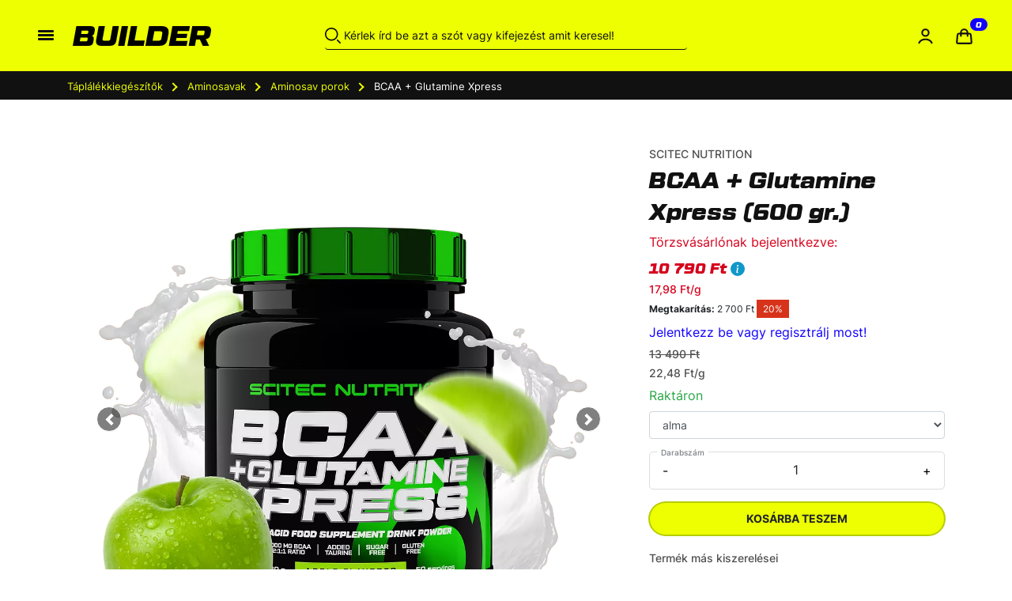

--- FILE ---
content_type: text/html; charset=utf-8
request_url: https://shopbuilder.hu/aminosav-porok/scitec-nutrition-bcaa-glutamine-xpress-600-gr-p13026
body_size: 3157
content:
<!DOCTYPE html>
<html lang="hu">
    <head prefix="og: http://ogp.me/ns# fb: http://ogp.me/ns/fb#">
        <script>
            window.isGtmEnabled = false
            window.isKlaviyoEnabled = true

            // DataLayer inicializálása
            dataLayer = [{"domainId":1,"ga4PropertyId":"G-TWV5V2CGP8","ms_uet_id":"343026154","google_conversion_id":"1067477988","google_conversion_label":"y68pCK2PnYABEOTXgf0D","fbPixel":"817512224978129","tiktokPixel":"CHCGEFBC77UEQOU9IIC0","optimonk_account_id":"239","onesignal_app_id":"6a2fecb2-d27d-4a59-b2fd-1352019b9022","onesignal_safari_web_id":"web.onesignal.auto.3a3b4186-8f32-4bbf-a810-be3f3be590a9","hotjarId":"3888385","molinAI":"3oco5jlq","klaviyo_api_public_key":"VPnrxQ"}]
        </script>

                  <script>window.isGtmEnabled = true</script>
          <script>(function(w,d,s,l,i){w[l]=w[l]||[];w[l].push({'gtm.start':
                      new Date().getTime(),event:'gtm.js'});var f=d.getElementsByTagName(s)[0],
                  j=d.createElement(s),dl=l!='dataLayer'?'&l='+l:'';j.async=true;j.src=
                  'https://www.googletagmanager.com/gtm.js?id='+i+dl;f.parentNode.insertBefore(j,f);
              })(window,document,'script','dataLayer','GTM-5KR27SD');</script>
        
        <base href="https://shopbuilder.hu/">
        <meta charset="UTF-8">
        <title>BCAA + Glutamine Xpress (600 gr.) - Scitec Nutrition</title>

        <link rel="canonical" href="https://shopbuilder.hu/aminosav-porok/scitec-nutrition-bcaa-glutamine-xpress-600-gr-p13026" />

        <meta name="description" content="Scitec Nutrition BCAA + Glutamine Xpress (600 gr.) Aminosavak, Aminosav porok Online vásárlás a Shop.Builder Testépítő Webáruházban.">
                
        <meta property="og:type" content="article" />
        <meta property="og:title" content="BCAA + Glutamine Xpress (600 gr.) - Scitec Nutrition" />
        <meta property="og:url" content="https://shopbuilder.hu/aminosav-porok/scitec-nutrition-bcaa-glutamine-xpress-600-gr-p13026" />
        <meta property="og:image" content="https://shopbuilder.hu/images/product_images/13026_168f3163b83a.webp" />
        <meta property="og:description" content="Scitec Nutrition BCAA + Glutamine Xpress (600 gr.) Aminosavak, Aminosav porok Online vásárlás a Shop.Builder Testépítő Webáruházban." />
        <meta property="og:site_name" content="Shop.Builder Testépítő Webáruház - BCAA + Glutamine Xpress - Scitec Nutrition" />
        
        <!-- Mobile settings -->
        <meta name="viewport" content="width=device-width, initial-scale=1, maximum-scale=5">
        <link rel="icon" type="image/png" sizes="256x256" href="/images/favicon/1/android-chrome-256x256.png"><link rel="shortcut icon" href="/images/favicon/1/favicon.png"><link rel="shortcut icon" href="/images/favicon/1/favicon.ico"><link rel="icon" type="image/png" sizes="16x16" href="/images/favicon/1/favicon-16x16.png"><link rel="icon" type="image/png" sizes="32x32" href="/images/favicon/1/favicon-32x32.png"><link rel="icon" type="image/png" sizes="36x36" href="/images/favicon/1/android-chrome-36x36.png"><link rel="icon" type="image/png" sizes="48x48" href="/images/favicon/1/android-chrome-48x48.png"><link rel="icon" type="image/png" sizes="72x72" href="/images/favicon/1/android-chrome-72x72.png"><link rel="icon" type="image/png" sizes="96x96" href="/images/favicon/1/android-chrome-96x96.png"><link rel="icon" type="image/png" sizes="144x144" href="/images/favicon/1/android-chrome-144x144.png"><link rel="icon" type="image/png" sizes="192x192" href="/images/favicon/1/android-chrome-192x192.png"><link rel="apple-touch-icon" sizes="180x180" href="/images/favicon/1/apple-touch-icon.png"><link rel="apple-touch-icon" sizes="180x180" href="/images/favicon/1/apple-touch-icon-precomposed.png"><link rel="apple-touch-icon" sizes="57x57" href="/images/favicon/1/apple-touch-icon-57x57.png"><link rel="apple-touch-icon" sizes="57x57" href="/images/favicon/1/apple-touch-icon-57x57-precomposed.png"><link rel="apple-touch-icon" sizes="60x60" href="/images/favicon/1/apple-touch-icon-60x60.png"><link rel="apple-touch-icon" sizes="60x60" href="/images/favicon/1/apple-touch-icon-60x60-precomposed.png"><link rel="apple-touch-icon" sizes="72x72" href="/images/favicon/1/apple-touch-icon-72x72.png"><link rel="apple-touch-icon" sizes="72x72" href="/images/favicon/1/apple-touch-icon-72x72-precomposed.png"><link rel="apple-touch-icon" sizes="76x76" href="/images/favicon/1/apple-touch-icon-76x76.png"><link rel="apple-touch-icon" sizes="76x76" href="/images/favicon/1/apple-touch-icon-76x76-precomposed.png"><link rel="apple-touch-icon" sizes="114x114" href="/images/favicon/1/apple-touch-icon-114x114.png"><link rel="apple-touch-icon" sizes="114x114" href="/images/favicon/1/apple-touch-icon-114x114-precomposed.png"><link rel="apple-touch-icon" sizes="120x120" href="/images/favicon/1/apple-touch-icon-120x120.png"><link rel="apple-touch-icon" sizes="120x120" href="/images/favicon/1/apple-touch-icon-120x120-precomposed.png"><link rel="apple-touch-icon" sizes="144x144" href="/images/favicon/1/apple-touch-icon-144x144.png"><link rel="apple-touch-icon" sizes="144x144" href="/images/favicon/1/apple-touch-icon-144x144-precomposed.png"><link rel="apple-touch-icon" sizes="152x152" href="/images/favicon/1/apple-touch-icon-152x152.png"><link rel="apple-touch-icon" sizes="152x152" href="/images/favicon/1/apple-touch-icon-152x152-precomposed.png"><link rel="apple-touch-icon" sizes="180x180" href="/images/favicon/1/apple-touch-icon-180x180.png"><link rel="apple-touch-icon" sizes="180x180" href="/images/favicon/1/apple-touch-icon-180x180-precomposed.png">
                  <meta name="facebook-domain-verification" content="cczqcew45tc4kunan7th75e42l6zf8" />
        
        
        
                <script>
            window['GoogleAnalyticsObject'] = 'ga';
            window['ga'] = window['ga'] || function() {
                (window['ga'].q = window['ga'].q || []).push(arguments)
            };
        </script>
                <script type="text/javascript" defer="defer" src="https://extend.vimeocdn.com/ga/24933779.js"></script>

        <script src="https://apis.google.com/js/platform.js" async defer></script>

        <link rel="preconnect" href="https://www.facebook.com"/>
        <link rel="preconnect" href="https://googleads.g.doubleclick.net"/>
        <link rel="preconnect" href="https://analytics.tiktok.com"/>
        <link rel="preconnect" href="https://connect.facebook.net"/>
        <link rel="preconnect" href="https://www.google-analytics.com"/>
        <link rel="preconnect" href="https://www.google.com"/>
        <link rel="preconnect" href="https://use.fontawesome.com"/>
        <link rel="dns-prefetch" href="https://www.facebook.com"/>
        <link rel="dns-prefetch" href="https://googleads.g.doubleclick.net"/>
        <link rel="dns-prefetch" href="https://analytics.tiktok.com"/>
        <link rel="dns-prefetch" href="https://connect.facebook.net"/>
        <link rel="dns-prefetch" href="https://www.google-analytics.com"/>
        <link rel="dns-prefetch" href="https://www.google.com"/>
        <link rel="dns-prefetch" href="https://use.fontawesome.com"/>
              <style>
                        .page-loader-wrapper {
                width: 100%;
                display: flex;
                height: 100vh;
                align-items: center;
                justify-content: center;
                position: fixed;
                                z-index: 1001;
                top: 0;
                left: 0;
                background-color: #fff;
                transition: all .5s linear
            }
            .page-loader-wrapper.hidden-loader {display:none}
            .page-loader-wrapper.hide-loader {opacity:0}
            .page-loader {
                border: 8px solid #f3f3f3;
                border-radius: 50%;
                border-top: 8px solid var(--custom-btn-background);
                width: 50px;
                height: 50px;
                -webkit-animation: spin 1s linear infinite;
                animation: spin 1s linear infinite
            }
            @keyframes spin {
                0% {transform:rotate(0)}
                100% {transform:rotate(360deg)}
            }
        </style>
      <script>
                window.afterInitDone = async function () {
          return new Promise(async function (resolve) {
            if (document.readyState !== 'loading') {
              if (typeof window.isJsBundleLoaded !== 'undefined') {
                resolve('Already loaded')
              }
              await document.getElementById('js-main-bundle').addEventListener('load', function () {
                resolve('DOMContentLoaded and now bundle too')
              })
            }
            await document.addEventListener('DOMContentLoaded', async function () {
              if (typeof window.isJsBundleLoaded !== 'undefined') {
                resolve('DOMContentLoaded, bundle already done')
              }
              await document.getElementById('js-main-bundle').addEventListener('load', function () {
                resolve('DOMContentLoaded and bundle done')
              })
            })
          })
        }
                window.domainLang = 'hu';
      </script>
    </head>
    <body site-theme="builder_new">
                  <noscript><iframe src="https://www.googletagmanager.com/ns.html?id=GTM-5KR27SD"
                            height="0" width="0" style="display:none;visibility:hidden"></iframe></noscript>
                        <noscript><img height="1" width="1" style="display:none" src="https://www.facebook.com/tr?id=817512224978129&ev=PageView&noscript=1" /></noscript>
                <div class="page-loader-wrapper">
          <div class="page-loader"></div>
        </div>
                  <script>
            window.afterInitDone()
              .then(() => {
                window.initAirbrake('https://errbit-builder.aventail.eu', '1', '7ed7f18859ac9687512dd226c9cb3aa5')
              })
          </script>
                <script>
                        window.is404 = false;
                        window.isCookieConsentNeeded = false;
        </script>
        <div id="app" v-cloak>
          <app></app>
        </div>
                <script id="js-main-bundle" type="module" src="assets/js/main.bundle.js?v=766e13" defer></script>
        <script nomodule id="js-main-bundle" type="text/javascript" src="assets/js/main_es5.bundle.js?v=766e13" defer></script>
                  <div id="fb-root"></div>
          <script>
            window.fbAsyncInit = function () {
              console.log('Facebook init for login v19.0');
                            window.Facebook = FB
              delete(FB)
              window.Facebook.init({
                appId: '472564342782333',
                autoLogAppEvents: true,
                cookie: true, // Enable cookies to allow the server to access the session.
                status: true, // check login status
                xfbml: true,  // parse social plugins on this page
                version: 'v19.0'
              })
            }
          </script>
          <script async defer crossorigin="anonymous" src="//connect.facebook.net/hu_HU/sdk.js"></script>
                        <script>var OptiMonkOnReady = function () {
  try {
    var adapter = OptiMonk.Visitor.createAdapter();
    adapter.attr( "loginstatus", "visitor" );
    adapter.attr( "userstatus", "0" );
    adapter.attr( "gstatus", "yes" );
    adapter.attr( "firstname", "" );
    adapter.attr( "city", "" );
    adapter.attr( "mmsubscriber", "no" );
  } catch (e) {
    console.log( e );
  }
};
</script>                <script>
          const DOMAIN_CURRENCY = 'HUF';
        </script>
        <!-- 8.2.23 / 5bc980be4fc9 -->
    </body>
</html>


--- FILE ---
content_type: application/javascript; charset=utf-8
request_url: https://shopbuilder.hu/assets/js/vendors~ItemModalBody~MegaMenu~NewsLetterSubscribeWidget~articlePage~productAddToCart~productCard~profileData.3148f61972329c4f94e5.bundle.js
body_size: 2442
content:
(window.webpackJsonp=window.webpackJsonp||[]).push([[0],{175:function(t,e,a){"use strict";a.d(e,"b",(function(){return O})),a.d(e,"a",(function(){return j}));var n=a(43),r=a.n(n),c=a(166),l=a(19),o=a(15),i=a(37),u=a(21),f=a(35),b=a(31),d=a(14);function s(t,e,a){return e in t?Object.defineProperty(t,e,{value:a,enumerable:!0,configurable:!0,writable:!0}):t[e]=a,t}var p={viewBox:"0 0 16 16",width:"1em",height:"1em",focusable:"false",role:"img","aria-label":"icon"},h={width:null,height:null,focusable:null,role:null,"aria-label":null},O={animation:Object(d.c)(o.r),content:Object(d.c)(o.r),flipH:Object(d.c)(o.g,!1),flipV:Object(d.c)(o.g,!1),fontScale:Object(d.c)(o.m,1),rotate:Object(d.c)(o.m,0),scale:Object(d.c)(o.m,1),shiftH:Object(d.c)(o.m,0),shiftV:Object(d.c)(o.m,0),stacked:Object(d.c)(o.g,!1),title:Object(d.c)(o.r),variant:Object(d.c)(o.r)},j=r.a.extend({name:l.D,functional:!0,props:O,render:function(t,e){var a,n=e.data,r=e.props,l=e.children,o=r.animation,d=r.content,O=r.flipH,j=r.flipV,v=r.stacked,m=r.title,z=r.variant,g=Object(f.d)(Object(b.b)(r.fontScale,1),0)||1,V=Object(f.d)(Object(b.b)(r.scale,1),0)||1,w=Object(b.b)(r.rotate,0),M=Object(b.b)(r.shiftH,0),L=Object(b.b)(r.shiftV,0),y=O||j||1!==V,H=y||w,P=M||L,C=!Object(u.o)(d),k=t("g",{attrs:{transform:[H?"translate(8 8)":null,y?"scale(".concat((O?-1:1)*V," ").concat((j?-1:1)*V,")"):null,w?"rotate(".concat(w,")"):null,H?"translate(-8 -8)":null].filter(i.a).join(" ")||null},domProps:C?{innerHTML:d||""}:{}},l);P&&(k=t("g",{attrs:{transform:"translate(".concat(16*M/16," ").concat(-16*L/16,")")}},[k])),v&&(k=t("g",[k]));var D=[m?t("title",m):null,k].filter(i.a);return t("svg",Object(c.a)({staticClass:"b-icon bi",class:(a={},s(a,"text-".concat(z),z),s(a,"b-icon-animation-".concat(o),o),a),attrs:p,style:v?{}:{fontSize:1===g?null:"".concat(100*g,"%")}},n,v?{attrs:h}:{},{attrs:{xmlns:v?null:"http://www.w3.org/2000/svg",fill:"currentColor"}}),D)}})},87:function(t,e,a){"use strict";a.d(e,"a",(function(){return s})),a.d(e,"b",(function(){return p})),a.d(e,"c",(function(){return h})),a.d(e,"d",(function(){return O})),a.d(e,"e",(function(){return j})),a.d(e,"f",(function(){return v})),a.d(e,"g",(function(){return m})),a.d(e,"h",(function(){return z})),a.d(e,"i",(function(){return g})),a.d(e,"j",(function(){return V})),a.d(e,"k",(function(){return w})),a.d(e,"l",(function(){return M})),a.d(e,"m",(function(){return L})),a.d(e,"n",(function(){return y}));var n=a(43),r=a.n(n),c=a(166),l=a(20),o=a(36),i=a(175);function u(t,e){var a=Object.keys(t);if(Object.getOwnPropertySymbols){var n=Object.getOwnPropertySymbols(t);e&&(n=n.filter((function(e){return Object.getOwnPropertyDescriptor(t,e).enumerable}))),a.push.apply(a,n)}return a}function f(t){for(var e=1;e<arguments.length;e++){var a=null!=arguments[e]?arguments[e]:{};e%2?u(Object(a),!0).forEach((function(e){b(t,e,a[e])})):Object.getOwnPropertyDescriptors?Object.defineProperties(t,Object.getOwnPropertyDescriptors(a)):u(Object(a)).forEach((function(e){Object.defineProperty(t,e,Object.getOwnPropertyDescriptor(a,e))}))}return t}function b(t,e,a){return e in t?Object.defineProperty(t,e,{value:a,enumerable:!0,configurable:!0,writable:!0}):t[e]=a,t}var d=function(t,e){var a=Object(o.b)(t),n="BIcon".concat(Object(o.d)(t)),u="bi-".concat(a),b=a.replace(/-/g," "),d=Object(o.g)(e||"");return r.a.extend({name:n,functional:!0,props:Object(l.j)(i.b,["content"]),render:function(t,e){var a=e.data,n=e.props;return t(i.a,Object(c.a)({props:{title:b},attrs:{"aria-label":b}},a,{staticClass:u,props:f(f({},n),{},{content:d})}))}})},s=d("Blank",""),p=d("Calendar",'<path d="M3.5 0a.5.5 0 0 1 .5.5V1h8V.5a.5.5 0 0 1 1 0V1h1a2 2 0 0 1 2 2v11a2 2 0 0 1-2 2H2a2 2 0 0 1-2-2V3a2 2 0 0 1 2-2h1V.5a.5.5 0 0 1 .5-.5zM1 4v10a1 1 0 0 0 1 1h12a1 1 0 0 0 1-1V4H1z"/>'),h=d("CalendarFill",'<path d="M3.5 0a.5.5 0 0 1 .5.5V1h8V.5a.5.5 0 0 1 1 0V1h1a2 2 0 0 1 2 2v11a2 2 0 0 1-2 2H2a2 2 0 0 1-2-2V5h16V4H0V3a2 2 0 0 1 2-2h1V.5a.5.5 0 0 1 .5-.5z"/>'),O=d("ChevronBarLeft",'<path fill-rule="evenodd" d="M11.854 3.646a.5.5 0 0 1 0 .708L8.207 8l3.647 3.646a.5.5 0 0 1-.708.708l-4-4a.5.5 0 0 1 0-.708l4-4a.5.5 0 0 1 .708 0zM4.5 1a.5.5 0 0 0-.5.5v13a.5.5 0 0 0 1 0v-13a.5.5 0 0 0-.5-.5z"/>'),j=d("ChevronDoubleLeft",'<path fill-rule="evenodd" d="M8.354 1.646a.5.5 0 0 1 0 .708L2.707 8l5.647 5.646a.5.5 0 0 1-.708.708l-6-6a.5.5 0 0 1 0-.708l6-6a.5.5 0 0 1 .708 0z"/><path fill-rule="evenodd" d="M12.354 1.646a.5.5 0 0 1 0 .708L6.707 8l5.647 5.646a.5.5 0 0 1-.708.708l-6-6a.5.5 0 0 1 0-.708l6-6a.5.5 0 0 1 .708 0z"/>'),v=d("ChevronDown",'<path fill-rule="evenodd" d="M1.646 4.646a.5.5 0 0 1 .708 0L8 10.293l5.646-5.647a.5.5 0 0 1 .708.708l-6 6a.5.5 0 0 1-.708 0l-6-6a.5.5 0 0 1 0-.708z"/>'),m=d("ChevronLeft",'<path fill-rule="evenodd" d="M11.354 1.646a.5.5 0 0 1 0 .708L5.707 8l5.647 5.646a.5.5 0 0 1-.708.708l-6-6a.5.5 0 0 1 0-.708l6-6a.5.5 0 0 1 .708 0z"/>'),z=d("ChevronRight",'<path fill-rule="evenodd" d="M4.646 1.646a.5.5 0 0 1 .708 0l6 6a.5.5 0 0 1 0 .708l-6 6a.5.5 0 0 1-.708-.708L10.293 8 4.646 2.354a.5.5 0 0 1 0-.708z"/>'),g=d("CircleFill",'<circle cx="8" cy="8" r="8"/>'),V=d("InfoCircleFill",'<path d="M8 16A8 8 0 1 0 8 0a8 8 0 0 0 0 16zm.93-9.412l-1 4.705c-.07.34.029.533.304.533.194 0 .487-.07.686-.246l-.088.416c-.287.346-.92.598-1.465.598-.703 0-1.002-.422-.808-1.319l.738-3.468c.064-.293.006-.399-.287-.47l-.451-.081.082-.381 2.29-.287zM8 5.5a1 1 0 1 1 0-2 1 1 0 0 1 0 2z"/>'),w=d("Percent",'<path d="M13.442 2.558a.625.625 0 0 1 0 .884l-10 10a.625.625 0 1 1-.884-.884l10-10a.625.625 0 0 1 .884 0zM4.5 6a1.5 1.5 0 1 1 0-3 1.5 1.5 0 0 1 0 3zm0 1a2.5 2.5 0 1 0 0-5 2.5 2.5 0 0 0 0 5zm7 6a1.5 1.5 0 1 1 0-3 1.5 1.5 0 0 1 0 3zm0 1a2.5 2.5 0 1 0 0-5 2.5 2.5 0 0 0 0 5z"/>'),M=d("PersonFill",'<path d="M3 14s-1 0-1-1 1-4 6-4 6 3 6 4-1 1-1 1H3zm5-6a3 3 0 1 0 0-6 3 3 0 0 0 0 6z"/>'),L=d("Trash",'<path d="M5.5 5.5A.5.5 0 0 1 6 6v6a.5.5 0 0 1-1 0V6a.5.5 0 0 1 .5-.5zm2.5 0a.5.5 0 0 1 .5.5v6a.5.5 0 0 1-1 0V6a.5.5 0 0 1 .5-.5zm3 .5a.5.5 0 0 0-1 0v6a.5.5 0 0 0 1 0V6z"/><path fill-rule="evenodd" d="M14.5 3a1 1 0 0 1-1 1H13v9a2 2 0 0 1-2 2H5a2 2 0 0 1-2-2V4h-.5a1 1 0 0 1-1-1V2a1 1 0 0 1 1-1H6a1 1 0 0 1 1-1h2a1 1 0 0 1 1 1h3.5a1 1 0 0 1 1 1v1zM4.118 4L4 4.059V13a1 1 0 0 0 1 1h6a1 1 0 0 0 1-1V4.059L11.882 4H4.118zM2.5 3V2h11v1h-11z"/>'),y=d("X",'<path d="M4.646 4.646a.5.5 0 0 1 .708 0L8 7.293l2.646-2.647a.5.5 0 0 1 .708.708L8.707 8l2.647 2.646a.5.5 0 0 1-.708.708L8 8.707l-2.646 2.647a.5.5 0 0 1-.708-.708L7.293 8 4.646 5.354a.5.5 0 0 1 0-.708z"/>');
/*!
 * BootstrapVue Icons, generated from Bootstrap Icons 1.2.2
 *
 * @link https://icons.getbootstrap.com/
 * @license MIT
 * https://github.com/twbs/icons/blob/master/LICENSE.md
 */}}]);
//# sourceMappingURL=vendors~ItemModalBody~MegaMenu~NewsLetterSubscribeWidget~articlePage~productAddToCart~productCard~profileData.bundle.js.map

--- FILE ---
content_type: application/javascript; charset=utf-8
request_url: https://shopbuilder.hu/assets/js/googleAnalytics.feb8298f294f1740d860.bundle.js
body_size: 1667
content:
(window.webpackJsonp=window.webpackJsonp||[]).push([[95],{10:function(module,__webpack_exports__,__webpack_require__){"use strict";__webpack_require__.r(__webpack_exports__);var axios__WEBPACK_IMPORTED_MODULE_0__=__webpack_require__(23),axios__WEBPACK_IMPORTED_MODULE_0___default=__webpack_require__.n(axios__WEBPACK_IMPORTED_MODULE_0__);function getItemToPush(e){return{id:e.item_id,item_id:e.item_id,item_name:e.item_name,item_brand:e.item_brand,item_category:e.item_category,item_category_2:e.item_category_2,item_category_3:e.item_category_3,item_category_4:e.item_category_4,item_variant:e.item_variant,item_flavor:e.item_flavor,item_color:e.item_color,item_size:e.item_size,index:e.index,quantity:e.quantity,price:e.price,google_business_vertical:"retail"}}window.dataLayerClickSlidePromotion=function(e){},window.dataLayerViewSlidePromotion=function(e){},window.dataLayerSelectItem=function(e){if(console.log("window.dataLayerSelectItem: "+(window.isGtmEnabled?"ON":"GTM OFF")),window.isGtmEnabled){e.quantity=1;var a=getItemToPush(e);dataLayer.push({event:"select_item",ecommerce:{items:[a]}})}},window.dataLayerAddItemToCart=function(e){if(console.log("window.dataLayerAddItemToCart: "+(window.isGtmEnabled?"ON":"GTM OFF")),"function"==typeof fbq&&fbq("track","AddToCart",{content_name:e.item_name,content_category:e.item_category?e.item_category+"/"+e.item_category_2+"/"+e.item_category_3:"",content_ids:[e.item_id],content_type:"product",value:e.price,currency:DOMAIN_CURRENCY},{eventID:e.cart_record_id}),window.isGtmEnabled){var a=getItemToPush(e);dataLayer.push({ecommerce:null}),dataLayer.push({event:"add_to_cart",ecommerce:{currency:DOMAIN_CURRENCY,value:e.price*e.quantity,items:[a]}}),window.isKlaviyoEnabled&&("undefined"!=typeof klaviyo?axios__WEBPACK_IMPORTED_MODULE_0___default.a.get("/Shop/api/getCartDataForKlaviyo?addedCartRecordId="+e.cart_record_id).then(e=>{var{data:a}=e;klaviyo.track("Added to Cart",a)}).catch(e=>{console.error(e)}):console.log("Klaviyo is not defined"))}},window.dataLayerRemoveItemFromCart=function(e){if(console.log("window.dataLayerRemoveItemFromCart: "+(window.isGtmEnabled?"ON":"GTM OFF")),window.isGtmEnabled){var a=getItemToPush(e);dataLayer.push({ecommerce:null}),dataLayer.push({event:"remove_from_cart",ecommerce:{currency:DOMAIN_CURRENCY,value:e.price,items:[a]}})}},window.dataLayerViewPage=function(){window.isGtmEnabled&&dataLayer.push({event:"pageview",page:{path:location.pathname+location.search,title:document.title,location:location.href}})},window.dataLayerViewItem=function(e){if(console.log("window.dataLayerViewItem: "+(window.isGtmEnabled?"ON":"GTM OFF")),window.isGtmEnabled){console.log(e),e.quantity=1;var a=getItemToPush(e);dataLayer.push({ecommerce:null}),dataLayer.push({event:"view_item",ecommerce:{currency:DOMAIN_CURRENCY,value:e.price,items:[a]}}),window.isKlaviyoEnabled&&("undefined"!=typeof klaviyo?axios__WEBPACK_IMPORTED_MODULE_0___default.a.get("/Shop/api/getViewedProductDataForKlaviyo?ifs_cikkszam="+e.item_id).then(e=>{var{data:a}=e;klaviyo.track("Viewed Product",a)}).catch(e=>{console.error(e)}):console.log("Klaviyo is not defined"))}},window.dataLayerCheckout=function(e){if(console.log("window.dataLayerCheckout: "+(window.isGtmEnabled?"ON":"GTM OFF")),window.isGtmEnabled){console.log(e);for(var a=0,o=0;o<e.length;o++)a+=e[o].price*e[o].quantity;dataLayer.push({ecommerce:null}),dataLayer.push({event:"begin_checkout",ecommerce:{currency:DOMAIN_CURRENCY,value:a,items:e}}),window.isKlaviyoEnabled&&("undefined"!=typeof klaviyo?axios__WEBPACK_IMPORTED_MODULE_0___default.a.get("/Shop/api/getCheckoutDataForKlaviyo").then(e=>{var{data:a}=e;klaviyo.track("Started Checkout",a)}).catch(e=>{console.error(e)}):console.log("Klaviyo is not defined"))}},window.dataLayerViewItemList=function(e,a,o){console.log("window.dataLayerViewItemList: "+(window.isGtmEnabled?a+" - "+o:"GTM OFF")),window.isGtmEnabled&&(console.log(e),dataLayer.push({event:"view_item_list",ecommerce:{items:e}}))},window.dataLayerCheckoutSuccess=function(e){if(console.log("window.dataLayerCheckoutSuccess"),dataLayer.push({event:"purchase_event",google_conversion_id:e.googleConversionId,google_conversion_label:e.googleConversionLabel,google_conversion_value:e.value,google_conversion_transaction_id:e.transaction_id,google_conversion_currency:e.currency,google_conversion_email:e.email,google_conversion_phone:e.phone}),delete e.googleConversionId,delete e.googleConversionLabel,"undefined"!=typeof fbq){var a=[];e.items.map(e=>{a.push({id:e.item_id,quantity:e.quantity,item_price:e.item_price})}),fbq("track","Purchase",{contents:a,content_type:"product",value:e.value,currency:e.currency},{eventID:e.transaction_id})}"undefined"!=typeof ScarabQueue&&(ScarabQueue.push(["setEmail",e.email]),ScarabQueue.push(["cart",[]]),ScarabQueue.push(["purchase",{orderId:e.transaction_id,items:e.items.map(e=>({item:e.item_id,price:e.item_price_huf,quantity:e.quantity}))}]),ScarabQueue.push(["go"]))},window.dataLayerPurchase=function(e){console.log("window.dataLayerPurchase"),window.isGtmEnabled&&(dataLayer.push({ecommerce:null}),dataLayer.push({event:"purchase",ecommerce:e}))},window.addEmarsys=function(emarsys){"undefined"!=typeof ScarabQueue&&""!==emarsys&&eval(emarsys)},window.addKlaviyoJSTrackingCode=function(klaviyoJSTrackingCode){""!==klaviyoJSTrackingCode&&eval(klaviyoJSTrackingCode)},window.addRemarketing=function(remarketing){"category"in remarketing&&""!==remarketing.category&&eval(remarketing.category),"brand"in remarketing&&""!==remarketing.brand&&eval(remarketing.brand)},window.updateConsent=function(e,a,o){window.isGtmEnabled&&(dataLayer.push({event:"consent_update",ad_storage:e,ad_user_data:e,analytics_storage:a,personalization_storage:o,ad_personalization:o}),console.log("Google Consent Update"),setTimeout((function(){dataLayer.push({event:"consent_update_after"}),console.log("Google Consent Update AFTER")}),200))},window.setActiveUser=function(e){"undefined"!=typeof klaviyo?klaviyo.identify({email:e.email,first_name:e.firstName,last_name:e.lastName}).then(()=>console.log("Klaviyo identify has been completed: "+e.email)):console.log("Klaviyo is not defined")},window.registerUser=function(e,a,o){a&&o&&(dataLayer.push({event:"registration_event",google_conversion_id:a,google_conversion_label:o,google_conversion_email:e}),console.log("User registration event call: "+e))}}}]);
//# sourceMappingURL=googleAnalytics.bundle.js.map

--- FILE ---
content_type: application/javascript; charset=utf-8
request_url: https://shopbuilder.hu/assets/js/ProductBox.8f992656f09e0f730f05.bundle.js
body_size: 6563
content:
(window.webpackJsonp=window.webpackJsonp||[]).push([[34],{111:function(t,e,o){"use strict";o.d(e,"a",(function(){return v}));var r=o(43),a=o.n(r),n=o(19),i=o(15),c=o(14),s=o(45),d=o(35),u=o(31),l=o(34);function p(t,e){return function(t){if(Array.isArray(t))return t}(t)||function(t,e){if("undefined"==typeof Symbol||!(Symbol.iterator in Object(t)))return;var o=[],r=!0,a=!1,n=void 0;try{for(var i,c=t[Symbol.iterator]();!(r=(i=c.next()).done)&&(o.push(i.value),!e||o.length!==e);r=!0);}catch(t){a=!0,n=t}finally{try{r||null==c.return||c.return()}finally{if(a)throw n}}return o}(t,e)||function(t,e){if(!t)return;if("string"==typeof t)return h(t,e);var o=Object.prototype.toString.call(t).slice(8,-1);"Object"===o&&t.constructor&&(o=t.constructor.name);if("Map"===o||"Set"===o)return Array.from(t);if("Arguments"===o||/^(?:Ui|I)nt(?:8|16|32)(?:Clamped)?Array$/.test(o))return h(t,e)}(t,e)||function(){throw new TypeError("Invalid attempt to destructure non-iterable instance.\nIn order to be iterable, non-array objects must have a [Symbol.iterator]() method.")}()}function h(t,e){(null==e||e>t.length)&&(e=t.length);for(var o=0,r=new Array(e);o<e;o++)r[o]=t[o];return r}var b=Object(c.d)({aspect:Object(c.c)(i.m,"1:1"),tag:Object(c.c)(i.r,"div")},n.a),f=a.a.extend({name:n.a,mixins:[l.a],props:b,computed:{padding:function(){var t=this.aspect,e=1;if(s.b.test(t)){var o=p(t.split(s.c).map((function(t){return Object(u.b)(t)||1})),2);e=o[0]/o[1]}else e=Object(u.b)(t)||1;return"".concat(100/Object(d.a)(e),"%")}},render:function(t){var e=t("div",{staticClass:"".concat("b-aspect","-sizer flex-grow-1"),style:{paddingBottom:this.padding,height:0}}),o=t("div",{staticClass:"".concat("b-aspect","-content flex-grow-1 w-100 mw-100"),style:{marginLeft:"-100%"}},this.normalizeSlot());return t(this.tag,{staticClass:"".concat("b-aspect"," d-flex")},[e,o])}}),m=o(59);var g=Object(c.d)({animation:Object(c.c)(i.r),aspect:Object(c.c)(i.r,"16:9"),cardImg:Object(c.c)(i.r),height:Object(c.c)(i.r),noAspect:Object(c.c)(i.g,!1),variant:Object(c.c)(i.r),width:Object(c.c)(i.r)},n.S),v=a.a.extend({name:n.S,functional:!0,props:g,render:function(t,e){var o,r,a,n=e.props,i=n.aspect,c=n.width,s=n.height,d=n.animation,u=n.variant,l=n.cardImg,p=t(m.a,{props:{type:"img",width:c,height:s,animation:d,variant:u},class:(o={},r="card-img-".concat(l),a=l,r in o?Object.defineProperty(o,r,{value:a,enumerable:!0,configurable:!0,writable:!0}):o[r]=a,o)});return n.noAspect?p:t(f,{props:{aspect:i}},[p])}})},249:function(t,e,o){var r=o(540);"string"==typeof r&&(r=[[t.i,r,""]]);var a={insert:"head",singleton:!1};o(18)(r,a);r.locals&&(t.exports=r.locals)},35:function(t,e,o){"use strict";o.d(e,"e",(function(){return r})),o.d(e,"d",(function(){return a})),o.d(e,"a",(function(){return n})),o.d(e,"b",(function(){return i})),o.d(e,"c",(function(){return c})),o.d(e,"f",(function(){return s}));var r=Math.min,a=Math.max,n=Math.abs,i=Math.ceil,c=Math.floor,s=Math.pow;Math.round},51:function(t,e,o){"use strict";o.d(e,"b",(function(){return m})),o.d(e,"a",(function(){return g}));var r=o(43),a=o.n(r),n=o(166),i=o(19),c=o(15),s=o(28),d=o(37),u=o(21),l=o(31),p=o(14),h=o(36);function b(t,e,o){return e in t?Object.defineProperty(t,e,{value:o,enumerable:!0,configurable:!0,writable:!0}):t[e]=o,t}var f='<svg width="%{w}" height="%{h}" xmlns="http://www.w3.org/2000/svg" viewBox="0 0 %{w} %{h}" preserveAspectRatio="none"><rect width="100%" height="100%" style="fill:%{f};"></rect></svg>',m=Object(p.d)({alt:Object(p.c)(c.r),blank:Object(p.c)(c.g,!1),blankColor:Object(p.c)(c.r,"transparent"),block:Object(p.c)(c.g,!1),center:Object(p.c)(c.g,!1),fluid:Object(p.c)(c.g,!1),fluidGrow:Object(p.c)(c.g,!1),height:Object(p.c)(c.m),left:Object(p.c)(c.g,!1),right:Object(p.c)(c.g,!1),rounded:Object(p.c)(c.h,!1),sizes:Object(p.c)(c.f),src:Object(p.c)(c.r),srcset:Object(p.c)(c.f),thumbnail:Object(p.c)(c.g,!1),width:Object(p.c)(c.m)},i.E),g=a.a.extend({name:i.E,functional:!0,props:m,render:function(t,e){var o,r=e.props,a=e.data,i=r.alt,c=r.src,p=r.block,m=r.fluidGrow,g=r.rounded,v=Object(l.c)(r.width)||null,w=Object(l.c)(r.height)||null,S=null,x=Object(s.b)(r.srcset).filter(d.a).join(","),O=Object(s.b)(r.sizes).filter(d.a).join(",");return r.blank&&(!w&&v?w=v:!v&&w&&(v=w),v||w||(v=1,w=1),c=function(t,e,o){var r=encodeURIComponent(f.replace("%{w}",Object(h.f)(t)).replace("%{h}",Object(h.f)(e)).replace("%{f}",o));return"data:image/svg+xml;charset=UTF-8,".concat(r)}(v,w,r.blankColor||"transparent"),x=null,O=null),r.left?S="float-left":r.right?S="float-right":r.center&&(S="mx-auto",p=!0),t("img",Object(n.a)(a,{attrs:{src:c,alt:i,width:v?Object(h.f)(v):null,height:w?Object(h.f)(w):null,srcset:x||null,sizes:O||null},class:(o={"img-thumbnail":r.thumbnail,"img-fluid":r.fluid||m,"w-100":m,rounded:""===g||!0===g},b(o,"rounded-".concat(g),Object(u.m)(g)&&""!==g),b(o,S,S),b(o,"d-block",p),o)}))}})},539:function(t,e,o){"use strict";o(249)},540:function(t,e,o){(t.exports=o(17)(!1)).push([t.i,".product-box[data-v-2ffa4ee2]{width:100%;z-index:1}.product-box .item-image-holder[data-v-2ffa4ee2]{max-height:calc(min(200px, 35vw));width:100%}.product-box .item-image-holder img[data-v-2ffa4ee2]{max-height:calc(min(200px, 35vw));width:calc(min(200px, 35vw));height:100%;object-fit:contain;aspect-ratio:1}.product-box .item-image-holder[data-v-2ffa4ee2]  .b-skeleton-img{width:100%;height:200px}.product-box .unit-price[data-v-2ffa4ee2]{color:#a0a0a0;min-height:20px;font-weight:normal;font-size:12px;line-height:20px;white-space:nowrap}.product-box .price[data-v-2ffa4ee2]{min-height:24px;font-weight:700;font-size:16px;line-height:24px;white-space:nowrap}@media screen and (max-width: 768px){.product-box .price[data-v-2ffa4ee2]{font-size:14px}}@media screen and (max-width: 385px){.product-box .price[data-v-2ffa4ee2]{font-size:12px}}.product-box .price.discounted[data-v-2ffa4ee2]{color:#d6001c}.product-box .price.old[data-v-2ffa4ee2]{min-height:16px;font-weight:500;font-size:14px;line-height:16px;text-decoration:line-through;color:#4F4F4F}@media screen and (max-width: 768px){.product-box .price.old[data-v-2ffa4ee2]{font-size:12px}}.product-box .brand-name[data-v-2ffa4ee2]{color:#4F4F4F;font-weight:500;font-size:14px;line-height:16px;text-transform:uppercase}@media screen and (max-width: 768px){.product-box .brand-name[data-v-2ffa4ee2]{font-size:12px}}@media screen and (max-width: 385px){.product-box .brand-name[data-v-2ffa4ee2]{font-size:10px}}.product-box .item-name[data-v-2ffa4ee2]{font-weight:bold;font-size:16px;line-height:24px;color:#111}@media screen and (max-width: 768px){.product-box .item-name[data-v-2ffa4ee2]{font-size:14px}}@media screen and (max-width: 385px){.product-box .item-name[data-v-2ffa4ee2]{font-size:12px}}.product-box .badge-container[data-v-2ffa4ee2]{position:absolute;top:0;left:0;flex-direction:column}.product-box .badge[data-v-2ffa4ee2]{display:block;border-radius:var(--product-table-discount-border-radius);position:relative;font-weight:500;left:0;top:0;font-size:14px;line-height:16px;z-index:1;text-align:center;padding:5px 5px;color:#ffffff;margin:5px}@media screen and (max-width: 768px){.product-box .badge[data-v-2ffa4ee2]{font-size:12px}}.product-box .badge.badge-discount[data-v-2ffa4ee2]{background-color:#D6001C}.product-box .badge.badge-bestbuy[data-v-2ffa4ee2]{background-color:var(--product-table-product-info-badge-best-buy-background)}.product-box .badge.badge-recommended[data-v-2ffa4ee2]{background-color:var(--product-table-product-info-badge-recommended-background);color:var(--product-table-product-info-badge-recommended-color)}.product-box .badge.badge-newitem[data-v-2ffa4ee2]{background-color:var(--product-table-product-info-badge-new-item-background);color:var(--product-table-product-info-badge-new-item-color)}\n",""])},58:function(t,e,o){"use strict";o.d(e,"a",(function(){return h}));var r=o(45),a=o(22),n=o(21),i=o(33),c=o(20);function s(t,e){for(var o=0;o<e.length;o++){var r=e[o];r.enumerable=r.enumerable||!1,r.configurable=!0,"value"in r&&(r.writable=!0),Object.defineProperty(t,r.key,r)}}var d="__bv__visibility_observer",u=function(){function t(e,o,r){!function(t,e){if(!(t instanceof e))throw new TypeError("Cannot call a class as a function")}(this,t),this.el=e,this.callback=o.callback,this.margin=o.margin||0,this.once=o.once||!1,this.observer=null,this.visible=void 0,this.doneOnce=!1,this.createObserver(r)}var e,o,r;return e=t,(o=[{key:"createObserver",value:function(t){var e=this;if(this.observer&&this.stop(),!this.doneOnce&&Object(n.e)(this.callback)){try{this.observer=new IntersectionObserver(this.handler.bind(this),{root:null,rootMargin:this.margin,threshold:0})}catch(t){return this.doneOnce=!0,this.observer=void 0,void this.callback(null)}t.context.$nextTick((function(){Object(a.B)((function(){e.observer&&e.observer.observe(e.el)}))}))}}},{key:"handler",value:function(t){var e=t?t[0]:{},o=Boolean(e.isIntersecting||e.intersectionRatio>0);o!==this.visible&&(this.visible=o,this.callback(o),this.once&&this.visible&&(this.doneOnce=!0,this.stop()))}},{key:"stop",value:function(){this.observer&&this.observer.disconnect(),this.observer=null}}])&&s(e.prototype,o),r&&s(e,r),t}(),l=function(t){var e=t[d];e&&e.stop&&e.stop(),delete t[d]},p=function(t,e,o){var a=e.value,n=e.modifiers,i={margin:"0px",once:!1,callback:a};Object(c.h)(n).forEach((function(t){r.g.test(t)?i.margin="".concat(t,"px"):"once"===t.toLowerCase()&&(i.once=!0)})),l(t),t[d]=new u(t,i,o),t[d]._prevModifiers=Object(c.b)(n)},h={bind:p,componentUpdated:function(t,e,o){var r=e.value,a=e.oldValue,n=e.modifiers;n=Object(c.b)(n),!t||r===a&&t[d]&&Object(i.a)(n,t[d]._prevModifiers)||p(t,{value:r,modifiers:n},o)},unbind:function(t){l(t)}}},59:function(t,e,o){"use strict";o.d(e,"a",(function(){return l}));var r=o(43),a=o.n(r),n=o(166),i=o(19),c=o(15),s=o(14);function d(t,e,o){return e in t?Object.defineProperty(t,e,{value:o,enumerable:!0,configurable:!0,writable:!0}):t[e]=o,t}var u=Object(s.d)({animation:Object(s.c)(c.r,"wave"),height:Object(s.c)(c.r),size:Object(s.c)(c.r),type:Object(s.c)(c.r,"text"),variant:Object(s.c)(c.r),width:Object(s.c)(c.r)},i.R),l=a.a.extend({name:i.R,functional:!0,props:u,render:function(t,e){var o,r=e.data,a=e.props,i=a.size,c=a.animation,s=a.variant;return t("div",Object(n.a)(r,{staticClass:"b-skeleton",style:{width:i||a.width,height:i||a.height},class:(o={},d(o,"b-skeleton-".concat(a.type),!0),d(o,"b-skeleton-animate-".concat(c),c),d(o,"bg-".concat(s),s),o)}))}})},724:function(t,e,o){"use strict";o.r(e);var r=function(){var t=this,e=t.$createElement,o=t._self._c||e;return o("div",{staticClass:"d-inline-block"},[o("b-skeleton-wrapper",{attrs:{loading:t.isLoadInProgress},scopedSlots:t._u([{key:"loading",fn:function(){return[o("div",{staticClass:"product-box"},[o("div",{staticClass:"item-image-holder d-flex justify-content-center align-items-center"},[o("b-skeleton-img",{staticClass:"w-100 h-100",attrs:{"no-aspect":"",animation:"fade"}})],1),t._v(" "),o("div",{staticClass:"d-flex justify-content-between w-100 p-lg-2"},[o("div",{staticClass:"item w-100"},[o("b-skeleton",{staticClass:"w-50"}),t._v(" "),o("div",{staticClass:"item-name"},[o("b-skeleton",{staticClass:"w-100 mt-3"})],1),t._v(" "),o("b-skeleton",{staticClass:"w-25"}),t._v(" "),o("div",{staticClass:"d-flex justify-content-between align-items-center mt-2"},[o("b-skeleton",{staticClass:"w-25"}),t._v(" "),o("b-skeleton",{staticClass:"w-25"})],1)],1)])])]},proxy:!0}])},[t._v(" "),o("div",{staticClass:"product-box d-flex flex-column justify-content-between h-100"},[null!==t.productToShow?o("div",{staticClass:"product-box d-flex flex-column justify-content-between h-100"},[o("div",{staticClass:"d-flex flex-column"},[o("div",{staticClass:"item-image-holder d-flex justify-content-center align-items-center"},["_blank"===t.productToShow.anchorTarget?o("a",{attrs:{href:t.productToShow.url,title:t.productNameWithBrandAndPackaging,target:t.productToShow.anchorTarget,itemprop:"image",itemscope:"",itemtype:"https://schema.org/ImageObject"},on:{click:function(e){return t.sendDataLayerItemSelected(t.productToShow)}}},[o("b-img-lazy",{attrs:{src:t.productToShow.imageSrc,alt:t.productNameWithBrandAndPackaging,itemprop:"url"}}),t._v(" "),o("meta",{attrs:{itemprop:"url",content:t.productToShow.imageSrc}}),t._v(" "),o("meta",{attrs:{itemprop:"width",content:"600"}}),t._v(" "),o("meta",{attrs:{itemprop:"height",content:"600"}})],1):o("router-link",{attrs:{to:t.productToShow.url,title:t.productNameWithBrandAndPackaging,target:t.productToShow.anchorTarget,itemprop:"image",itemscope:"",itemtype:"https://schema.org/ImageObject"},on:{click:function(e){return t.sendDataLayerItemSelected(t.productToShow)}}},[o("b-img-lazy",{attrs:{src:t.productToShow.imageSrc,alt:t.productNameWithBrandAndPackaging,itemprop:"url"}}),t._v(" "),o("meta",{attrs:{itemprop:"url",content:t.productToShow.imageSrc}}),t._v(" "),o("meta",{attrs:{itemprop:"width",content:"600"}}),t._v(" "),o("meta",{attrs:{itemprop:"height",content:"600"}})],1)],1),t._v(" "),o("div",{staticClass:"d-flex justify-content-between w-100 p-lg-2"},[o("div",{staticClass:"item w-100"},["_blank"===t.productToShow.anchorTarget?o("a",{attrs:{href:t.productToShow.brandUrl,target:t.productToShow.anchorTarget},on:{click:function(e){return t.sendDataLayerItemSelected(t.productToShow)}}},[o("div",{staticClass:"brand-name my-2",domProps:{textContent:t._s(t.productToShow.brandName)}})]):o("router-link",{attrs:{to:t.productToShow.brandUrl,target:t.productToShow.anchorTarget},on:{click:function(e){return t.sendDataLayerItemSelected(t.productToShow)}}},[o("div",{staticClass:"brand-name my-2",domProps:{textContent:t._s(t.productToShow.brandName)}})]),t._v(" "),"_blank"===t.productToShow.anchorTarget?o("a",{attrs:{href:t.productToShow.url,title:t.productToShow.productNameWithBrandAndPackaging,target:t.productToShow.anchorTarget},on:{click:function(e){return t.sendDataLayerItemSelected(t.productToShow)}}},[o("div",{staticClass:"item-name"},[t._v("\n                  "+t._s(t.productToShow.name)+"\n                  "),""!==t.productToShow.packaging?[t._v("("+t._s(t.productToShow.packaging)+")")]:t._e()],2)]):o("router-link",{attrs:{to:t.productToShow.url,title:t.productToShow.productNameWithBrandAndPackaging,target:t.productToShow.anchorTarget},on:{click:function(e){return t.sendDataLayerItemSelected(t.productToShow)}}},[o("div",{staticClass:"item-name"},[t._v("\n                  "+t._s(t.productToShow.name)+"\n                  "),""!==t.productToShow.packaging?[t._v("("+t._s(t.productToShow.packaging)+")")]:t._e()],2)])],1)])]),t._v(" "),o("div",{staticClass:"d-flex justify-content-between w-100 p-lg-2"},[o("div",{staticClass:"item w-100"},["_blank"===t.productToShow.anchorTarget?o("a",{attrs:{href:t.productToShow.url,title:t.productToShow.productNameWithBrandAndPackaging,target:t.productToShow.anchorTarget},on:{click:function(e){return t.sendDataLayerItemSelected(t.productToShow)}}},[o("rating-stars",{staticClass:"mt-2",attrs:{rating:t.productToShow.rating,"review-count":t.productToShow.reviewCount,"is-review-count-visible":!1}})],1):o("router-link",{attrs:{to:t.productToShow.url,title:t.productToShow.productNameWithBrandAndPackaging,target:t.productToShow.anchorTarget},on:{click:function(e){return t.sendDataLayerItemSelected(t.productToShow)}}},[o("rating-stars",{staticClass:"mt-2",attrs:{rating:t.productToShow.rating,"review-count":t.productToShow.reviewCount,"is-review-count-visible":!1}})],1),t._v(" "),o("div",{staticClass:"badge-container d-flex flex-wrap"},[o("div",{staticClass:"badge-block d-flex flex-wrap"},[t.productToShow.isDiscounted?o("div",{staticClass:"badge badge-discount"},[t._v("\n                  -"+t._s(t.productToShow.discountPercent)+"%\n                ")]):t._e()]),t._v(" "),o("div",{staticClass:"badge-block d-flex flex-wrap"},[t.productToShow.isNewItem?o("div",{directives:[{name:"t",rawName:"v-t",value:"NEW_PRODUCT_FLAG",expression:"'NEW_PRODUCT_FLAG'"}],staticClass:"badge badge-newitem"}):t._e()])]),t._v(" "),o("div",{staticClass:"price old"},[t.productToShow.isDiscounted?o("span",[t._v("\n                "+t._s(t.productToShow.originalPriceFormatted)+"\n                "),null!==t.productToShow.originalPriceSecondaryFormatted?o("span",{staticClass:"ml-1"},[t._v("\n                  ("+t._s(t.productToShow.originalPriceSecondaryFormatted)+")\n                ")]):t._e()]):t._e()]),t._v(" "),o("div",{staticClass:"d-flex justify-content-between align-items-center"},[o("div",[o("div",{staticClass:"price",class:{discounted:t.productToShow.isDiscounted}},[t._v("\n                  "+t._s(t.productToShow.priceFormatted)+"\n                  "),null!==t.productToShow.priceSecondaryFormatted?o("div",[t._v("\n                    ("+t._s(t.productToShow.priceSecondaryFormatted)+")\n                  ")]):t._e()]),t._v(" "),o("div",{staticClass:"unit-price"},[t._v("\n                  "+t._s(t.productToShow.unitPriceFormatted)+"\n                  "),null!==t.productToShow.unitPriceSecondaryFormatted?o("div",[t._v("\n                    ("+t._s(t.productToShow.unitPriceSecondaryFormatted)+")\n                  ")]):t._e()])]),t._v(" "),!t.isCatalogPage&&t.productToShow.showAddToCartBtn?o("button",{staticClass:"custom-button filled add-to-cart d-block d-lg-flex align-items-end justify-content-center mb-3",class:{"show-icon":t.cartButtonOnlyIcon},attrs:{disabled:!t.productToShow.orderable||t.isProductAddToCartInProgress,"aria-label":t.$t("term_megrendelem")},on:{click:function(e){return t.addToCart(t.productToShow)}}},[t.cartButtonOnlyIcon?t._e():o("span",{directives:[{name:"t",rawName:"v-t",value:"term_megrendelem",expression:"'term_megrendelem'"}],staticClass:"d-none d-xl-block"})]):t._e()])],1)]),t._v(" "),null!==t.currentProductIdForAddToCartModal?o("add-to-cart-modal",{attrs:{"product-id":t.currentProductIdForAddToCartModal},on:{close:function(e){t.currentProductIdForAddToCartModal=null}}}):t._e()],1):t._e()])])],1)};r._withStripped=!0;var a=o(27),n=o(23),i=o.n(n),c=o(26),s=o(95),d=o(82),u=o(111),l=o(59);function p(){return(p=Object.assign||function(t){for(var e=1;e<arguments.length;e++){var o=arguments[e];for(var r in o)Object.prototype.hasOwnProperty.call(o,r)&&(t[r]=o[r])}return t}).apply(this,arguments)}var h={name:"ProductBox",components:{"add-to-cart-modal":()=>o.e(12).then(o.bind(null,705)),"rating-stars":()=>o.e(36).then(o.bind(null,699)),"b-img-lazy":s.a,"b-skeleton-wrapper":d.a,"b-skeleton-img":u.a,"b-skeleton":l.a},props:{isLoading:{type:Boolean,default:!1},product:{type:Object,default:null},cartButtonOnlyIcon:{type:Boolean,default:!1},productId:{type:Number,default:null}},data:()=>({isProductAddToCartInProgress:!1,currentProductIdForAddToCartModal:null,productToShow:null,isProductLoading:!1}),computed:p({productNameWithBrandAndPackaging(){return this.productToShow.brandName+" "+this.productToShow.name+(""===this.productToShow.packaging?"":" ("+this.productToShow.packaging+")")}},Object(a.c)({isCatalogPage:"Site/getIsCatalogPage"}),{isLoadInProgress(){return this.isLoading||this.isProductLoading}}),created(){null!==this.product?this.productToShow=this.product:this.isLoading||this.loadProduct()},methods:p({},Object(a.b)({getBasicCheckoutData:"Cart/getBasicCheckoutData",getCartAddressData:"Cart/getCartAddressData",getCartEditData:"Cart/getCartEditData"}),{loadProduct(){this.isProductLoading||(this.isProductLoading=!0,i.a.get("/Product/api/getProductDataForProductBox",{params:{itemId:this.productId}}).then(t=>{var{data:e}=t;this.productToShow=e}).catch(t=>{console.error("loadProduct",t),this.$root.$emit("notificationPush",this.$t("sikertelen_muvelet"),c.NOTY_TYPE.NOTY_ERROR)}).finally(()=>{this.isProductLoading=!1}))},addToCart(t){this.currentProductIdForAddToCartModal=t.id},sendDataLayerItemSelected(t){window.dataLayerSelectItem(t.dataLayerData)}})},b=(o(539),o(16)),f=Object(b.a)(h,r,[],!1,null,"2ffa4ee2",null);f.options.__file="src/components/ProductBox/ProductBox.vue";e.default=f.exports},82:function(t,e,o){"use strict";o.d(e,"a",(function(){return p}));var r=o(43),a=o.n(r),n=o(166),i=o(19),c=o(15),s=o(32),d=o(52),u=o(14),l=Object(u.d)({loading:Object(u.c)(c.g,!1)},i.T),p=a.a.extend({name:i.T,functional:!0,props:l,render:function(t,e){var o=e.data,r=e.props,a=e.slots,i=e.scopedSlots,c=a(),u=i||{},l={};return r.loading?t("div",Object(n.a)(o,{attrs:{role:"alert","aria-live":"polite","aria-busy":!0},staticClass:"b-skeleton-wrapper",key:"loading"}),Object(d.b)(s.n,l,u,c)):Object(d.b)(s.e,l,u,c)}})},95:function(t,e,o){"use strict";o.d(e,"a",(function(){return j}));var r,a=o(43),n=o.n(a),i=o(19),c=o(39),s=o(24),d=o(15),u=o(28),l=o(37),p=o(31),h=o(20),b=o(14),f=o(58),m=o(51);function g(t,e){var o=Object.keys(t);if(Object.getOwnPropertySymbols){var r=Object.getOwnPropertySymbols(t);e&&(r=r.filter((function(e){return Object.getOwnPropertyDescriptor(t,e).enumerable}))),o.push.apply(o,r)}return o}function v(t){for(var e=1;e<arguments.length;e++){var o=null!=arguments[e]?arguments[e]:{};e%2?g(Object(o),!0).forEach((function(e){w(t,e,o[e])})):Object.getOwnPropertyDescriptors?Object.defineProperties(t,Object.getOwnPropertyDescriptors(o)):g(Object(o)).forEach((function(e){Object.defineProperty(t,e,Object.getOwnPropertyDescriptor(o,e))}))}return t}function w(t,e,o){return e in t?Object.defineProperty(t,e,{value:o,enumerable:!0,configurable:!0,writable:!0}):t[e]=o,t}var S=s.ab+"show",x=Object(h.j)(m.b,["blank"]),O=Object(b.d)(v(v({},x),{},w({blankColor:Object(b.c)(d.r,"transparent"),blankHeight:Object(b.c)(d.m),blankSrc:Object(b.c)(d.r,null),blankWidth:Object(b.c)(d.m),offset:Object(b.c)(d.m,360)},"show",Object(b.c)(d.g,!1))),i.F),j=n.a.extend({name:i.F,directives:{"b-visible":f.a},props:O,data:function(){return{isShown:this.show}},computed:{computedSrc:function(){var t=this.blankSrc;return!t||this.isShown?this.src:t},computedBlank:function(){return!(this.isShown||this.blankSrc)},computedWidth:function(){var t=this.width;return this.isShown?t:this.blankWidth||t},computedHeight:function(){var t=this.height;return this.isShown?t:this.blankHeight||t},computedSrcset:function(){var t=Object(u.b)(this.srcset).filter(l.a).join(",");return!this.blankSrc||this.isShown?t:null},computedSizes:function(){var t=Object(u.b)(this.sizes).filter(l.a).join(",");return!this.blankSrc||this.isShown?t:null}},watch:(r={},w(r,"show",(function(t,e){if(t!==e){var o=!c.b||t;this.isShown=o,o!==t&&this.$nextTick(this.updateShowProp)}})),w(r,"isShown",(function(t,e){t!==e&&this.updateShowProp()})),r),mounted:function(){this.isShown=!c.b||this.show},methods:{updateShowProp:function(){this.$emit(S,this.isShown)},doShow:function(t){!t&&null!==t||this.isShown||(this.isShown=!0)}},render:function(t){var e,o=[];this.isShown||o.push({name:"b-visible",value:this.doShow,modifiers:(e={},w(e,"".concat(Object(p.c)(this.offset,0)),!0),w(e,"once",!0),e)});return t(m.a,{directives:o,props:v({src:this.computedSrc,blank:this.computedBlank,width:this.computedWidth,height:this.computedHeight,srcset:this.computedSrcset||null,sizes:this.computedSizes||null},Object(b.e)(x,this.$props))})}})}}]);
//# sourceMappingURL=ProductBox.bundle.js.map

--- FILE ---
content_type: application/javascript; charset=utf-8
request_url: https://shopbuilder.hu/assets/js/vendors~favorites~headerSearch~personalData~profileMessages~profileOrders~profileProductQuestions~search.c207d0380131d46350e3.bundle.js
body_size: 4143
content:
(window.webpackJsonp=window.webpackJsonp||[]).push([[1],{138:function(t,e,i){"use strict";i.d(e,"a",(function(){return a}));var a=function(t,e){return t.map((function(t,e){return[e,t]})).sort(function(t,e){return this(t[1],e[1])||t[0]-e[0]}.bind(e)).map((function(t){return t[1]}))}},35:function(t,e,i){"use strict";i.d(e,"e",(function(){return a})),i.d(e,"d",(function(){return n})),i.d(e,"a",(function(){return s})),i.d(e,"b",(function(){return r})),i.d(e,"c",(function(){return c})),i.d(e,"f",(function(){return o}));var a=Math.min,n=Math.max,s=Math.abs,r=Math.ceil,c=Math.floor,o=Math.pow;Math.round},637:function(t,e,i){"use strict";i.d(e,"a",(function(){return g}));var a,n,s=i(43),r=i.n(s),c=i(19),o=i(24),b=i(15),l=i(32),u=i(20),d=i(14),f=i(38),h=i(34),v=i(109);function p(t,e){var i=Object.keys(t);if(Object.getOwnPropertySymbols){var a=Object.getOwnPropertySymbols(t);e&&(a=a.filter((function(e){return Object.getOwnPropertyDescriptor(t,e).enumerable}))),i.push.apply(i,a)}return i}function O(t){for(var e=1;e<arguments.length;e++){var i=null!=arguments[e]?arguments[e]:{};e%2?p(Object(i),!0).forEach((function(e){j(t,e,i[e])})):Object.getOwnPropertyDescriptors?Object.defineProperties(t,Object.getOwnPropertyDescriptors(i)):p(Object(i)).forEach((function(e){Object.defineProperty(t,e,Object.getOwnPropertyDescriptor(i,e))}))}return t}function j(t,e,i){return e in t?Object.defineProperty(t,e,{value:i,enumerable:!0,configurable:!0,writable:!0}):t[e]=i,t}var T=o.ab+"active",m=Object(d.d)(Object(u.m)(O(O({},f.b),{},(j(a={},"active",Object(d.c)(b.g,!1)),j(a,"buttonId",Object(d.c)(b.r)),j(a,"disabled",Object(d.c)(b.g,!1)),j(a,"lazy",Object(d.c)(b.g,!1)),j(a,"noBody",Object(d.c)(b.g,!1)),j(a,"tag",Object(d.c)(b.r,"div")),j(a,"title",Object(d.c)(b.r)),j(a,"titleItemClass",Object(d.c)(b.e)),j(a,"titleLinkAttributes",Object(d.c)(b.n)),j(a,"titleLinkClass",Object(d.c)(b.e)),a))),c.V),g=r.a.extend({name:c.V,mixins:[f.a,h.a],inject:{bvTabs:{default:function(){return{}}}},props:m,data:function(){return{localActive:this.active&&!this.disabled}},computed:{_isTab:function(){return!0},tabClasses:function(){var t=this.localActive;return[{active:t,disabled:this.disabled,"card-body":this.bvTabs.card&&!this.noBody},t?this.bvTabs.activeTabClass:null]},controlledBy:function(){return this.buttonId||this.safeId("__BV_tab_button__")},computedNoFade:function(){return!this.bvTabs.fade},computedLazy:function(){return this.bvTabs.lazy||this.lazy}},watch:(n={},j(n,"active",(function(t,e){t!==e&&(t?this.activate():this.deactivate()||this.$emit(T,this.localActive))})),j(n,"disabled",(function(t,e){if(t!==e){var i=this.bvTabs.firstTab;t&&this.localActive&&i&&(this.localActive=!1,i())}})),j(n,"localActive",(function(t){this.$emit(T,t)})),n),mounted:function(){this.registerTab()},updated:function(){var t=this.bvTabs.updateButton;t&&this.hasNormalizedSlot(l.J)&&t(this)},beforeDestroy:function(){this.unregisterTab()},methods:{registerTab:function(){var t=this.bvTabs.registerTab;t&&t(this)},unregisterTab:function(){var t=this.bvTabs.unregisterTab;t&&t(this)},activate:function(){var t=this.bvTabs.activateTab;return!(!t||this.disabled)&&t(this)},deactivate:function(){var t=this.bvTabs.deactivateTab;return!(!t||!this.localActive)&&t(this)}},render:function(t){var e=this.localActive,i=t(this.tag,{staticClass:"tab-pane",class:this.tabClasses,directives:[{name:"show",value:e}],attrs:{role:"tabpanel",id:this.safeId(),"aria-hidden":e?"false":"true","aria-labelledby":this.controlledBy||null},ref:"panel"},[e||!this.computedLazy?this.normalizeSlot():t()]);return t(v.a,{props:{mode:"out-in",noFade:this.computedNoFade}},[i])}})},792:function(t,e,i){"use strict";i.d(e,"a",(function(){return W}));var a=i(43),n=i.n(a),s=i(13),r=i(19),c=i(39),o=i(24),b=i(53),l=i(15),u=i(32),d=i(28),f=i(92),h=i(22),v=i(30),p=i(37),O=i(21),j=i(33),T=i(35),m=i(44),g=i(31),y=i(20),k=i(126),w=i(14),C=i(138),$=i(38),x=i(34),_=i(108),I=i(166);function B(t,e,i){return e in t?Object.defineProperty(t,e,{value:i,enumerable:!0,configurable:!0,writable:!0}):t[e]=i,t}var P,z=Object(w.d)({align:Object(w.c)(l.r),cardHeader:Object(w.c)(l.g,!1),fill:Object(w.c)(l.g,!1),justified:Object(w.c)(l.g,!1),pills:Object(w.c)(l.g,!1),small:Object(w.c)(l.g,!1),tabs:Object(w.c)(l.g,!1),tag:Object(w.c)(l.r,"ul"),vertical:Object(w.c)(l.g,!1)},r.J),S=n.a.extend({name:r.J,functional:!0,props:z,render:function(t,e){var i,a,n=e.props,s=e.data,r=e.children,c=n.tabs,o=n.pills,b=n.vertical,l=n.align,u=n.cardHeader;return t(n.tag,Object(I.a)(s,{staticClass:"nav",class:(i={"nav-tabs":c,"nav-pills":o&&!c,"card-header-tabs":!b&&u&&c,"card-header-pills":!b&&u&&o&&!c,"flex-column":b,"nav-fill":!b&&n.fill,"nav-justified":!b&&n.justified},B(i,(a=l,"justify-content-".concat(a="left"===a?"start":"right"===a?"end":a)),!b&&l),B(i,"small",n.small),i)}),r)}});function A(t,e){var i=Object.keys(t);if(Object.getOwnPropertySymbols){var a=Object.getOwnPropertySymbols(t);e&&(a=a.filter((function(e){return Object.getOwnPropertyDescriptor(t,e).enumerable}))),i.push.apply(i,a)}return i}function N(t){for(var e=1;e<arguments.length;e++){var i=null!=arguments[e]?arguments[e]:{};e%2?A(Object(i),!0).forEach((function(e){D(t,e,i[e])})):Object.getOwnPropertyDescriptors?Object.defineProperties(t,Object.getOwnPropertyDescriptors(i)):A(Object(i)).forEach((function(e){Object.defineProperty(t,e,Object.getOwnPropertyDescriptor(i,e))}))}return t}function D(t,e,i){return e in t?Object.defineProperty(t,e,{value:i,enumerable:!0,configurable:!0,writable:!0}):t[e]=i,t}var F=Object(m.a)("value",{type:l.k}),E=F.mixin,L=F.props,M=F.prop,J=F.event,K=function(t){return!t.disabled},V=n.a.extend({name:r.Z,inject:{bvTabs:{default:function(){return{}}}},props:{controls:Object(w.c)(l.r),id:Object(w.c)(l.r),noKeyNav:Object(w.c)(l.g,!1),posInSet:Object(w.c)(l.k),setSize:Object(w.c)(l.k),tab:Object(w.c)(),tabIndex:Object(w.c)(l.k)},methods:{focus:function(){Object(h.d)(this.$refs.link)},handleEvt:function(t){if(!this.tab.disabled){var e=t.type,i=t.keyCode,a=t.shiftKey;"click"===e||"keydown"===e&&i===b.j?(Object(v.f)(t),this.$emit(o.f,t)):"keydown"!==e||this.noKeyNav||(-1!==[b.k,b.f,b.e].indexOf(i)?(Object(v.f)(t),a||i===b.e?this.$emit(o.o,t):this.$emit(o.D,t)):-1!==[b.a,b.i,b.b].indexOf(i)&&(Object(v.f)(t),a||i===b.b?this.$emit(o.w,t):this.$emit(o.z,t)))}}},render:function(t){var e=this.id,i=this.tabIndex,a=this.setSize,n=this.posInSet,s=this.controls,r=this.handleEvt,c=this.tab,o=c.title,b=c.localActive,l=c.disabled,d=c.titleItemClass,f=c.titleLinkClass,h=c.titleLinkAttributes,v=t(_.a,{staticClass:"nav-link",class:[{active:b&&!l,disabled:l},f,b?this.bvTabs.activeNavItemClass:null],props:{disabled:l},attrs:N(N({},h),{},{id:e,role:"tab",tabindex:i,"aria-selected":b&&!l?"true":"false","aria-setsize":a,"aria-posinset":n,"aria-controls":s}),on:{click:r,keydown:r},ref:"link"},[this.tab.normalizeSlot(u.J)||o]);return t("li",{staticClass:"nav-item",class:[d],attrs:{role:"presentation"}},[v])}}),H=Object(y.j)(z,["tabs","isNavBar","cardHeader"]),U=Object(w.d)(Object(y.m)(N(N(N(N({},$.b),L),H),{},{activeNavItemClass:Object(w.c)(l.e),activeTabClass:Object(w.c)(l.e),card:Object(w.c)(l.g,!1),contentClass:Object(w.c)(l.e),end:Object(w.c)(l.g,!1),lazy:Object(w.c)(l.g,!1),navClass:Object(w.c)(l.e),navWrapperClass:Object(w.c)(l.e),noFade:Object(w.c)(l.g,!1),noKeyNav:Object(w.c)(l.g,!1),noNavStyle:Object(w.c)(l.g,!1),tag:Object(w.c)(l.r,"div")})),r.Y),W=n.a.extend({name:r.Y,mixins:[$.a,E,x.a],provide:function(){return{bvTabs:this}},props:U,data:function(){return{currentTab:Object(g.c)(this[M],-1),tabs:[],registeredTabs:[]}},computed:{fade:function(){return!this.noFade},localNavClass:function(){var t=[];return this.card&&this.vertical&&t.push("card-header","h-100","border-bottom-0","rounded-0"),[].concat(t,[this.navClass])}},watch:(P={},D(P,M,(function(t,e){if(t!==e){t=Object(g.c)(t,-1),e=Object(g.c)(e,0);var i=this.tabs[t];i&&!i.disabled?this.activateTab(i):t<e?this.previousTab():this.nextTab()}})),D(P,"currentTab",(function(t){var e=-1;this.tabs.forEach((function(i,a){a!==t||i.disabled?i.localActive=!1:(i.localActive=!0,e=a)})),this.$emit(J,e)})),D(P,"tabs",(function(t,e){var i=this;Object(j.a)(t.map((function(t){return t[s.a]})),e.map((function(t){return t[s.a]})))||this.$nextTick((function(){i.$emit(o.e,t.slice(),e.slice())}))})),D(P,"registeredTabs",(function(){this.updateTabs()})),P),created:function(){this.$_observer=null},mounted:function(){this.setObserver(!0)},beforeDestroy:function(){this.setObserver(!1),this.tabs=[]},methods:{registerTab:function(t){Object(d.a)(this.registeredTabs,t)||this.registeredTabs.push(t)},unregisterTab:function(t){this.registeredTabs=this.registeredTabs.slice().filter((function(e){return e!==t}))},setObserver:function(){var t=this,e=!(arguments.length>0&&void 0!==arguments[0])||arguments[0];if(this.$_observer&&this.$_observer.disconnect(),this.$_observer=null,e){var i=function(){t.$nextTick((function(){Object(h.B)((function(){t.updateTabs()}))}))};this.$_observer=Object(k.a)(this.$refs.content,i,{childList:!0,subtree:!1,attributes:!0,attributeFilter:["id"]})}},getTabs:function(){var t=this.registeredTabs.filter((function(t){return 0===t.$children.filter((function(t){return t._isTab})).length})),e=[];if(c.i&&t.length>0){var i=t.map((function(t){return"#".concat(t.safeId())})).join(", ");e=Object(h.D)(i,this.$el).map((function(t){return t.id})).filter(p.a)}return Object(C.a)(t,(function(t,i){return e.indexOf(t.safeId())-e.indexOf(i.safeId())}))},updateTabs:function(){var t=this.getTabs(),e=t.indexOf(t.slice().reverse().find((function(t){return t.localActive&&!t.disabled})));if(e<0){var i=this.currentTab;i>=t.length?e=t.indexOf(t.slice().reverse().find(K)):t[i]&&!t[i].disabled&&(e=i)}e<0&&(e=t.indexOf(t.find(K))),t.forEach((function(t,i){t.localActive=i===e})),this.tabs=t,this.currentTab=e},getButtonForTab:function(t){return(this.$refs.buttons||[]).find((function(e){return e.tab===t}))},updateButton:function(t){var e=this.getButtonForTab(t);e&&e.$forceUpdate&&e.$forceUpdate()},activateTab:function(t){var e=this.currentTab,i=this.tabs,a=!1;if(t){var n=i.indexOf(t);if(n!==e&&n>-1&&!t.disabled){var s=new f.a(o.a,{cancelable:!0,vueTarget:this,componentId:this.safeId()});this.$emit(s.type,n,e,s),s.defaultPrevented||(this.currentTab=n,a=!0)}}return a||this[M]===e||this.$emit(J,e),a},deactivateTab:function(t){return!!t&&this.activateTab(this.tabs.filter((function(e){return e!==t})).find(K))},focusButton:function(t){var e=this;this.$nextTick((function(){Object(h.d)(e.getButtonForTab(t))}))},emitTabClick:function(t,e){Object(O.d)(e)&&t&&t.$emit&&!t.disabled&&t.$emit(o.f,e)},clickTab:function(t,e){this.activateTab(t),this.emitTabClick(t,e)},firstTab:function(t){var e=this.tabs.find(K);this.activateTab(e)&&t&&(this.focusButton(e),this.emitTabClick(e,t))},previousTab:function(t){var e=Object(T.d)(this.currentTab,0),i=this.tabs.slice(0,e).reverse().find(K);this.activateTab(i)&&t&&(this.focusButton(i),this.emitTabClick(i,t))},nextTab:function(t){var e=Object(T.d)(this.currentTab,-1),i=this.tabs.slice(e+1).find(K);this.activateTab(i)&&t&&(this.focusButton(i),this.emitTabClick(i,t))},lastTab:function(t){var e=this.tabs.slice().reverse().find(K);this.activateTab(e)&&t&&(this.focusButton(e),this.emitTabClick(e,t))}},render:function(t){var e=this,i=this.align,a=this.card,n=this.end,r=this.fill,c=this.firstTab,b=this.justified,l=this.lastTab,d=this.nextTab,f=this.noKeyNav,h=this.noNavStyle,v=this.pills,p=this.previousTab,O=this.small,j=this.tabs,T=this.vertical,m=j.find((function(t){return t.localActive&&!t.disabled})),g=j.find((function(t){return!t.disabled})),y=j.map((function(i,a){var n,r=i.safeId,b=null;return f||(b=-1,(i===m||!m&&i===g)&&(b=null)),t(V,{props:{controls:r?r():null,id:i.controlledBy||(r?r("_BV_tab_button_"):null),noKeyNav:f,posInSet:a+1,setSize:j.length,tab:i,tabIndex:b},on:(n={},D(n,o.f,(function(t){e.clickTab(i,t)})),D(n,o.o,c),D(n,o.D,p),D(n,o.z,d),D(n,o.w,l),n),key:i[s.a]||a,ref:"buttons",refInFor:!0})})),k=t(S,{class:this.localNavClass,attrs:{role:"tablist",id:this.safeId("_BV_tab_controls_")},props:{fill:r,justified:b,align:i,tabs:!h&&!v,pills:!h&&v,vertical:T,small:O,cardHeader:a&&!T},ref:"nav"},[this.normalizeSlot(u.H)||t(),y,this.normalizeSlot(u.G)||t()]);k=t("div",{class:[{"card-header":a&&!T&&!n,"card-footer":a&&!T&&n,"col-auto":T},this.navWrapperClass],key:"bv-tabs-nav"},[k]);var w=this.normalizeSlot()||[],C=t();0===w.length&&(C=t("div",{class:["tab-pane","active",{"card-body":a}],key:"bv-empty-tab"},this.normalizeSlot(u.f)));var $=t("div",{staticClass:"tab-content",class:[{col:T},this.contentClass],attrs:{id:this.safeId("_BV_tab_container_")},key:"bv-content",ref:"content"},[w,C]);return t(this.tag,{staticClass:"tabs",class:{row:T,"no-gutters":T&&a},attrs:{id:this.safeId()}},[n?$:t(),k,n?t():$])}})}}]);
//# sourceMappingURL=vendors~favorites~headerSearch~personalData~profileMessages~profileOrders~profileProductQuestions~search.bundle.js.map

--- FILE ---
content_type: image/svg+xml
request_url: https://shopbuilder.hu/assets/js/458031f87620af1c42550ef2655fa4e8.svg
body_size: 265
content:
<svg width="48" height="48" fill="none" xmlns="http://www.w3.org/2000/svg"><circle cx="24" cy="24" r="24" fill="#E0E4E6"/><path d="M26.468 12.5h3.286v3.173h-3.286c-.441 0-.81.28-1.045.6a2.18 2.18 0 00-.402 1.284v3.25h4.733v2.92H25.02V35.5h-3.47V23.728H17.5v-2.921h4.051V18c0-3.091 2.115-5.5 4.917-5.5z" fill="#282828" stroke="#282828"/></svg>

--- FILE ---
content_type: application/javascript; charset=utf-8
request_url: https://shopbuilder.hu/assets/js/productImage.8901c79b90e70637d9d4.bundle.js
body_size: 1195
content:
(window.webpackJsonp=window.webpackJsonp||[]).push([[123],{238:function(t,e,i){var a=i(516);"string"==typeof a&&(a=[[t.i,a,""]]);var r={insert:"head",singleton:!1};i(18)(a,r);a.locals&&(t.exports=a.locals)},515:function(t,e,i){"use strict";i(238)},516:function(t,e,i){(t.exports=i(17)(!1)).push([t.i,".product-image-block[data-v-490dd1cf]{max-width:900px}.product-image-block ul[data-v-490dd1cf]{list-style:none}.product-image-block .image-wrapper[data-v-490dd1cf]{width:50%;margin:10px 0;padding:0 20px}.product-image-block .image-wrapper.highlight[data-v-490dd1cf]{max-width:95%;width:100%;height:100%;max-height:720px}.product-image-block .image-wrapper img[data-v-490dd1cf]{max-height:720px;height:100%;width:100%;object-fit:contain}[data-v-490dd1cf] .carousel-indicators{margin:0;bottom:-10px;display:flex;justify-content:space-between}[data-v-490dd1cf] .carousel-indicators li{margin:0;background-color:#111;width:100%}@media screen and (max-width: 576px){.carousel.slide[data-v-490dd1cf]{width:86vw}}.carousel.slide .carousel-item[data-v-490dd1cf]{object-fit:contain;width:100%;height:100%;text-align:center}.carousel.slide .carousel-item img[data-v-490dd1cf]{object-fit:contain;width:100%;height:100%}\n",""])},707:function(t,e,i){"use strict";i.r(e);var a=function(){var t=this,e=t.$createElement,i=t._self._c||e;return i("div",[i("b-carousel",{staticClass:"w-100",attrs:{interval:0,controls:1!==t.sortedImageSrcList.length,indicators:1!==t.sortedImageSrcList.length}},t._l(t.sortedImageSrcList,(function(e,a){return i("b-carousel-slide",{key:e,scopedSlots:t._u([{key:"img",fn:function(){return[i(0!==a?"b-img-lazy":"b-img",{attrs:{src:e,alt:t.productName}})]},proxy:!0}],null,!0)})})),1)],1)};a._withStripped=!0;var r=i(514),s=i(635),d=i(636),c=i(95),o=i(51),n={name:"ProductImage",components:{Flipped:r.Flipped,Flipper:r.Flipper,"b-carousel":s.a,"b-carousel-slide":d.a,"b-img-lazy":c.a,"b-img":o.a},props:{imageList:{type:Array,required:!0},productName:{type:String,required:!0}},data:()=>({selectedImageIndex:0,sortedImageSrcList:[]}),computed:{sortKey(){return Object.values(this.sortedImageSrcList).join("")},isMobile(){return"sm"===this.$mq||"md"===this.$mq}},watch:{imageList:function(t){var e=this.sortedImageSrcList.filter(e=>!t.includes(e))[0],i=t.filter(t=>!this.sortedImageSrcList.includes(t))[0];if(void 0!==e&&void 0!==i){var a=this.sortedImageSrcList.findIndex(t=>t===e);-1!==a&&this.$set(this.sortedImageSrcList,a,i)}}},created(){this.sortedImageSrcList=this.imageList},methods:{selectAndSortImage(t){this.selectedImageIndex=t;var e=[];this.sortedImageSrcList.forEach((t,i)=>{var a=i-this.selectedImageIndex;a<0&&(a+=this.sortedImageSrcList.length),e[a]=t}),this.sortedImageSrcList=e}}},l=(i(515),i(16)),m=Object(l.a)(n,a,[],!1,null,"490dd1cf",null);m.options.__file="src/components/productImage/productImage.vue";e.default=m.exports}}]);
//# sourceMappingURL=productImage.bundle.js.map

--- FILE ---
content_type: image/svg+xml
request_url: https://shopbuilder.hu/assets/js/75033362845801c4d28f9fb3c42442e8.svg
body_size: 872
content:
<svg width="18" height="18" fill="none" xmlns="http://www.w3.org/2000/svg"><path d="M7.307 4.22c.643-1.6.964-2.401 1.485-2.512a1 1 0 01.416 0c.522.11.843.911 1.485 2.512.365.91.548 1.365.89 1.675.095.087.199.164.31.23.395.239.887.283 1.873.371 1.67.15 2.504.224 2.758.7a.983.983 0 01.106.316c.085.533-.528 1.09-1.755 2.207l-.341.31c-.574.522-.86.783-1.026 1.108-.1.195-.166.406-.198.623-.052.361.032.74.2 1.497l.06.27c.301 1.358.452 2.037.264 2.37a1 1 0 01-.823.508c-.383.019-.922-.42-2-1.299-.71-.579-1.065-.868-1.46-.981a2 2 0 00-1.102 0c-.394.113-.75.402-1.46.981-1.078.878-1.617 1.318-2 1.3a1 1 0 01-.823-.509c-.188-.333-.037-1.012.264-2.37l.06-.27c.168-.757.252-1.136.2-1.497a2 2 0 00-.197-.623c-.166-.325-.453-.586-1.027-1.108l-.34-.31C1.899 8.603 1.286 8.045 1.37 7.512a1 1 0 01.106-.316c.255-.476 1.09-.55 2.758-.7.986-.088 1.479-.132 1.874-.37a2 2 0 00.31-.231c.342-.31.524-.765.89-1.675z" fill="#111" stroke="#111" stroke-width="2"/></svg>

--- FILE ---
content_type: application/javascript; charset=utf-8
request_url: https://shopbuilder.hu/assets/js/textAndWidgetDisplay.53b19d3d1a4e2cd22227.bundle.js
body_size: 2640
content:
(window.webpackJsonp=window.webpackJsonp||[]).push([[158],{212:function(t,e,r){var i=r(458);"string"==typeof i&&(i=[[t.i,i,""]]);var n={insert:"head",singleton:!1};r(18)(i,n);i.locals&&(t.exports=i.locals)},213:function(t,e,r){var i=r(460);"string"==typeof i&&(i=[[t.i,i,""]]);var n={insert:"head",singleton:!1};r(18)(i,n);i.locals&&(t.exports=i.locals)},457:function(t,e,r){"use strict";r(212)},458:function(t,e,r){(t.exports=r(17)(!1)).push([t.i,".description-body img,.article-body img{max-width:100%;object-fit:contain}\n",""])},459:function(t,e,r){"use strict";r(213)},460:function(t,e,r){(t.exports=r(17)(!1)).push([t.i,"[data-v-631e2062] table{display:block;max-width:-moz-fit-content;max-width:fit-content;margin:0 auto;overflow-x:auto;border:0}[data-v-631e2062] .grid-row{display:flex}@media screen and (max-width: 576px){[data-v-631e2062] .grid-row{display:block}}[data-v-631e2062] .clear{margin-bottom:20px}[data-v-631e2062] h1{font-weight:800}[data-v-631e2062] h2{font-weight:800}[data-v-631e2062] h3{font-weight:800}[data-v-631e2062] h4{font-weight:800}[data-v-631e2062] h5{font-weight:800}[data-v-631e2062] h6{font-weight:800}[data-v-631e2062] p,[data-v-631e2062] i,[data-v-631e2062] ol,[data-v-631e2062] ul,[data-v-631e2062] li,[data-v-631e2062] a{font-size:1rem !important}@media screen and (max-width: 576px){[data-v-631e2062] p,[data-v-631e2062] i,[data-v-631e2062] ol,[data-v-631e2062] ul,[data-v-631e2062] li,[data-v-631e2062] a{font-size:.8rem !important}}[data-v-631e2062] th{color:var(--data-table-th-color);background:var(--data-table-th-background);border-bottom:7px solid #ffffff;font-size:14px;font-weight:500;padding:12px;text-align:left;vertical-align:middle}[data-v-631e2062] th:first-child{border-top-left-radius:3px}[data-v-631e2062] th:last-child{border-top-right-radius:3px;border-right:none}[data-v-631e2062] tr{border-top:1px solid #C1C3D1;border-bottom:1px solid #C1C3D1;color:#666B85;font-size:16px;font-weight:normal;text-shadow:0 1px 1px rgba(255,255,255,0.1);background:#ececec}[data-v-631e2062] tr:first-child{border-top:none}[data-v-631e2062] tr:last-child{border-bottom:none}[data-v-631e2062] tr:last-child td:first-child{border-bottom-left-radius:3px}[data-v-631e2062] tr:last-child td:last-child{border-bottom-right-radius:3px}[data-v-631e2062] td{background:var(--data-table-td-background);padding:15px;text-align:left;margin-top:5px;vertical-align:middle;font-weight:300;font-size:12px;border-right:1px solid #eaeaea;border-bottom:7px solid white}[data-v-631e2062] td:last-child{border-right:0}\n",""])},684:function(t,e,r){"use strict";r.r(e);var i=function(){var t=this.$createElement,e=this._self._c||t;return this.isContentVisible?e("runtime-template-compiler",{attrs:{parent:this.parentComponent,template:this.htmlTemplateToParse}}):this._e()};i._withStripped=!0;var n=r(456),a=r(27);function o(){return(o=Object.assign||function(t){for(var e=1;e<arguments.length;e++){var r=arguments[e];for(var i in r)Object.prototype.hasOwnProperty.call(r,i)&&(t[i]=r[i])}return t}).apply(this,arguments)}function l(t,e){l=function(t,e){return new a(t,void 0,e)};var r=s(RegExp),i=RegExp.prototype,n=new WeakMap;function a(t,e,i){var a=r.call(this,t,e);return n.set(a,i||n.get(t)),a}function o(t,e){var r=n.get(e);return Object.keys(r).reduce((function(e,i){return e[i]=t[r[i]],e}),Object.create(null))}return c(a,r),a.prototype.exec=function(t){var e=i.exec.call(this,t);return e&&(e.groups=o(e,this)),e},a.prototype[Symbol.replace]=function(t,e){if("string"==typeof e){var r=n.get(this);return i[Symbol.replace].call(this,t,e.replace(/\$<([^>]+)>/g,(function(t,e){return"$"+r[e]})))}if("function"==typeof e){var a=this;return i[Symbol.replace].call(this,t,(function(){var t=[];return t.push.apply(t,arguments),"object"!=typeof t[t.length-1]&&t.push(o(t,a)),e.apply(this,t)}))}return i[Symbol.replace].call(this,t,e)},l.apply(this,arguments)}function c(t,e){if("function"!=typeof e&&null!==e)throw new TypeError("Super expression must either be null or a function");t.prototype=Object.create(e&&e.prototype,{constructor:{value:t,writable:!0,configurable:!0}}),e&&u(t,e)}function s(t){var e="function"==typeof Map?new Map:void 0;return(s=function(t){if(null===t||(r=t,-1===Function.toString.call(r).indexOf("[native code]")))return t;var r;if("function"!=typeof t)throw new TypeError("Super expression must either be null or a function");if(void 0!==e){if(e.has(t))return e.get(t);e.set(t,i)}function i(){return p(t,arguments,f(this).constructor)}return i.prototype=Object.create(t.prototype,{constructor:{value:i,enumerable:!1,writable:!0,configurable:!0}}),u(i,t)})(t)}function d(){if("undefined"==typeof Reflect||!Reflect.construct)return!1;if(Reflect.construct.sham)return!1;if("function"==typeof Proxy)return!0;try{return Date.prototype.toString.call(Reflect.construct(Date,[],(function(){}))),!0}catch(t){return!1}}function p(t,e,r){return(p=d()?Reflect.construct:function(t,e,r){var i=[null];i.push.apply(i,e);var n=new(Function.bind.apply(t,i));return r&&u(n,r.prototype),n}).apply(null,arguments)}function u(t,e){return(u=Object.setPrototypeOf||function(t,e){return t.__proto__=e,t})(t,e)}function f(t){return(f=Object.setPrototypeOf?Object.getPrototypeOf:function(t){return t.__proto__||Object.getPrototypeOf(t)})(t)}var h={name:"textAndWidgetDisplay",components:{"widget-parser":()=>r.e(181).then(r.bind(null,723)),RuntimeTemplateCompiler:n.a},props:{textBody:{type:String,required:!0}},data(){return{parentComponent:this,widgetRegex:l(/\{\{(.*)\}\}/gi,{widget:1}),isContentVisible:!0}},computed:o({},Object(a.c)({site:"Site/getSite"}),{htmlTemplateToParse(){if(null===this.textBody)return"";var t=new RegExp("http.?://"+this.site.siteHost+"(/)","gi"),e=this.textBody.replace(this.widgetRegex,"widgetName").replace(t,"/").replace(l(/<a(.*?)href="#([^"]*)"(.*?)>(.*?)<\/a>/gi,{linkAttributes1:1,href:2,linkAttributes2:3,linkText:4}),'<a$<linkAttributes1>href="#$<href>"$<linkAttributes2> @click="scrollToBlock($event, \'$<href>\')">$<linkText></a>').replace(l(/<a(.*?)href="((?!http|\/\/)[^"|#]*)"(.*?)>(.*?)<\/a>/gi,{linkAttributes1:1,href:2,linkAttributes2:3,linkText:4}),'<router-link$<linkAttributes1>to="$<href>"$<linkAttributes2>>$<linkText></router-link>').split("widgetName"),r="<div>";return e.forEach((t,e)=>{r+=t,this.widgetDataList[e]&&(r+="<widget-parser :widget-name=\"'"+this.widgetDataList[e].widgetName+'\'" :widget-data="'+JSON.stringify(this.widgetDataList[e].widgetData).replace(/'/gi,"\\'").replace(/"/gi,"'")+'" />')}),r+="</div>"},widgetDataList(){var t=this.textBody.matchAll(this.widgetRegex),e=[],r=function(t){var r={},i=t.groups.widget.split(":"),n=i[0];void 0!==i[1]&&i[1].split(";").forEach(t=>{if(""!==t){var e=t.split("=")[1];"true"===e?e=!0:"false"===e&&(e=!1),r[t.split("=")[0]]=e}});e.push({widgetName:n,widgetData:r})};for(var i of t)r(i);return e}}),watch:{textBody:{handler(){this.isContentVisible=!1,this.$nextTick(()=>{this.isContentVisible=!0})}}},methods:{scrollToBlock(t,e){t.preventDefault();var r=document.getElementsByName(e),i=document.getElementById(e);r&&r[0]?r[0].scrollIntoView():null!==i&&i.scrollIntoView()}}},g=(r(457),r(459),r(16)),v=Object(g.a)(h,i,[],!1,null,"631e2062",null);v.options.__file="src/components/textAndWidgetDisplay/textAndWidgetDisplay.vue";e.default=v.exports}}]);
//# sourceMappingURL=textAndWidgetDisplay.bundle.js.map

--- FILE ---
content_type: application/javascript; charset=utf-8
request_url: https://shopbuilder.hu/assets/js/airbrake.c43c173cdbdf8243510d.bundle.js
body_size: 686
content:
(window.webpackJsonp=window.webpackJsonp||[]).push([[40],{9:function(n,r,o){"use strict";o.r(r);var i=o(630);function e(n,r,o,i,e,t,a){try{var d=n[t](a),s=d.value}catch(n){return void o(n)}d.done?r(s):Promise.resolve(s).then(i,e)}function t(n){return function(){var r=this,o=arguments;return new Promise((function(i,t){var a=n.apply(r,o);function d(n){e(a,i,t,d,s,"next",n)}function s(n){e(a,i,t,d,s,"throw",n)}d(void 0)}))}}window.isAirbrakeEnabled=!1,window.airbrake=void 0,window.initAirbrake=function(n,r,o){void 0===n&&(n=""),void 0===r&&(r=0),void 0===o&&(o=""),window.airbrake=new i.a({host:n,projectId:r,projectKey:o,environment:"production"}),window.isAirbrakeEnabled=!0},window.sendWarning=function(){var n=t((function*(n,r){if(void 0===r&&(r={_details:""}),!window.isAirbrakeEnabled||(yield window.isMessageIgnored(n.message)))return console.error("error: "+n),console.error("params:"),void console.error(r);airbrake.notify({error:n,params:r}).then((function(n){n.id?console.log("notice id:",n.id):console.log("notify failed:",n.error)}))}));return function(r,o){return n.apply(this,arguments)}}(),window.isMessageIgnored=function(){var n=t((function*(n){var r=!1;return yield window.ignoredErrorMessageList.forEach(o=>{n.includes(o)&&(r=!0)}),r}));return function(r){return n.apply(this,arguments)}}(),window.onerror=function(n,r,o,i,e){return window.sendWarning(e,{_errorMessage:n,_file:r,_line:o,_col:i,_version:"2026-01-20 09:17:12 766e139f5c89b39321f49421328f6e30f84cf533"}),!0},window.ignoredErrorMessageList=["via a navigation guard"]}}]);
//# sourceMappingURL=airbrake.bundle.js.map

--- FILE ---
content_type: application/javascript; charset=utf-8
request_url: https://shopbuilder.hu/assets/js/builderNew.4968700d8abea78ea0f6.bundle.js
body_size: 6306
content:
(window.webpackJsonp=window.webpackJsonp||[]).push([[50],{115:function(o,e){o.exports="/assets/js/ccadd25ac9dd1721e5d583d9c7ffe2bb.svg"},17:function(o,e,r){"use strict";o.exports=function(o){var e=[];return e.toString=function(){return this.map((function(e){var r=function(o,e){var r=o[1]||"",t=o[3];if(!t)return r;if(e&&"function"==typeof btoa){var a=(c=t,i=btoa(unescape(encodeURIComponent(JSON.stringify(c)))),l="sourceMappingURL=data:application/json;charset=utf-8;base64,".concat(i),"/*# ".concat(l," */")),n=t.sources.map((function(o){return"/*# sourceURL=".concat(t.sourceRoot).concat(o," */")}));return[r].concat(n).concat([a]).join("\n")}var c,i,l;return[r].join("\n")}(e,o);return e[2]?"@media ".concat(e[2],"{").concat(r,"}"):r})).join("")},e.i=function(o,r){"string"==typeof o&&(o=[[null,o,""]]);for(var t={},a=0;a<this.length;a++){var n=this[a][0];null!=n&&(t[n]=!0)}for(var c=0;c<o.length;c++){var i=o[c];null!=i[0]&&t[i[0]]||(r&&!i[2]?i[2]=r:r&&(i[2]="(".concat(i[2],") and (").concat(r,")")),e.push(i))}},e}},18:function(o,e,r){"use strict";var t,a={},n=function(){return void 0===t&&(t=Boolean(window&&document&&document.all&&!window.atob)),t},c=function(){var o={};return function(e){if(void 0===o[e]){var r=document.querySelector(e);if(window.HTMLIFrameElement&&r instanceof window.HTMLIFrameElement)try{r=r.contentDocument.head}catch(o){r=null}o[e]=r}return o[e]}}();function i(o,e){for(var r=[],t={},a=0;a<o.length;a++){var n=o[a],c=e.base?n[0]+e.base:n[0],i={css:n[1],media:n[2],sourceMap:n[3]};t[c]?t[c].parts.push(i):r.push(t[c]={id:c,parts:[i]})}return r}function l(o,e){for(var r=0;r<o.length;r++){var t=o[r],n=a[t.id],c=0;if(n){for(n.refs++;c<n.parts.length;c++)n.parts[c](t.parts[c]);for(;c<t.parts.length;c++)n.parts.push(F(t.parts[c],e))}else{for(var i=[];c<t.parts.length;c++)i.push(F(t.parts[c],e));a[t.id]={id:t.id,refs:1,parts:i}}}}function d(o){var e=document.createElement("style");if(void 0===o.attributes.nonce){var t=r.nc;t&&(o.attributes.nonce=t)}if(Object.keys(o.attributes).forEach((function(r){e.setAttribute(r,o.attributes[r])})),"function"==typeof o.insert)o.insert(e);else{var a=c(o.insert||"head");if(!a)throw new Error("Couldn't find a style target. This probably means that the value for the 'insert' parameter is invalid.");a.appendChild(e)}return e}var s,u=(s=[],function(o,e){return s[o]=e,s.filter(Boolean).join("\n")});function b(o,e,r,t){var a=r?"":t.css;if(o.styleSheet)o.styleSheet.cssText=u(e,a);else{var n=document.createTextNode(a),c=o.childNodes;c[e]&&o.removeChild(c[e]),c.length?o.insertBefore(n,c[e]):o.appendChild(n)}}function g(o,e,r){var t=r.css,a=r.media,n=r.sourceMap;if(a&&o.setAttribute("media",a),n&&btoa&&(t+="\n/*# sourceMappingURL=data:application/json;base64,".concat(btoa(unescape(encodeURIComponent(JSON.stringify(n))))," */")),o.styleSheet)o.styleSheet.cssText=t;else{for(;o.firstChild;)o.removeChild(o.firstChild);o.appendChild(document.createTextNode(t))}}var f=null,p=0;function F(o,e){var r,t,a;if(e.singleton){var n=p++;r=f||(f=d(e)),t=b.bind(null,r,n,!1),a=b.bind(null,r,n,!0)}else r=d(e),t=g.bind(null,r,e),a=function(){!function(o){if(null===o.parentNode)return!1;o.parentNode.removeChild(o)}(r)};return t(o),function(e){if(e){if(e.css===o.css&&e.media===o.media&&e.sourceMap===o.sourceMap)return;t(o=e)}else a()}}o.exports=function(o,e){(e=e||{}).attributes="object"==typeof e.attributes?e.attributes:{},e.singleton||"boolean"==typeof e.singleton||(e.singleton=n());var r=i(o,e);return l(r,e),function(o){for(var t=[],n=0;n<r.length;n++){var c=r[n],d=a[c.id];d&&(d.refs--,t.push(d))}o&&l(i(o,e),e);for(var s=0;s<t.length;s++){var u=t[s];if(0===u.refs){for(var b=0;b<u.parts.length;b++)u.parts[b]();delete a[u.id]}}}}},29:function(o,e,r){"use strict";o.exports=function(o,e){return"string"!=typeof(o=o.__esModule?o.default:o)?o:(/^['"].*['"]$/.test(o)&&(o=o.slice(1,-1)),/["'() \t\n]/.test(o)||e?'"'.concat(o.replace(/"/g,'\\"').replace(/\n/g,"\\n"),'"'):o)}},3:function(o,e,r){var t=r(326);"string"==typeof t&&(t=[[o.i,t,""]]);var a={insert:"head",singleton:!1};r(18)(t,a);t.locals&&(o.exports=t.locals)},326:function(o,e,r){e=o.exports=r(17)(!1);var t=r(29),a=t(r(74)),n=t(r(48)),c=t(r(75)),i=t(r(76)),l=t(r(77)),d=t(r(78)),s=t(r(79)),u=t(r(327)),b=t(r(115)),g=t(r(328)),f=t(r(329)),p=t(r(80));e.push([o.i,'[site-theme="builder_new"]{--cart-item-modal-note-background-color: #EDFF00;--cart-item-modal-note-color: #111;--checkbox-background-color: #EDFF00;--checkbox-check-filter: invert(1);--font-family: InterTacticBuilder,sans-serif;--header-menu-bottom-border-color: #111;--header-menu-item-font-color: #000;--header-menu-item-control-filter: invert(1);--header-search-color: #111;--navigation-header-background-color: #EDFF00;--navigation-header-text-color: #000;--header-navigation-actual-page-mobile-color: #EDFF00;--header-navigation-bar-navigation-menu: #0e0e0e;--header-navigation-bar-header-right-group-btn-color: #0E0E0E;--header-profile-data-logged-in-background: #333333;--header-side-nav-panel-mobile-menu-li-hover-background: #111;--header-site-overlay-background: rgba(0,0,0,0.65);--header-side-nav-panel-nav-log-in-background: #000000;--header-side-nav-panel-nav-log-in-border-radius: 0;--header-side-nav-panel-nav-log-in-width: 100%;--header-btn-search-background: #0e0e0e;--header-right-group-user-not-logged-in-icon-url: url('+a+");--header-right-group-search-icon-black-url: url("+n+");--header-right-group-search-icon-white-url: url("+n+");--header-mega-menu-icon-color: #101010;--header-icon-filter: none;--navigation-menu-link-color: #EDFF00;--navigation-menu-link-color-a: #EDFF00;--navigation-menu-link-li-a-hover: #EDFF00;--navigation-menu-nav-manufacturer-title-span-before-color: #EDFF00;--navigation-menu-nav-manufacturer-all-hover-color: #EDFF00;--navigation-mobile-menu-webkit-scrollbar-color: #B6CC00;--side-nav-panel-color: #EDFF00;--side-nav-panel-nav-header-ui-link-color: #EDFF00;--cart-dropdown-form-control-search-border-color: #111;--cart-dropdown-form-control-background: #fff;--cart-dropdown-checkout-button-background: #dc0000;--footer-contact-block-p-yellow: #EDFF00;--footer-a-color: #EDFF00;--footer-a-hover-color: lighten(#EDFF00, 20%);--footer-background: #0e0e0e;--footer-social-block-builder-social-icons-border: #EDFF00 solid 1px;--footer-social-media-icons-colorize-filter: invert(95%) sepia(97%) saturate(3765%) hue-rotate(12deg) brightness(113%) contrast(102%);--footer-facebook-icon-url: url("+c+");--footer-twitter-icon-url: url("+i+");--footer-instagram-icon-url: url("+l+");--footer-youtube-icon-url: url("+d+");--back-to-top-button-color: #111;--back-to-top-button-background-color: #EDFF00;--back-to-top-button-border-color: #EDFF00;--candy-bar-product-box-add-to-cart-img-background: #EDFF00;--candy-bar-product-box-add-to-cart-inactive-img-background: #a0a0a0;--candy-bar-product-box-add-to-cart-img-url: url("+s+");--candy-bar-product-box-manufacturer-a-color: #EDFF00;--candy-bar-product-box-table-add-to-cart-background: #EDFF00;--candy-bar-on-sale-button-border-and-background: #365fe7;--candy-bar-new-item-label-background: #365fe7;--candy-bar-product-box-manufacturer-a-and-text-color: #38c;--candy-bar-product-box-tagimg-akcios-border-radius: 0;--candy-bar-product-box-tagimg-akcios-background: #d7331a;--candy-bar-product-box-cart-button-img-width-and-height: 54px;--candy-bar-product-box-cart-button-img-border-radius: 0;--candy-bar-product-box-cart-button-img-margin-top: -40px;--candy-bar-product-box-cart-button-img-padding: 10px;--product-table-discount-border-radius: 0;--product-table-tr-container-spaceholder-hover-color: #EDFF00;--product-table-product-info-badge-recommended-background: #EDFF00;--product-table-product-info-badge-new-item-background: #DBEC01;--product-table-product-info-badge-new-item-color: #111;--product-table-product-info-badge-recommended-color: #111;--product-table-product-info-badge-media-gift-border-color: #f8d046;--product-table-add-to-cart-mobile-media-background: #EDFF00;--product-table-product-info-badge-best-buy-background: #10f;--product-table-btn-add-to-cart-mobile-background-url: url("+s+");--product-table-btn-add-to-cart-mobile-width-and-height: 54px;--product-table-btn-add-to-cart-mobile-border-radius: 0;--product-table-btn-add-to-cart-mobile-padding: 10px;--product-table-btn-add-to-cart-mobile-not-orderable-background-color: #dcdcdc;--product-table-btn-add-to-cart-mobile-not-orderable-text-color: #aaa;--product-table-order-type-select-after-color: #f8cc46;--product-table-order-direction-selected-order-up-svg: url('/img/arrow_yellow_up.svg');--product-table-order-direction-selected-order-down-svg: url('/img/arrow_yellow_down.svg');--product-add-to-card-secondary-color: #4F4F4F;--product-goto-more-info-color: #EDFF00;--product-goto-more-info-hover-color: darken(#EDFF00, 10%);--product-header-link-active-before-color: #EDFF00;--product-header-link-active-product-info-tabs-color: #212121;--product-header-link-color: #212121;--product-more-info-big-page-title: #EDFF00;--product-gift-holder-gift-table-no-border-a-b-color: #EDFF00;--product-composition-header-detailed-color: #365fe7;--product-single-question-border-and-question-icon-background: #f8cc46;--product-single-comment-border-and-avatar-icon-background: #f8cc46;--product-user-rating-btn-rating-hover-border-and-background: #f8ce47;--product-more-info-header-link-holder-background: #111;--product-floating-add-to-cart-background: #EBEBEB;--sticky-product-card-background-color: #EDFF00;--sticky-product-card-brand-color: #4F4F4F;--sticky-product-card-description-color: #111;--product-list-post-bottom-h3-before-color: #EDFF00;--product-list-product-option-list-a-hover-color: #EDFF00;--product-list-info-holder-more-info-goto-icon-color: #EDFF00;--product-list-separator-goto-icon-color: #EDFF00;--product-list-info-holder-product-video-design-background: #EDFF00;--product-list-post-bottom: #B6CC00;--own-elements-btn-add-to-to-cart-background-color: #EDFF00;--own-elements-btn-add-to-to-cart-hover-background-color: darken(#EDFF00, 10%);--own-elements-btn-add-to-to-cart-text-color: #212529;--own-elements-btn-add-to-to-cart-hover-text-color: #212529;--own-elements-btn-add-to-to-cart-not-orderable-background-color: #dcdcdc;--own-elements-btn-add-to-to-cart-not-orderable-text-color: #aaa;--own-elements-separator-title-after-color: #EDFF00;--own-elements-btn-big-black-i-and-color: #EDFF00;--own-elements-btn-big-blue-background: #3A59E7;--own-elements-btn-yellow-background: #EDFF00;--own-elements-btn-yellow-hover-background: darken(#EDFF00, 10%);--own-elements-btn-transparent-bordered-background: #EDFF00;--own-elements-btn-transparent-bordered-border-color: darken(#EDFF00, 10%);--own-elements-play-button-background: #EDFF00;--btn-background-color: #EDFF00;--btn-hover-background-color: #B6CC00;--btn-text-color: #212529;--btn-unfilled-text-color: #212529;--btn-shadow-color: #B6CC00;--btn-shadow-color-disabled: #aaa;--btn-text-icon-filter: invert(0);--btn-icon-filter: invert(0);--btn-border-radius: 32px;--btn-border-color: #B6CC00;--mobile-search-icon-for-input: url("+n+");--cart-icon: url("+u+");--add-to-cart-btn-background-size: 40%;--user-icon: url("+b+");--user-icon-background-size: 100%;--star-icon-filter: invert(100%) sepia(26%) saturate(5808%) hue-rotate(321deg) brightness(107%) contrast(101%);--profile-sale-credit-card-background-color: #EDFF00;--profile-sale-credit-card-filter: invert(0);--main-ui-content-ui-link-color: #10f;--main-ui-page-theme-a-color: #EDFF00;--main-ui-page-theme-a-visited-color: #EDFF00;--main-error-big-text: #EDFF00;--main-close-flash-message-border-and-background: #EDFF00;--main-close-flash-message-hover-background: #EDFF00;--main-cookie-warn-text-border-color: #EDFF00;--main-account-preheading-color: #ffc107;--main-error-404-back-button-border-and-background: #3A59E7;--main-kerdes-and-velemeny-btn-box-shadow: #3A59E7;--main-cookie-warn-text-a-color: #3A59E7;--main-cookie-warn-text-ok-button-background: #3A59E7;--main-tovabb-vasarolok-button-and-kosarra-tovabb-button-text-color: #212529;--main-tovabb-vasarolok-button-and-kosarra-tovabb-button-border-and-background: #EDFF00;--main-tovabb-vasarolok-button-hover-background: #EDFF00;--main-bonus-label-border-and-background: #ffa800;--main-bonus-label-text-color: #ffffff;--main-bonus-label-after-border-and-background: #ff8a00;--main-bonus-label-after-text-color: #ffffff;--main-checkout-button-border-and-background: #dc0000;--main-user-not-logged-in-icon-url: url("+a+");--main-ui-page-theme-a-follow-order-button-border-and-background: #EDFF00;--main-ui-page-theme-a-follow-order-button-focus-color: #EDFF00;--post-post-title-color: #111;--post-single-post-design-left-background-color: #EDFF00;--post-single-post-design-right-background-color: #EDFF00;--post-fa-chevron-right-arrow-color: #EDFF00;--posts-h1-title-top-articles-before-color: #EDFF00;--posts-news-box-carousel-card-h5-before-color: #EDFF00;--post-your-question-all-question-box-border-color: #EDFF00;--post-your-question-all-question-box-rating-in-header-label-color: #EDFF00;--post-your-question-top-review-user-background: #EDFF00;--post-your-question-btn-primary-border-and-background: #EDFF00;--post-your-question-form-control-focus-border-color: #EDFF00;--post-login-activate-link-color: blue;--post-big-page-title-text-color: #EDFF00;--post-top-header-big-page-title-text-color: #EDFF00;--post-svg-not-root-svg-inline-fa-filter: invert(95%) sepia(97%) saturate(3765%) hue-rotate(12deg) brightness(113%) contrast(102%);--odf-h1-title-before-color: #EDFF00;--odf-purchase-ui-popup-ui-icon-ui-icon-delete-border-and-background: #EDFF00;--odf-flipswitch-oncart-billing-address-ui-slider-and-switch-border-and-background: #ff8a00;--odf-flipswitch-oncart-billing-address-ui-slider-and-switch-text-color: #111;--odf-flipswitch-oncart-billing-address-ui-slider-handle-snapping-border-and-background: #ffa800;--odf-purchase-ui-popup-btn-add-to-cart-hover-color: #B6CC00;--favorites-article-icon-svg-url: url("+g+");--favorites-article-filled-icon-svg-url: url("+f+");--favorites-icon-svg-filter: invert(95%) sepia(97%) saturate(3765%) hue-rotate(12deg) brightness(113%) contrast(102%);--articles-h1title-a-color: #EDFF00;--articles-faqs_container-p-before-color: #EDFF00;--articles-post-main-title: #EDFF00;--articles-bookmark-star-button-border-color: #EDFF00;--articles-bookmark-star-button-text-color: #EDFF00;--articles-product-box-manufacturer-a-color: #38c;--articles-product-ad-background: #007bff;--articles-article-bar-header-color: #EDFF00;--articles-ui-group-theme-a-color: #EDFF00;--articles-list-arrow-color: #666B85;--articles-bookmark-star-colorize-bookmark-and-bookmarked-svg-filter: invert(95%) sepia(97%) saturate(3765%) hue-rotate(12deg) brightness(113%) contrast(102%);--articles-indicatior-icon-container-bookmarked-svg-filter: invert(95%) sepia(97%) saturate(3765%) hue-rotate(12deg) brightness(113%) contrast(102%);--news-carousel-big-page-title-color: #111;--news-carousel-svg-inline-fa-color: #EDFF00;--qa-single-qa-border-color-and-icon-holder-background: #F8CC46;--review-single-review-top-border-color: #F8CC46;--review-ui-content-h2-title-color: #EDFF00;--review-ui-content-ui-btn-icon-left-border-and-background-color: #EDFF00;--breadcrumb-breadcrumb-link-not-last-color: #EDFF00;--breadcrumb-breadcrumb-link-last-color: #fff;--breadcrumb-background-color: #111;--breadcrumb-padding: 0;--breadcrumb-line-height: 32px;--reg-login-h1-title-before-color: #EDFF00;--reg-login-szallitasi-cim-before-color: #EDFF00;--reg-login-login-btn-border-and-background: #365fe7;--reg-login-ui-checkbox-background: #ffa800;--reg-login-ui-checkbox-a-color: #007bff;--login-lost-password-text-color: #365fe7;--login-btn-register-background: #365fe7;--login-modal-login-form-group-label-text-color: #3C5AEB;--profile-custom-toggle-first-level-collapsible-heading-color: #EDFF00;--profile-custom-toggle-first-level-collapsible-heading-right-arrow-filter: invert(95%) sepia(97%) saturate(3765%) hue-rotate(12deg) brightness(113%) contrast(102%);--profile-custom-toggle-first-level-collapsible-heading-down-arrow-filter: invert(95%) sepia(97%) saturate(3765%) hue-rotate(12deg) brightness(113%) contrast(102%);--profile-custom-toggle-second-level-before-color: #EDFF00;--profile-custom-toggle-second-level-open-before-color: #EDFF00;--profile-ui-checkbox-on-after-border-and-background: #EDFF00;--profile-ui-btn-exit-border-and-background: #3A59E7;--profile-picture-delete-image-text: #EDFF00;--profile-messages-filled-button-margin-and-hover-and-background: #EDFF00;--profile-messages-unfilled-button-text-and-border-color: #EDFF00;--profile-messages-unfilled-button-btn-submit-background: #EDFF00;--profile-button-link-before-color: #EDFF00;--profile-list-page-list-add-to-cart-background: #EDFF00;--profile-replied-text-color: #EDFF00;--profile-question-answered-text-color: #EDFF00;--profile-space-between-order-state-a-img-svg-color: invert(95%) sepia(97%) saturate(3765%) hue-rotate(12deg) brightness(113%) contrast(102%);--profile-icons-svg-filter: '';--profile-cart-icon-in-profile-url: url("+p+") no-repeat;--profile-request-delete-userdata-border-and-text-color: #dc0000;--profile-active-tab-border-color: #EDFF00;--profile-active-tab-icon-color: #EDFF00;--profile-date-picker-background-border-btn-color: #EDFF00;--profile-sale-secondary-text-color: #4F4F4F;--profile-sale-percent-filter: invert(95%) sepia(97%) saturate(3765%) hue-rotate(12deg) brightness(113%) contrast(102%);--profile-in-progress-order-detail-text: #4F4F4F;--profile-image-filler-background: #EDFF00;--profile-image-filler-invert: invert(0);--profile-image-background-size: 40%;--profile-upload-image-text-color: #4F4F4F;--profile-no-message-text: #4F4F4F;--profile-message-text: #4F4F4F;--range-slider-background-color: #EDFF00;--toggle-background-color: #EDFF00;--custom-btn-background: #EDFF00;--custom-btn-text-color: #2d2d2d;--custom-btn-btn-submit-background: #EDFF00;--custom-btn-cancel-background: #dadada;--custom-btn-cancel-btn-submit-background: #EDFF00;--custom-btn-border-color: #EDFF00;--cart-dropdown-button-hover-color: #EDFF00;--cart-dropdown-shopping-cart-link-to-payment-before-color: #EDFF00;--cart-dropdown-badge-background: #10f;--add-to-favourite-button-btn-shared-border-and-btn-color: #EDFF00;--registration-navigate-back-background: #EDFF00;--registration-h5-before-background: #EDFF00;--registration-btn-background: #3A59E7;--registration-modal-login-h5-before-background: #EDFF00;--registration-modal-btn-big-blue: #3A59E7;--slider-loader-color: #EDFF00;--slider-swiper-buttons-color: #EDFF00;--slider-single-post-design-left-background: #EDFF00;--modals-custom-modal-modal-cart-button-border-and-background: #EDFF00;--modals-custom-modal-modal-cart-button-text-color: #000000;--tags-h5-before-color: #EDFF00;--tags-separator-color: #EDFF00;--tags-page-title-border-color: #EDFF00;--tags-badge-primary-background: #EDFF00;--data-table-th-color: #000;--data-table-th-background: #EDFF00;--data-table-td-background: #f9f9f9;--data-table-tr-nth-child-odd-td-background: #EBEBEB;--data-table-tr-hover-td-background: #ccc;--fixed-button-opencart-background: #EDFF00;--fixed-button-action-button-holder-slide-background: #EDFF00;--item-box-carousel-price-row-add-to-cart-background: #EDFF00;--profile-data-logged-in-color: #EDFF00;--profile-data-logged-in-badge-background: #3959e7;--profile-data-logged-aligner-left-ui-link-color: #fecc32;--profile-data-logged-in-btn-favourites-item-on-small-filter: invert(95%) sepia(97%) saturate(3765%) hue-rotate(12deg) brightness(113%) contrast(102%);--homepage-single-post-design-left-background: #EDFF00;--item-review-h5-before-color: #EDFF00;--item-review-bar-chart-answer-levels: #EDFF00;--item-review-top-review-box-border-color: #EDFF00;--item-review-top-review-box-rating-in-header-label-color: #EDFF00;--item-review-all-review-box-rating-in-header-label-color: #EDFF00;--item-review-btn-worthy-hover-border-and-background: #EDFF00;--item-review-form-control-border-color: #EDFF00;--item-review-btn-primary-border-and-background: #ffc107;--item-review-btn-primary-text-color: #212529;--item-review-fa-chevron-right-color: #ffc107;--item-review-bar-active-background-color: #FFFF59;--item-review-flag-active-box-shadow-color: #FFFF59;--item-review-bar-filled-color: #B6CC00;--item-review-bar-unfilled-color: #e5e5e5;--item-review-like-icon-color: invert(95%) sepia(97%) saturate(3765%) hue-rotate(12deg) brightness(113%) contrast(102%);--item-review-loader-color: #EDFF00;--item-review-active-filter-border-color: #EDFF00;--item-review-paginator-arrow-icon-color: invert(95%) sepia(97%) saturate(3765%) hue-rotate(12deg) brightness(113%) contrast(102%);--manufacturer-list-page-header-background: #EDFF00;--manufacturer-list-login-activate-link-color: blue;--manufacturer-list-big-page-title-text-color: #EDFF00;--review-pages-send-review-btn-ui-btn-border-and-background: #3A59E7;--product-review-card-vote-icon-filter: invert(95%) sepia(97%) saturate(3765%) hue-rotate(12deg) brightness(113%) contrast(102%);--rating-star-unfilled-svg-filter: none;--rating-star-filled-svg-filter: invert(95%) sepia(97%) saturate(3765%) hue-rotate(12deg) brightness(113%) contrast(102%);--rating-star-rate-number-color: #10f;--rating-rating-in-header-label-color: #EDFF00;--calculator-filled-button-margin-and-hover-and-background: #EDFF00;--calculator-switch-btn-background: #EDFF00;--calculator-unfilled-button-text-and-border-color: #EDFF00;--calculator-unfilled-button-btn-submit-background: #EDFF00;--shoplist-card-border-hover-color: #B6CC00;--shoplist-card-header-background-hover-color: #B6CC00;--shoplist-card-header-text-hover-color: #111;--shoplist-card-icon-color: invert(95%) sepia(97%) saturate(3765%) hue-rotate(12deg) brightness(113%) contrast(102%);--toggle-switch-active-background-color: #EDFF00;--checkout-legal-person-border-color: #EDFF00;--checkout-legal-person-border-color-inactive: #FFFF59;--checkout-gift-border-color: #EDFF00;--checkout-gift-button-color: invert(7%) sepia(93%) saturate(393%) hue-rotate(347deg) brightness(104%) contrast(99%);--checkout-coupon-text-color: #333;--checkout-dropdown-save-cart-btn-color:  #EDFF00;--checkout-link-color: #10f;--checkout-use-one-coupon-color: #4F4F4F;--checkout-active-coupon-check-background-size: 75%;--checkout-dotted-line-svg: url(\"data:image/svg+xml,%3csvg width='100%25' height='100%25' xmlns='http://www.w3.org/2000/svg'%3e%3crect width='100%25' height='100%25' fill='none' stroke='%23333' stroke-width='3' stroke-dasharray='6%2c 14' stroke-dashoffset='14' stroke-linecap='square'/%3e%3c/svg%3e\");--checkout-dotted-line-svg-active: url(\"data:image/svg+xml,%3csvg width='100%25' height='100%25' xmlns='http://www.w3.org/2000/svg'%3e%3crect width='100%25' height='100%25' fill='none' stroke='%231100FF' stroke-width='3' stroke-dasharray='6%2c 14' stroke-dashoffset='14' stroke-linecap='square'/%3e%3c/svg%3e\");--checkout-color-grey: #4F4F4F;--checkout-bonus-item-border: #EDFF00;--item-list-sorting-arrow-filter: invert(1) invert(95%) sepia(97%) saturate(3765%) hue-rotate(12deg) brightness(113%) contrast(102%);--spinner-color: #EDFF00;--switch-color: #EDFF00;--notification-error-background: 255,195,195;--notification-warning-background: 255,163,0;--notification-success-background: 232,251,0;--notification-error-opacity: .7;--notification-warning-opacity: .7;--notification-success-opacity: .48;--radio-color: #EDFF00;--aszf-text-color: #EDFF00;--switch-color: #EDFF00;--filter-header-color: #EDFF00;--filter-header-text-color: #000;--opening-hours-text-color: #111}\n",""])},327:function(o,e){o.exports="/assets/js/b776b5fc50eb3111941807ea4136b9ec.svg"},328:function(o,e){o.exports="/assets/js/aae5228a727094edccf9ac0d9ba00841.svg"},329:function(o,e){o.exports="/assets/js/74e4e82b00d8465b43e3a4f47e6cc498.svg"},48:function(o,e){o.exports="/assets/js/86f0397c7556405df67707cc5284464c.svg"},74:function(o,e){o.exports="/assets/js/07724bfd7411987b7cb0a3e00cf24a66.svg"},75:function(o,e){o.exports="/assets/js/4a94388729a56c13c49c506479e031bc.svg"},76:function(o,e){o.exports="/assets/js/f89cfd6aedd3017e3528bdceb6885aec.svg"},77:function(o,e){o.exports="/assets/js/09e6f58b7d9cb369d2c01f6fff29dd09.svg"},78:function(o,e){o.exports="/assets/js/2dcabfad5a2e921014327eea55f3830f.svg"},79:function(o,e){o.exports="/assets/js/ac01212560dcdc7da3dc58deeaf22ad9.svg"},80:function(o,e){o.exports="/assets/js/45d0bc655ce37dbb47af59a9e74439ab.svg"}}]);
//# sourceMappingURL=builderNew.bundle.js.map

--- FILE ---
content_type: application/javascript; charset=utf-8
request_url: https://shopbuilder.hu/assets/js/cart.767ddde08eb92d9beaed.bundle.js
body_size: 3057
content:
(window.webpackJsonp=window.webpackJsonp||[]).push([[68],{218:function(t,a,e){var r=e(472);"string"==typeof r&&(r=[[t.i,r,""]]);var i={insert:"head",singleton:!1};e(18)(r,i);r.locals&&(t.exports=r.locals)},471:function(t,a,e){"use strict";e(218)},472:function(t,a,e){a=t.exports=e(17)(!1);var r=e(29)(e(47));a.push([t.i,".cart-wrapper[data-v-03aa1d4f]{padding:44px 15px 88px 15px;max-width:1140px;margin:0 auto}.cart-wrapper .cart-header[data-v-03aa1d4f]{padding-bottom:32px}.cart-wrapper .cart-header .cart-text[data-v-03aa1d4f]{font-size:28px;line-height:40px;font-weight:800;text-transform:uppercase;color:#111}.cart-wrapper .cart-header .close-icon[data-v-03aa1d4f]{width:12px;height:12px;background-image:url("+r+");background-position:center;background-repeat:no-repeat}.cart-wrapper .shop-cart-card-wrapper[data-v-03aa1d4f]{padding-bottom:32px}.cart-wrapper .shipping-wrapper[data-v-03aa1d4f]{padding-top:28px;padding-bottom:20px;font-size:16px;line-height:24px;font-weight:500}@media only screen and (max-width: 991px){.cart-wrapper .shipping-wrapper[data-v-03aa1d4f]{padding-top:4px;padding-bottom:16px}}.cart-wrapper .price-line[data-v-03aa1d4f]{display:none;border:0;background:transparent;height:1px}@media only screen and (max-width: 991px){.cart-wrapper .price-line[data-v-03aa1d4f]{display:block;box-shadow:0px -5px 5px 0px rgba(0,0,0,0.5)}}.cart-wrapper .final-price-wrapper[data-v-03aa1d4f]{padding:20px 4px 12px 4px}.cart-wrapper .final-price-wrapper .final-price-text[data-v-03aa1d4f]{font-weight:500;font-size:16px;line-height:32px}.cart-wrapper .final-price-wrapper .final-price[data-v-03aa1d4f]{font-size:24px;font-weight:bold;line-height:32px;white-space:nowrap}@media only screen and (max-width: 991px){.cart-wrapper .final-price-wrapper[data-v-03aa1d4f]{padding:0 0 12px 0}}.cart-wrapper .cart-btn-wrapper[data-v-03aa1d4f]{padding-top:28px}.cart-wrapper .cart-btn-wrapper .cart-btn[data-v-03aa1d4f]{min-height:48px}.cart-wrapper .empty-text[data-v-03aa1d4f]{font-size:18px;font-weight:bold;line-height:24px;text-align:center;color:#111;padding-bottom:48px}@media only screen and (max-width: 991px){.cart-wrapper .empty-text[data-v-03aa1d4f]{padding-bottom:24px}}@media only screen and (max-width: 991px){.cart-wrapper[data-v-03aa1d4f]  .card{border:0}.cart-wrapper[data-v-03aa1d4f]  .card .card-body{padding:0}}.cart-wrapper .email-input[data-v-03aa1d4f]{padding-top:26px}.cart-wrapper .all-product-btn[data-v-03aa1d4f]{width:352px;height:48px;font-size:14px;font-weight:bold;line-height:16px;text-transform:uppercase}@media only screen and (max-width: 991px){.cart-wrapper .all-product-btn[data-v-03aa1d4f]{width:100%}}\n",""])},721:function(t,a,e){"use strict";e.r(a);var r=function(){var t=this,a=t.$createElement,e=t._self._c||a;return e("b-collapse",{staticClass:"header-cart",attrs:{id:"cart-collapse",accordion:"cart-collapse"},on:{input:function(a){return t.$emit("isCartVisible",a)}},model:{value:t.isCartVisible,callback:function(a){t.isCartVisible=a},expression:"isCartVisible"}},[t.isCartEditDataLoaded||t.isBasicCheckoutDataLoaded?e("div",{staticClass:"cart-wrapper"},[e("div",{staticClass:"d-flex justify-content-between cart-header"},[e("span",{staticClass:"cart-text",domProps:{textContent:t._s(t.$t("kosar")+":")}}),t._v(" "),e("span",{directives:[{name:"b-toggle",rawName:"v-b-toggle.cart-collapse",modifiers:{"cart-collapse":!0}}],staticClass:"close-icon cursor-pointer"})]),t._v(" "),t.isCartHeaderExists&&t.cartEditData&&0!==t.cartEditData.cartItemList.length?e("div",{staticClass:"row"},[e("div",{staticClass:"col-12 col-lg-7"},t._l(t.cartEditData.cartItemList,(function(a){return e("div",{key:a.id,staticClass:"shop-cart-card-wrapper"},[e("product-card",{attrs:{product:a,"is-cart-item":!0},on:{removeFromCart:function(e){return t.removeFromCart(a)},modifyProduct:function(e){return t.modifyCartItem(a)}}})],1)})),0),t._v(" "),t.basicCheckoutData?e("div",{staticClass:"col-12 col-lg-5"},[e("payment-and-delivery"),t._v(" "),e("hr",{staticClass:"price-line"}),t._v(" "),e("div",{staticClass:"shipping-wrapper"},[e("div",{staticClass:"d-flex justify-content-between"},[e("div",{directives:[{name:"t",rawName:"v-t",value:"rendeluj_szallitas",expression:"'rendeluj_szallitas'"}]}),t._v(" "),e("div",[t._v("\n              "+t._s(t.basicCheckoutData.shippingPrice)+"\n              "),null!==t.basicCheckoutData.shippingPriceSecondary?e("span",{staticClass:"ml-1"},[t._v("\n                ("+t._s(t.basicCheckoutData.shippingPriceSecondary)+")\n              ")]):t._e()])]),t._v(" "),t.basicCheckoutData.isShippingHandlingFee?e("div",{staticClass:"d-flex justify-content-between"},[e("div",[t._v(t._s(t.basicCheckoutData.shippingHandlingFeeTitle))]),t._v(" "),e("div",[t._v(t._s(t.basicCheckoutData.shippingHandlingFee))])]):t._e()]),t._v(" "),e("b-card",[e("div",{staticClass:"final-price-wrapper"},[null!==t.basicCheckoutData.secondaryCurrencyExchangeRateFormatted?e("div",{staticClass:"text-right"},[t._v("\n              ("+t._s(t.basicCheckoutData.secondaryCurrencyExchangeRateFormatted)+")\n            ")]):t._e(),t._v(" "),e("div",{staticClass:"d-flex justify-content-between align-items-end"},[e("div",{directives:[{name:"t",rawName:"v-t",value:"member_fizetendo_vegosszeg",expression:"'member_fizetendo_vegosszeg'"}],staticClass:"final-price-text"}),t._v(" "),e("div",{staticClass:"final-price"},[t._v("\n                "+t._s(t.basicCheckoutData.cartTotalSum)+"\n                "),null!==t.basicCheckoutData.cartTotalSumSecondary?e("span",{staticClass:"ml-1"},[t._v("\n                  ("+t._s(t.basicCheckoutData.cartTotalSumSecondary)+")\n                ")]):t._e()])])])]),t._v(" "),e("div",[t.cartEditData.userLoggedIn?t._e():e("custom-input",{staticClass:"email-input",attrs:{"title-name":t.$t("login_email")},model:{value:t.emailInput,callback:function(a){t.emailInput=a},expression:"emailInput"}})],1),t._v(" "),t.cartEditData.userLoggedIn?t._e():e("div",{staticClass:"cart-btn-wrapper"},[e("button",{directives:[{name:"t",rawName:"v-t",value:"generic_save",expression:"'generic_save'"}],staticClass:"custom-button unfilled w-100 cart-btn",attrs:{size:"sm",disabled:t.isCartSaveInProgress},on:{click:t.saveCartToEmail}})]),t._v(" "),e("div",{staticClass:"cart-btn-wrapper"},[e("router-link",{attrs:{to:"/checkout"}},[e("button",{directives:[{name:"t",rawName:"v-t",value:"megrendelem",expression:"'megrendelem'"}],staticClass:"custom-button filled w-100 cart-btn to-checkout"})])],1)],1):t._e()]):e("div",{staticClass:"text-center"},[e("div",{directives:[{name:"t",rawName:"v-t",value:"kosarures",expression:"'kosarures'"}],staticClass:"empty-text"})])]):e("loading-indicator"),t._v(" "),null!==t.selectedCartItemForRemoveModal?e("remove-item-from-cart-modal",{attrs:{"cart-item":t.selectedCartItemForRemoveModal},on:{close:function(a){t.selectedCartItemForRemoveModal=null}}}):t._e(),t._v(" "),null!==t.selectedCartItemForModal?e("cart-item-modal",{attrs:{"cart-item":t.selectedCartItemForModal},on:{cartItemChanged:t.refreshSelectedCartItem,close:t.closeCartItemModal,removeFromCart:function(a){return t.removeFromCart(t.selectedCartItemForModal)}}}):t._e()],1)};r._withStripped=!0;var i=e(27),s=e(23),n=e.n(s),o=e(26),d=e(136),c=e(149),l=e(631),p=e(43);function m(){return(m=Object.assign||function(t){for(var a=1;a<arguments.length;a++){var e=arguments[a];for(var r in e)Object.prototype.hasOwnProperty.call(e,r)&&(t[r]=e[r])}return t}).apply(this,arguments)}e.n(p).a.directive("b-toggle",d.a);var h={name:"Cart",components:{"loading-indicator":()=>e.e(28).then(e.bind(null,291)),"product-card":()=>Promise.all([e.e(0),e.e(3),e.e(4),e.e(122)]).then(e.bind(null,725)),"custom-input":()=>e.e(83).then(e.bind(null,110)),"cart-item-modal":()=>e.e(69).then(e.bind(null,726)),"remove-item-from-cart-modal":()=>e.e(144).then(e.bind(null,727)),"payment-and-delivery":()=>e.e(117).then(e.bind(null,728)),"b-collapse":c.a,"b-card":l.a},data:()=>({countryList:null,selectedCountry:null,selectedShippingMethod:null,selectedPaymentMethod:null,emailInput:"",isCartSaveInProgress:!1,selectedCartItemForModal:null,selectedCartItemForRemoveModal:null,isCartVisible:!1}),computed:m({},Object(i.c)({isLoggedIn:"User/isLoggedIn",basicCheckoutData:"Cart/getBasicCheckoutData",cartEditData:"Cart/getCartEditData",isBasicCheckoutDataLoaded:"Cart/getIsBasicCheckoutDataLoaded",isCartEditDataLoaded:"Cart/getIsCartEditDataLoaded",cartPaymentShipmentData:"Cart/getCartPaymentShipmentData",isCartPaymentShipmentDataLoaded:"Cart/getIsCartPaymentShipmentDataLoaded",isCartHeaderExists:"Cart/getIsCartHeaderExists"})),created(){this.$store.dispatch("Cart/init"),this.$root.$on("closeCart",this.closeCart)},destroyed(){this.$root.$off("closeCart",this.closeCart)},methods:m({},Object(i.b)({loadCartPaymentShipmentData:"Cart/loadCartPaymentShipmentData"}),{closeCart(){this.isCartVisible=!1},removeFromCart(t){this.selectedCartItemForRemoveModal=t,this.selectedCartItemForModal=null},modifyCartItem(t){this.$store.dispatch("Cart/getCartEditData",!0).then(()=>{if(null===this.cartEditData)this.$store.dispatch("Cart/resetDataLoadedFlags"),this.$store.dispatch("Cart/getBasicCheckoutData",!0),this.$store.dispatch("Cart/getCartAddressData",!0);else{var a=!1;if(0!==this.cartEditData.cartItemList.length&&(a=this.cartEditData.cartItemList.some(a=>a.id===t.id)),!1===a)return void this.$store.dispatch("Cart/getBasicCheckoutData",!0);this.selectedCartItemForModal=t,this.selectedCartItemForRemoveModal=null}})},refreshSelectedCartItem(){if(this.selectedCartItemForModal&&this.selectedCartItemForModal.id){var t=this.cartEditData.cartItemList.findIndex(t=>t.id===this.selectedCartItemForModal.id);-1!==t&&(this.selectedCartItemForModal=this.cartEditData.cartItemList[t])}},closeCartItemModal(){this.selectedCartItemForModal=null,this.$store.dispatch("Cart/getBasicCheckoutData",!0),this.$store.dispatch("Cart/getCartEditData",!0)},emailInputChanged(t){this.emailInput=t},saveCartToEmail(){this.isCartSaveInProgress||(this.isCartSaveInProgress=!0,n.a.post("/Shop/api/saveCartToEmail",{email:this.emailInput}).then(t=>{var{data:a}=t;!1===a.success?this.$root.$emit("notificationPush",a.msg,o.NOTY_TYPE.NOTY_ERROR):this.$root.$emit("notificationPush",this.$t("modositas_mentve"),o.NOTY_TYPE.NOTY_SUCCESS)}).catch(t=>{console.error("saveCartToEmail",t),this.$root.$emit("notificationPush",this.$t("sikertelen_muvelet"),o.NOTY_TYPE.NOTY_ERROR)}).finally(()=>{this.isCartSaveInProgress=!0}))}})},u=(e(471),e(16)),C=Object(u.a)(h,r,[],!1,null,"03aa1d4f",null);C.options.__file="src/components/cart/cart.vue";a.default=C.exports}}]);
//# sourceMappingURL=cart.bundle.js.map

--- FILE ---
content_type: application/javascript; charset=utf-8
request_url: https://shopbuilder.hu/assets/js/global.35e894229ea3b8f3400e.bundle.js
body_size: 1707
content:
(window.webpackJsonp=window.webpackJsonp||[]).push([[94],{11:function(e,n,o){"use strict";o.r(n);var i=o(361);window.emailSuggestionDomains=window.emailSuggestionDomains||[],window.emailSuggestionSecondLevelDomains=window.emailSuggestionSecondLevelDomains||[],window.emailSuggestionTopLevelDomains=window.emailSuggestionTopLevelDomains||[],window.suggestAutoCorrectMail=function(e){i.defaultDomains=window.emailSuggestionDomains,i.defaultSecondLevelDomains=window.emailSuggestionSecondLevelDomains,i.defaultTopLevelDomains=window.emailSuggestionTopLevelDomains;var n={emailSuggestion:"",hasSuggestion:!1};return i.run({email:e,domains:window.emailSuggestionDomains,topLevelDomains:window.emailSuggestionSecondLevelDomains,secondLevelDomains:window.emailSuggestionTopLevelDomains,suggested:function(e){n.emailSuggestion=e.full,n.hasSuggestion=!0},empty:function(){}}),n},window.disableScroll=function(){document.body.classList.add("no-scroll")},window.enableScroll=function(){document.body.classList.remove("no-scroll")},window.removeLoader=function(){var e=document.body.querySelector(".page-loader-wrapper");e&&(e.classList.add("hide-loader"),e.addEventListener("transitionend",(function(n){e.classList.add("hidden-loader")}),{capture:!1,once:!0,passive:!1}))},window.isJsBundleLoaded=function(){return!0}},361:function(e,n,o){var i,t={domainThreshold:2,secondLevelThreshold:2,topLevelThreshold:2,defaultDomains:["msn.com","bellsouth.net","telus.net","comcast.net","optusnet.com.au","earthlink.net","qq.com","sky.com","icloud.com","mac.com","sympatico.ca","googlemail.com","att.net","xtra.co.nz","web.de","cox.net","gmail.com","ymail.com","aim.com","rogers.com","verizon.net","rocketmail.com","google.com","optonline.net","sbcglobal.net","aol.com","me.com","btinternet.com","charter.net","shaw.ca"],defaultSecondLevelDomains:["yahoo","hotmail","mail","live","outlook","gmx"],defaultTopLevelDomains:["com","com.au","com.tw","ca","co.nz","co.uk","de","fr","it","ru","net","org","edu","gov","jp","nl","kr","se","eu","ie","co.il","us","at","be","dk","hk","es","gr","ch","no","cz","in","net","net.au","info","biz","mil","co.jp","sg","hu"],run:function(e){e.domains=e.domains||t.defaultDomains,e.secondLevelDomains=e.secondLevelDomains||t.defaultSecondLevelDomains,e.topLevelDomains=e.topLevelDomains||t.defaultTopLevelDomains,e.distanceFunction=e.distanceFunction||t.sift3Distance;var n=function(e){return e},o=e.suggested||n,i=e.empty||n,a=t.suggest(t.encodeEmail(e.email),e.domains,e.secondLevelDomains,e.topLevelDomains,e.distanceFunction);return a?o(a):i()},suggest:function(e,n,o,i,t){e=e.toLowerCase();var a=this.splitEmail(e);if(o&&i&&-1!==o.indexOf(a.secondLevelDomain)&&-1!==i.indexOf(a.topLevelDomain))return!1;if(r=this.findClosestDomain(a.domain,n,t,this.domainThreshold))return r!=a.domain&&{address:a.address,domain:r,full:a.address+"@"+r};var s=this.findClosestDomain(a.secondLevelDomain,o,t,this.secondLevelThreshold),l=this.findClosestDomain(a.topLevelDomain,i,t,this.topLevelThreshold);if(a.domain){var r=a.domain,d=!1;if(s&&s!=a.secondLevelDomain&&(r=r.replace(a.secondLevelDomain,s),d=!0),l&&l!=a.topLevelDomain&&(r=r.replace(a.topLevelDomain,l),d=!0),1==d)return{address:a.address,domain:r,full:a.address+"@"+r}}return!1},findClosestDomain:function(e,n,o,i){var t;i=i||this.topLevelThreshold;var a=99,s=null;if(!e||!n)return!1;o||(o=this.sift3Distance);for(var l=0;l<n.length;l++){if(e===n[l])return e;(t=o(e,n[l]))<a&&(a=t,s=n[l])}return a<=i&&null!==s&&s},sift3Distance:function(e,n){if(null==e||0===e.length)return null==n||0===n.length?0:n.length;if(null==n||0===n.length)return e.length;for(var o=0,i=0,t=0,a=0;o+i<e.length&&o+t<n.length;){if(e.charAt(o+i)==n.charAt(o+t))a++;else{i=0,t=0;for(var s=0;s<5;s++){if(o+s<e.length&&e.charAt(o+s)==n.charAt(o)){i=s;break}if(o+s<n.length&&e.charAt(o)==n.charAt(o+s)){t=s;break}}}o++}return(e.length+n.length)/2-a},splitEmail:function(e){var n=e.trim().split("@");if(n.length<2)return!1;for(var o=0;o<n.length;o++)if(""===n[o])return!1;var i=n.pop(),t=i.split("."),a="",s="";if(0==t.length)return!1;if(1==t.length)s=t[0];else{a=t[0];for(o=1;o<t.length;o++)s+=t[o]+".";s=s.substring(0,s.length-1)}return{topLevelDomain:s,secondLevelDomain:a,domain:i,address:n.join("@")}},encodeEmail:function(e){var n=encodeURI(e);return n=n.replace("%20"," ").replace("%25","%").replace("%5E","^").replace("%60","`").replace("%7B","{").replace("%7C","|").replace("%7D","}")}};e.exports&&(e.exports=t),void 0===(i=function(){return t}.apply(n,[]))||(e.exports=i),"undefined"!=typeof window&&window.jQuery&&(jQuery.fn.mailcheck=function(e){var n=this;if(e.suggested){var o=e.suggested;e.suggested=function(e){o(n,e)}}if(e.empty){var i=e.empty;e.empty=function(){i.call(null,n)}}e.email=this.val(),t.run(e)})}}]);
//# sourceMappingURL=global.bundle.js.map

--- FILE ---
content_type: image/svg+xml
request_url: https://shopbuilder.hu/images/domain/builder_black_logo.svg
body_size: 748
content:
<?xml version="1.0" encoding="UTF-8"?><svg id="Layer_1" xmlns="http://www.w3.org/2000/svg" viewBox="0 0 1218 480"><path d="M193.58,194.55l-2.03,12.6c-3.29,18.03-9.88,27.42-23.06,31.12,13.43,4.69,19,16.55,15.96,34.83l-2.79,16.3c-4.56,27.17-17.23,37.05-44.59,37.05H0L31.67,153.54h127.7c26.86,0,38.77,14.33,34.2,41.01m-119.59,27.42h49.66c8.36,0,10.64-2.47,12.42-10.62l1.27-6.92c1.77-8.15-1.27-11.12-9.63-11.12h-48.65l-5.07,28.65Zm47.89,32.36h-53.71l-5.83,32.36h54.73c8.36,0,10.64-2.47,12.42-10.62l2.03-10.37c1.52-8.4-1.27-11.36-9.63-11.36m898.64,72.13h55.05l10.45-55.58h32.88l25.49,55.58h55.82l-28.8-60.03c24.98-2.22,36.19-13.83,41.29-41.99l4.08-23.47c5.61-31.87-7.9-47.43-40.27-47.43h-124.38l-31.6,172.91Zm140.44-120.05l-2.55,13.34c-1.78,10.13-5.1,13.09-15.55,13.09h-49.96l7.14-40.02h48.94c10.45,0,13.76,3.46,11.98,13.58m-137.26-10.62l7.65-42.24h-153.95l-31.6,172.91h156.49l7.9-42.24h-101.69l5.1-27.67h88.7l6.63-36.56h-88.7l4.59-24.21h98.89Zm-189.53,72.38l9.18-49.4c7.39-40.02-14.78-65.21-55.56-65.21h-116.22l-31.6,172.91h123.36c41.29,0,63.46-17.79,70.86-58.3m-63.72-69.41c14.02,0,20.14,7.16,17.59,20.75l-7.65,42.74c-2.55,13.59-9.18,19.02-22.94,19.02h-54.03l15.04-82.5h51.99Zm-225.82,80.53l22.94-125.73h-55.05l-31.6,172.91h143.75l8.92-47.18h-88.95Zm-89.26,47.18l31.6-172.91h-55.82l-31.6,172.91h55.82Zm-249.05-52.37l21.92-120.55h55.05l-20.39,111.16c-2.04,11.86,1.78,16.55,14.02,16.55h35.43c12.23,0,16.82-3.71,18.86-15.56l20.39-112.15h55.05l-22.94,125.49c-6.37,34.34-22.68,47.43-57.6,47.43h-75.44c-34.66,0-50.72-18.03-44.35-52.37"/></svg>

--- FILE ---
content_type: application/javascript; charset=utf-8
request_url: https://shopbuilder.hu/assets/js/composition.f35f60520caad91bb679.bundle.js
body_size: 2696
content:
(window.webpackJsonp=window.webpackJsonp||[]).push([[76],{237:function(t,a,i){var e=i(513);"string"==typeof e&&(e=[[t.i,e,""]]);var s={insert:"head",singleton:!1};i(18)(e,s);e.locals&&(t.exports=e.locals)},512:function(t,a,i){"use strict";i(237)},513:function(t,a,i){(t.exports=i(17)(!1)).push([t.i,".composition-block[data-v-505bd065]{max-width:calc(min(85vw, 374px));border:1px solid #000;padding:5px}.composition-block .product-name[data-v-505bd065]{text-align:center;color:#000;font-size:20px;font-weight:700}.composition-block .title[data-v-505bd065]{font-size:13px}.composition-block .composition-row[data-v-505bd065]{line-height:19px}.composition-block .composition-row .text-no-wrap[data-v-505bd065]{white-space:nowrap}.composition-block .composition-row span[data-v-505bd065]{font-size:12px}.composition-block .composition-row .ingredient-dv[data-v-505bd065]{width:17%}.composition-block .composition-row .ingredient-amount[data-v-505bd065]{width:28%}.composition-block .composition-row .ingredient-name[data-v-505bd065]{width:55%}.composition-block .composition-row+.composition-row[data-v-505bd065]{border-top:1px solid #c1c3d1}.composition-block .comment[data-v-505bd065],.composition-block .description[data-v-505bd065]{font-size:12px}.composition-block .comment p[data-v-505bd065],.composition-block .description p[data-v-505bd065]{font-size:12px !important}.composition-block .bottom-text-block[data-v-505bd065]{padding-top:.25rem}.composition-block .bottom-text-block+.bottom-text-block[data-v-505bd065]{border-top:1px solid #c1c3d1;margin-top:.5rem;padding-top:.5rem}.composition-block hr[data-v-505bd065]{background-color:#000;border-top:1px solid #C1C3D1;border-bottom:1px solid #C1C3D1}.composition-block hr.thin[data-v-505bd065]{height:1px}.composition-block hr.medium[data-v-505bd065]{height:3px}.composition-block hr.thick[data-v-505bd065]{height:8px}[data-v-505bd065] .textpici{font-size:10px;line-height:13px;display:block;border-left:2px solid #800;padding-left:5px}\n",""])},706:function(t,a,i){"use strict";i.r(a);var e=function(){var t=this,a=t.$createElement,i=t._self._c||a;return i("div",{staticClass:"composition-block"},[""!==t.compositionData.name?[i("div",{staticClass:"product-name",domProps:{textContent:t._s(t.compositionData.name)}}),t._v(" "),i("hr",{staticClass:"medium m-0"})]:t._e(),t._v(" "),i("div",{staticClass:"composition-row"},[i("span",{staticClass:"font-weight-bold"},[t.compositionData.isModifiedFood?[t._v("\n        "+t._s(t.$t("calorie_base_one_dose"))+"\n      ")]:[t._v("\n        "+t._s(t.$t("calorie_base_daily_dose"))+"\n      ")]],2),t._v(" "),i("span",{domProps:{textContent:t._s(t.compositionData.servingSize)}})]),t._v(" "),i("div",{staticClass:"composition-row"},[i("span",{directives:[{name:"t",rawName:"v-t",value:"kaloszlist_adagszama",expression:"'kaloszlist_adagszama'"}],staticClass:"font-weight-bold"}),t._v(" "),i("span",{domProps:{textContent:t._s(t.compositionData.serving)}})]),t._v(" "),i("hr",{staticClass:"thick m-0"}),t._v(" "),i("div",[i("div",[i("div",{staticClass:"composition-row d-flex justify-content-between justify-content-between font-weight-bold"},[i("span",{staticClass:"ingredient-name"}),t._v(" "),t.compositionData.isCalorieCheck&&(""!==t.compositionData.calorie||t.hasValueInTableDataListColumn("value"))?i("span",{staticClass:"d-flex justify-content-end align-items-center ingredient-amount text-right"},[i("span",{domProps:{textContent:t._s(t.compositionData.servingGram)}})]):t._e(),t._v(" "),t.compositionData.isCalorieCheck&&t.hasValueInTableDataListColumn("dv")?i("span",{staticClass:"ingredient-dv d-flex align-items-center justify-content-end",domProps:{innerHTML:t._s(t.$t("kaloria_ri"))}}):t._e(),t._v(" "),t.compositionData.isCalorieCheck100&&(""!==t.compositionData.calorie100||t.hasValueInTableDataListColumn("value100"))?i("span",{staticClass:"d-flex justify-content-end align-items-center ingredient-amount text-right text-no-wrap"},[t._v("100 "+t._s(t.compositionData.for100Unitname))]):t._e(),t._v(" "),t.compositionData.isCalorieCheck100&&t.hasValueInTableDataListColumn("dv100")?i("span",{staticClass:"flex-wrap ml-2 ingredient-dv d-flex align-items-center justify-content-end text-no-wrap",domProps:{innerHTML:t._s(t.$t("kaloria_ri")+" (100 "+t.compositionData.for100Unitname+")")}}):t._e()]),t._v(" "),i("hr",{staticClass:"thin m-0"})]),t._v(" "),t.compositionData.isCalorieCheck||t.compositionData.isCalorieCheck100?[t.compositionData.calorie||t.compositionData.calorie100?i("div",[i("div",{staticClass:"composition-row d-flex justify-content-between font-weight-bold"},[i("span",{directives:[{name:"t",rawName:"v-t",value:"kaloszlist_kaloria",expression:"'kaloszlist_kaloria'"}],staticClass:"ingredient-name"}),t._v(" "),t.compositionData.isCalorieCheck&&(""!==t.compositionData.calorie||t.hasValueInTableDataListColumn("value"))?i("span",{staticClass:"ingredient-amount d-flex align-items-center justify-content-end text-right mr-1",domProps:{innerHTML:t._s(t.compositionData.calorie)}}):t._e(),t._v(" "),t.compositionData.isCalorieCheck&&t.hasValueInTableDataListColumn("dv")?i("span",{staticClass:"ingredient-dv text-right",domProps:{textContent:t._s(t.compositionData.tableDataList.calorie.dv)}}):t._e(),t._v(" "),t.compositionData.isCalorieCheck100&&(""!==t.compositionData.calorie100||t.hasValueInTableDataListColumn("value100"))?i("span",{staticClass:"ingredient-amount d-flex align-items-center justify-content-end text-right mr-1",domProps:{innerHTML:t._s(t.compositionData.calorie100)}}):t._e(),t._v(" "),t.compositionData.isCalorieCheck100&&t.hasValueInTableDataListColumn("dv100")?i("span",{staticClass:"ml-2 ingredient-dv text-right",domProps:{textContent:t._s(t.compositionData.tableDataList.calorie.dv100)}}):t._e()]),t._v(" "),i("hr",{staticClass:"thin m-0"})]):t._e(),t._v(" "),t.compositionData.tableDataList.fat.value||t.compositionData.tableDataList.fat.value100?i("div",[i("div",{staticClass:"composition-row d-flex justify-content-between font-weight-bold"},[i("span",{directives:[{name:"t",rawName:"v-t",value:"kaloszlist_zsir",expression:"'kaloszlist_zsir'"}],staticClass:"ingredient-name"}),t._v(" "),t.compositionData.isCalorieCheck&&t.hasValueInTableDataListColumn("value")?i("span",{staticClass:"ingredient-amount d-flex align-items-center justify-content-end",domProps:{innerHTML:t._s(t.compositionData.tableDataList.fat.value)}}):t._e(),t._v(" "),t.compositionData.isCalorieCheck&&t.hasValueInTableDataListColumn("dv")?i("span",{staticClass:"ingredient-dv text-right",domProps:{textContent:t._s(t.compositionData.tableDataList.fat.dv)}}):t._e(),t._v(" "),t.compositionData.isCalorieCheck100&&t.hasValueInTableDataListColumn("value100")?i("span",{staticClass:"ingredient-amount d-flex align-items-center justify-content-end",domProps:{innerHTML:t._s(t.compositionData.tableDataList.fat.value100)}}):t._e(),t._v(" "),t.compositionData.isCalorieCheck100&&t.hasValueInTableDataListColumn("dv100")?i("span",{staticClass:"ml-2 ingredient-dv text-right",domProps:{textContent:t._s(t.compositionData.tableDataList.fat.dv100)}}):t._e()]),t._v(" "),i("hr",{staticClass:"thin m-0"})]):t._e(),t._v(" "),t.compositionData.tableDataList.fullFat.value||t.compositionData.tableDataList.fullFat.value100?i("div",[i("div",{staticClass:"composition-row d-flex justify-content-between"},[i("span",{directives:[{name:"t",rawName:"v-t",value:"kaloszlist_zsir_telitett",expression:"'kaloszlist_zsir_telitett'"}],staticClass:"ingredient-name pl-2"}),t._v(" "),t.compositionData.isCalorieCheck&&t.hasValueInTableDataListColumn("value")?i("span",{staticClass:"ingredient-amount d-flex align-items-center justify-content-end",domProps:{innerHTML:t._s(t.compositionData.tableDataList.fullFat.value)}}):t._e(),t._v(" "),t.compositionData.isCalorieCheck&&t.hasValueInTableDataListColumn("dv")?i("span",{staticClass:"ingredient-dv text-right",domProps:{textContent:t._s(t.compositionData.tableDataList.fullFat.dv)}}):t._e(),t._v(" "),t.compositionData.isCalorieCheck100&&t.hasValueInTableDataListColumn("value100")?i("span",{staticClass:"ingredient-amount d-flex align-items-center justify-content-end",domProps:{innerHTML:t._s(t.compositionData.tableDataList.fullFat.value100)}}):t._e(),t._v(" "),t.compositionData.isCalorieCheck100&&t.hasValueInTableDataListColumn("dv100")?i("span",{staticClass:"ml-2 ingredient-dv text-right",domProps:{textContent:t._s(t.compositionData.tableDataList.fullFat.dv100)}}):t._e()]),t._v(" "),i("hr",{staticClass:"thin m-0"})]):t._e(),t._v(" "),t.compositionData.tableDataList.fullFatSingle.value||t.compositionData.tableDataList.fullFatSingle.dv||t.compositionData.tableDataList.fullFatSingle.value100?i("div",[i("div",{staticClass:"composition-row d-flex justify-content-between"},[i("span",{directives:[{name:"t",rawName:"v-t",value:"kaloszlist_zsir_egyszeres",expression:"'kaloszlist_zsir_egyszeres'"}],staticClass:"ingredient-name pl-2"}),t._v(" "),t.compositionData.isCalorieCheck&&t.hasValueInTableDataListColumn("value")?i("span",{staticClass:"ingredient-amount d-flex align-items-center justify-content-end",domProps:{innerHTML:t._s(t.compositionData.tableDataList.fullFatSingle.value)}}):t._e(),t._v(" "),t.compositionData.isCalorieCheck&&t.hasValueInTableDataListColumn("dv")?i("span",{staticClass:"ingredient-dv text-right",domProps:{textContent:t._s(t.compositionData.tableDataList.fullFatSingle.dv)}}):t._e(),t._v(" "),t.compositionData.isCalorieCheck100&&t.hasValueInTableDataListColumn("value100")?i("span",{staticClass:"ingredient-amount d-flex align-items-center justify-content-end",domProps:{innerHTML:t._s(t.compositionData.tableDataList.fullFatSingle.value100)}}):t._e(),t._v(" "),t.compositionData.isCalorieCheck100&&t.hasValueInTableDataListColumn("dv100")?i("span",{staticClass:"ml-2 ingredient-dv text-right",domProps:{textContent:t._s(t.compositionData.tableDataList.fullFatSingle.dv100)}}):t._e()]),t._v(" "),i("hr",{staticClass:"thin m-0"})]):t._e(),t._v(" "),t.compositionData.tableDataList.fullFatMultiple.value||t.compositionData.tableDataList.fullFatMultiple.dv||t.compositionData.tableDataList.fullFatMultiple.value100?i("div",[i("div",{staticClass:"composition-row d-flex justify-content-between"},[i("span",{directives:[{name:"t",rawName:"v-t",value:"kaloszlist_zsir_tobbszoros",expression:"'kaloszlist_zsir_tobbszoros'"}],staticClass:"ingredient-name pl-2"}),t._v(" "),t.compositionData.isCalorieCheck&&t.hasValueInTableDataListColumn("value")?i("span",{staticClass:"ingredient-amount d-flex align-items-center justify-content-end",domProps:{innerHTML:t._s(t.compositionData.tableDataList.fullFatMultiple.value)}}):t._e(),t._v(" "),t.compositionData.isCalorieCheck&&t.hasValueInTableDataListColumn("dv")?i("span",{staticClass:"ingredient-dv text-right",domProps:{textContent:t._s(t.compositionData.tableDataList.fullFatMultiple.dv)}}):t._e(),t._v(" "),t.compositionData.isCalorieCheck100&&t.hasValueInTableDataListColumn("value100")?i("span",{staticClass:"ingredient-amount d-flex align-items-center justify-content-end",domProps:{innerHTML:t._s(t.compositionData.tableDataList.fullFatMultiple.value100)}}):t._e(),t._v(" "),t.compositionData.isCalorieCheck100&&t.hasValueInTableDataListColumn("dv100")?i("span",{staticClass:"ml-2 ingredient-dv text-right",domProps:{textContent:t._s(t.compositionData.tableDataList.fullFatMultiple.dv100)}}):t._e()]),t._v(" "),i("hr",{staticClass:"thin m-0"})]):t._e(),t._v(" "),t.compositionData.tableDataList.transFat.value||t.compositionData.tableDataList.transFat.value100?i("div",[i("div",{staticClass:"composition-row d-flex justify-content-between"},[i("span",{directives:[{name:"t",rawName:"v-t",value:"kaloszlist_zsir_transz",expression:"'kaloszlist_zsir_transz'"}],staticClass:"ingredient-name pl-2"}),t._v(" "),t.compositionData.isCalorieCheck&&t.hasValueInTableDataListColumn("value")?i("span",{staticClass:"ingredient-amount d-flex align-items-center justify-content-end",domProps:{innerHTML:t._s(t.compositionData.tableDataList.transFat.value)}}):t._e(),t._v(" "),t.compositionData.isCalorieCheck&&t.hasValueInTableDataListColumn("dv")?i("span",{staticClass:"ingredient-dv text-right",domProps:{textContent:t._s(t.compositionData.tableDataList.transFat.dv)}}):t._e(),t._v(" "),t.compositionData.isCalorieCheck100&&t.hasValueInTableDataListColumn("value100")?i("span",{staticClass:"ingredient-amount d-flex align-items-center justify-content-end",domProps:{innerHTML:t._s(t.compositionData.tableDataList.transFat.value100)}}):t._e(),t._v(" "),t.compositionData.isCalorieCheck100&&t.hasValueInTableDataListColumn("dv100")?i("span",{staticClass:"ml-2 ingredient-dv text-right",domProps:{textContent:t._s(t.compositionData.tableDataList.transFat.dv100)}}):t._e()]),t._v(" "),i("hr",{staticClass:"thin m-0"})]):t._e(),t._v(" "),t.compositionData.tableDataList.colesterin.value||t.compositionData.tableDataList.colesterin.value100?i("div",[i("div",{staticClass:"composition-row d-flex justify-content-between font-weight-bold"},[i("span",{directives:[{name:"t",rawName:"v-t",value:"kaloszlist_koleszterin",expression:"'kaloszlist_koleszterin'"}],staticClass:"ingredient-name"}),t._v(" "),t.compositionData.isCalorieCheck&&t.hasValueInTableDataListColumn("value")?i("span",{staticClass:"ingredient-amount d-flex align-items-center justify-content-end",domProps:{innerHTML:t._s(t.compositionData.tableDataList.colesterin.value)}}):t._e(),t._v(" "),t.compositionData.isCalorieCheck&&t.hasValueInTableDataListColumn("dv")?i("span",{staticClass:"ingredient-dv text-right",domProps:{textContent:t._s(t.compositionData.tableDataList.colesterin.dv)}}):t._e(),t._v(" "),t.compositionData.isCalorieCheck100&&t.hasValueInTableDataListColumn("value100")?i("span",{staticClass:"ingredient-amount d-flex align-items-center justify-content-end",domProps:{innerHTML:t._s(t.compositionData.tableDataList.colesterin.value100)}}):t._e(),t._v(" "),t.compositionData.isCalorieCheck100&&t.hasValueInTableDataListColumn("dv100")?i("span",{staticClass:"ml-2 ingredient-dv text-right",domProps:{textContent:t._s(t.compositionData.tableDataList.colesterin.dv100)}}):t._e()]),t._v(" "),i("hr",{staticClass:"thin m-0"})]):t._e(),t._v(" "),t.compositionData.tableDataList.kalium.value||t.compositionData.tableDataList.kalium.value100?i("div",[i("div",{staticClass:"composition-row d-flex justify-content-between font-weight-bold"},[i("span",{directives:[{name:"t",rawName:"v-t",value:"kaloszlist_kalium",expression:"'kaloszlist_kalium'"}],staticClass:"ingredient-name"}),t._v(" "),t.compositionData.isCalorieCheck&&t.hasValueInTableDataListColumn("value")?i("span",{staticClass:"ingredient-amount d-flex align-items-center justify-content-end",domProps:{innerHTML:t._s(t.compositionData.tableDataList.kalium.value)}}):t._e(),t._v(" "),t.compositionData.isCalorieCheck&&t.hasValueInTableDataListColumn("dv")?i("span",{staticClass:"ingredient-dv text-right",domProps:{textContent:t._s(t.compositionData.tableDataList.kalium.dv)}}):t._e(),t._v(" "),t.compositionData.isCalorieCheck100&&t.hasValueInTableDataListColumn("value100")?i("span",{staticClass:"ingredient-amount d-flex align-items-center justify-content-end",domProps:{innerHTML:t._s(t.compositionData.tableDataList.kalium.value100)}}):t._e(),t._v(" "),t.compositionData.isCalorieCheck100&&t.hasValueInTableDataListColumn("dv100")?i("span",{staticClass:"ml-2 ingredient-dv text-right",domProps:{textContent:t._s(t.compositionData.tableDataList.kalium.dv100)}}):t._e()]),t._v(" "),i("hr",{staticClass:"thin m-0"})]):t._e(),t._v(" "),t.compositionData.tableDataList.carb.value||t.compositionData.tableDataList.carb.value100?i("div",[i("div",{staticClass:"composition-row d-flex justify-content-between font-weight-bold"},[i("span",{directives:[{name:"t",rawName:"v-t",value:"kaloszlist_szenhidrat",expression:"'kaloszlist_szenhidrat'"}],staticClass:"ingredient-name"}),t._v(" "),t.compositionData.isCalorieCheck&&t.hasValueInTableDataListColumn("value")?i("span",{staticClass:"ingredient-amount d-flex align-items-center justify-content-end",domProps:{innerHTML:t._s(t.compositionData.tableDataList.carb.value)}}):t._e(),t._v(" "),t.compositionData.isCalorieCheck&&t.hasValueInTableDataListColumn("dv")?i("span",{staticClass:"ingredient-dv text-right",domProps:{textContent:t._s(t.compositionData.tableDataList.carb.dv)}}):t._e(),t._v(" "),t.compositionData.isCalorieCheck100&&t.hasValueInTableDataListColumn("value100")?i("span",{staticClass:"ingredient-amount d-flex align-items-center justify-content-end",domProps:{innerHTML:t._s(t.compositionData.tableDataList.carb.value100)}}):t._e(),t._v(" "),t.compositionData.isCalorieCheck100&&t.hasValueInTableDataListColumn("dv100")?i("span",{staticClass:"ml-2 ingredient-dv text-right",domProps:{textContent:t._s(t.compositionData.tableDataList.carb.dv100)}}):t._e()]),t._v(" "),i("hr",{staticClass:"thin m-0"})]):t._e(),t._v(" "),t.compositionData.tableDataList.carbNet.value||t.compositionData.tableDataList.carbNet.dv||t.compositionData.tableDataList.carbNet.value100?i("div",[i("div",{staticClass:"composition-row d-flex justify-content-between"},[i("span",{directives:[{name:"t",rawName:"v-t",value:"kaloszlist_netto_szenhidrat",expression:"'kaloszlist_netto_szenhidrat'"}],staticClass:"ingredient-name pl-2"}),t._v(" "),t.compositionData.isCalorieCheck&&t.hasValueInTableDataListColumn("value")?i("span",{staticClass:"ingredient-amount d-flex align-items-center justify-content-end",domProps:{innerHTML:t._s(t.compositionData.tableDataList.carbNet.value)}}):t._e(),t._v(" "),t.compositionData.isCalorieCheck&&t.hasValueInTableDataListColumn("dv")?i("span",{staticClass:"ingredient-dv text-right",domProps:{textContent:t._s(t.compositionData.tableDataList.carbNet.dv)}}):t._e(),t._v(" "),t.compositionData.isCalorieCheck100&&t.hasValueInTableDataListColumn("value100")?i("span",{staticClass:"ingredient-amount d-flex align-items-center justify-content-end",domProps:{innerHTML:t._s(t.compositionData.tableDataList.carbNet.value100)}}):t._e(),t._v(" "),t.compositionData.isCalorieCheck100&&t.hasValueInTableDataListColumn("dv100")?i("span",{staticClass:"ml-2 ingredient-dv text-right",domProps:{textContent:t._s(t.compositionData.tableDataList.carbNet.dv100)}}):t._e()]),t._v(" "),i("hr",{staticClass:"thin m-0"})]):t._e(),t._v(" "),t.compositionData.tableDataList.sugar.value||t.compositionData.tableDataList.sugar.value100?i("div",[i("div",{staticClass:"composition-row d-flex justify-content-between"},[i("span",{directives:[{name:"t",rawName:"v-t",value:"kaloszlist_cukor",expression:"'kaloszlist_cukor'"}],staticClass:"ingredient-name pl-2"}),t._v(" "),t.compositionData.isCalorieCheck&&t.hasValueInTableDataListColumn("value")?i("span",{staticClass:"ingredient-amount d-flex align-items-center justify-content-end",domProps:{innerHTML:t._s(t.compositionData.tableDataList.sugar.value)}}):t._e(),t._v(" "),t.compositionData.isCalorieCheck&&t.hasValueInTableDataListColumn("dv")?i("span",{staticClass:"ingredient-dv text-right",domProps:{textContent:t._s(t.compositionData.tableDataList.sugar.dv)}}):t._e(),t._v(" "),t.compositionData.isCalorieCheck100&&t.hasValueInTableDataListColumn("value100")?i("span",{staticClass:"ingredient-amount d-flex align-items-center justify-content-end",domProps:{innerHTML:t._s(t.compositionData.tableDataList.sugar.value100)}}):t._e(),t._v(" "),t.compositionData.isCalorieCheck100&&t.hasValueInTableDataListColumn("dv100")?i("span",{staticClass:"ml-2 ingredient-dv text-right",domProps:{textContent:t._s(t.compositionData.tableDataList.sugar.dv100)}}):t._e()]),t._v(" "),i("hr",{staticClass:"thin m-0"})]):t._e(),t._v(" "),t.compositionData.tableDataList.sugarAlcohol.value||t.compositionData.tableDataList.sugarAlcohol.dv||t.compositionData.tableDataList.sugarAlcohol.value100?i("div",[i("div",{staticClass:"composition-row d-flex justify-content-between"},[i("span",{directives:[{name:"t",rawName:"v-t",value:"kaloszlist_cukor_alkohol",expression:"'kaloszlist_cukor_alkohol'"}],staticClass:"ingredient-name pl-2"}),t._v(" "),t.compositionData.isCalorieCheck&&t.hasValueInTableDataListColumn("value")?i("span",{staticClass:"ingredient-amount d-flex align-items-center justify-content-end",domProps:{innerHTML:t._s(t.compositionData.tableDataList.sugarAlcohol.value)}}):t._e(),t._v(" "),t.compositionData.isCalorieCheck&&t.hasValueInTableDataListColumn("dv")?i("span",{staticClass:"ingredient-dv text-right",domProps:{textContent:t._s(t.compositionData.tableDataList.sugarAlcohol.dv)}}):t._e(),t._v(" "),t.compositionData.isCalorieCheck100&&t.hasValueInTableDataListColumn("value100")?i("span",{staticClass:"ingredient-amount d-flex align-items-center justify-content-end",domProps:{innerHTML:t._s(t.compositionData.tableDataList.sugarAlcohol.value100)}}):t._e(),t._v(" "),t.compositionData.isCalorieCheck100&&t.hasValueInTableDataListColumn("dv100")?i("span",{staticClass:"ml-2 ingredient-dv text-right",domProps:{textContent:t._s(t.compositionData.tableDataList.sugarAlcohol.dv100)}}):t._e()]),t._v(" "),i("hr",{staticClass:"thin m-0"})]):t._e(),t._v(" "),t.compositionData.tableDataList.fiber.value||t.compositionData.tableDataList.fiber.value100?i("div",[i("div",{staticClass:"composition-row d-flex justify-content-between font-weight-bold"},[i("span",{directives:[{name:"t",rawName:"v-t",value:"kaloszlist_rost",expression:"'kaloszlist_rost'"}],staticClass:"ingredient-name"}),t._v(" "),t.compositionData.isCalorieCheck&&t.hasValueInTableDataListColumn("value")?i("span",{staticClass:"ingredient-amount d-flex align-items-center justify-content-end",domProps:{innerHTML:t._s(t.compositionData.tableDataList.fiber.value)}}):t._e(),t._v(" "),t.compositionData.isCalorieCheck&&t.hasValueInTableDataListColumn("dv")?i("span",{staticClass:"ingredient-dv text-right",domProps:{textContent:t._s(t.compositionData.tableDataList.fiber.dv)}}):t._e(),t._v(" "),t.compositionData.isCalorieCheck100&&t.hasValueInTableDataListColumn("value100")?i("span",{staticClass:"ingredient-amount d-flex align-items-center justify-content-end",domProps:{innerHTML:t._s(t.compositionData.tableDataList.fiber.value100)}}):t._e(),t._v(" "),t.compositionData.isCalorieCheck100&&t.hasValueInTableDataListColumn("dv100")?i("span",{staticClass:"ml-2 ingredient-dv text-right",domProps:{textContent:t._s(t.compositionData.tableDataList.fiber.dv100)}}):t._e()]),t._v(" "),i("hr",{staticClass:"thin m-0"})]):t._e(),t._v(" "),t.compositionData.tableDataList.protein.value||t.compositionData.tableDataList.protein.value100?i("div",[i("div",{staticClass:"composition-row d-flex justify-content-between font-weight-bold"},[i("span",{directives:[{name:"t",rawName:"v-t",value:"kaloszlist_feherje",expression:"'kaloszlist_feherje'"}],staticClass:"ingredient-name"}),t._v(" "),t.compositionData.isCalorieCheck&&t.hasValueInTableDataListColumn("value")?i("span",{staticClass:"ingredient-amount d-flex align-items-center justify-content-end",domProps:{innerHTML:t._s(t.compositionData.tableDataList.protein.value)}}):t._e(),t._v(" "),t.compositionData.isCalorieCheck&&t.hasValueInTableDataListColumn("dv")?i("span",{staticClass:"ingredient-dv text-right",domProps:{textContent:t._s(t.compositionData.tableDataList.protein.dv)}}):t._e(),t._v(" "),t.compositionData.isCalorieCheck100&&t.hasValueInTableDataListColumn("value100")?i("span",{staticClass:"ingredient-amount d-flex align-items-center justify-content-end",domProps:{innerHTML:t._s(t.compositionData.tableDataList.protein.value100)}}):t._e(),t._v(" "),t.compositionData.isCalorieCheck100&&t.hasValueInTableDataListColumn("dv100")?i("span",{staticClass:"ml-2 ingredient-dv text-right",domProps:{textContent:t._s(t.compositionData.tableDataList.protein.dv100)}}):t._e()]),t._v(" "),i("hr",{staticClass:"thin m-0"})]):t._e(),t._v(" "),t.compositionData.tableDataList.natrium.value||t.compositionData.tableDataList.natrium.value100?i("div",[i("div",{staticClass:"composition-row d-flex justify-content-between font-weight-bold"},[i("span",{directives:[{name:"t",rawName:"v-t",value:"kaloszlist_natrium",expression:"'kaloszlist_natrium'"}],staticClass:"ingredient-name"}),t._v(" "),t.compositionData.isCalorieCheck&&t.hasValueInTableDataListColumn("value")?i("span",{staticClass:"ingredient-amount d-flex align-items-center justify-content-end",domProps:{innerHTML:t._s(t.compositionData.tableDataList.natrium.value)}}):t._e(),t._v(" "),t.compositionData.isCalorieCheck&&t.hasValueInTableDataListColumn("dv")?i("span",{staticClass:"ingredient-dv text-right",domProps:{textContent:t._s(t.compositionData.tableDataList.natrium.dv)}}):t._e(),t._v(" "),t.compositionData.isCalorieCheck100&&t.hasValueInTableDataListColumn("value100")?i("span",{staticClass:"ingredient-amount d-flex align-items-center justify-content-end",domProps:{innerHTML:t._s(t.compositionData.tableDataList.natrium.value100)}}):t._e(),t._v(" "),t.compositionData.isCalorieCheck100&&t.hasValueInTableDataListColumn("dv100")?i("span",{staticClass:"ml-2 ingredient-dv text-right",domProps:{textContent:t._s(t.compositionData.tableDataList.natrium.dv100)}}):t._e()])]):t._e()]:t._e(),t._v(" "),0!==t.compositionData.ingredientList.length&&t.hasValueInTableDataList()?i("hr",{staticClass:"thick m-0"}):t._e(),t._v(" "),0!==t.compositionData.ingredientList.length&&t.compositionData.showVitaminHeader?i("div",{staticClass:"composition-row d-flex justify-content-between font-weight-bold"},[i("span",{staticClass:"ingredient-name"},[t.compositionData.isModifiedFood?[t._v("\n          "+t._s(t.$t("calorie_base_other_ingredients"))+"\n        ")]:[t._v("\n          "+t._s(t.$t("calorie_base_active_ingredients"))+"\n        ")]],2),t._v(" "),t.hasValueInIngredientListColumn("amount")?[t.compositionData.servingGram?i("span",{staticClass:"align-items-center d-flex justify-content-end ingredient-amount text-right"},[i("span",{domProps:{textContent:t._s(t.compositionData.servingGram)}})]):i("span",{staticClass:"align-items-center d-flex justify-content-end ingredient-amount text-right",domProps:{textContent:t._s(t.compositionData.servingSize)}})]:t._e(),t._v(" "),(t.compositionData.servingGram||t.compositionData.servingSize)&&t.hasValueInIngredientListColumn("rda")?i("span",{staticClass:"ingredient-dv d-flex align-items-center justify-content-end",domProps:{innerHTML:t._s(t.$t("kaloria_nrv"))}}):t._e(),t._v(" "),t.compositionData.ingredientsIn100g&&t.hasValueInIngredientListColumn("amount100")?i("span",{staticClass:"align-items-center d-flex justify-content-end ingredient-amount text-right text-no-wrap"},[t._v("\n        100 "+t._s(t.compositionData.for100Unitname)+"\n      ")]):t._e(),t._v(" "),t.compositionData.ingredientsIn100g&&t.hasValueInIngredientListColumn("rda100")?i("span",{staticClass:"flex-wrap ml-2 ingredient-dv d-flex align-items-center justify-content-end text-no-wrap",domProps:{innerHTML:t._s(t.$t("kaloria_nrv")+" (100 "+t.compositionData.for100Unitname+")")}}):t._e()],2):t._e(),t._v(" "),0!==t.compositionData.ingredientList.length?i("hr",{staticClass:"medium m-0"}):t._e(),t._v(" "),t._l(t.compositionData.ingredientList,(function(a,e){return i("div",{key:"ingredient_"+e,staticClass:"composition-row d-flex justify-content-between"},[i("span",{staticClass:"ingredient-name",domProps:{innerHTML:t._s(a.name)}}),t._v(" "),t.hasValueInIngredientListColumn("amount")?i("span",{staticClass:"ingredient-amount d-flex align-items-center justify-content-end",domProps:{innerHTML:t._s(a.amount)}}):t._e(),t._v(" "),t.hasValueInIngredientListColumn("rda")?i("span",{staticClass:"ingredient-dv text-right",domProps:{innerHTML:t._s(a.rda)}}):t._e(),t._v(" "),t.compositionData.ingredientsIn100g&&t.hasValueInIngredientListColumn("amount100")?i("span",{staticClass:"ingredient-amount d-flex align-items-center justify-content-end",domProps:{innerHTML:t._s(a.amount100)}}):t._e(),t._v(" "),t.compositionData.ingredientsIn100g&&t.hasValueInIngredientListColumn("rda100")?i("span",{staticClass:"ml-2 ingredient-dv text-right",domProps:{innerHTML:t._s(a.rda100)}}):t._e()])})),t._v(" "),""!==t.compositionData.comment||""!==t.compositionData.description||t.compositionData.isCalorieCheck||0!==t.compositionData.ingredientList.length?i("hr",{staticClass:"thick m-0"}):t._e(),t._v(" "),t.compositionData.isCalorieCheck&&(t.compositionData.showRIDescription||t.compositionData.showRINote)?i("div",{staticClass:"comment bottom-text-block"},[t.compositionData.showRIDescription?i("span",{domProps:{innerHTML:t._s(t.$t("kaloria_ri_description"))}}):t._e(),t._v(" "),t.compositionData.showRIDescription&&t.compositionData.showRINote?i("br"):t._e(),t._v(" "),t.compositionData.showRINote?i("span",{domProps:{innerHTML:t._s(t.$t("kaloria_ri_description_note"))}}):t._e()]):t._e(),t._v(" "),0!==t.compositionData.ingredientList.length&&(t.compositionData.showNRVDescription||t.compositionData.showNRVNote)?i("div",{staticClass:"comment bottom-text-block"},[t.compositionData.showNRVDescription?i("span",{domProps:{innerHTML:t._s(t.$t("kaloria_nrv_description"))}}):t._e(),t._v(" "),t.compositionData.showNRVDescription&&t.compositionData.showNRVNote?i("br"):t._e(),t._v(" "),t.compositionData.showNRVNote?i("span",{domProps:{innerHTML:t._s(t.$t("kaloria_nrv_description_note"))}}):t._e()]):t._e(),t._v(" "),""!==t.compositionData.description?i("div",{staticClass:"description bottom-text-block",domProps:{innerHTML:t._s(t.compositionData.description)}}):t._e(),t._v(" "),""!==t.compositionData.comment?i("div",{staticClass:"comment bottom-text-block",domProps:{innerHTML:t._s(t.compositionData.comment)}}):t._e()],2)],2)};e._withStripped=!0;var s={name:"Composition",props:{compositionData:{type:Object,required:!0}},methods:{hasValueInTableDataListColumn(t){var a=!1;return Object.keys(this.compositionData.tableDataList).forEach(i=>{""!==this.compositionData.tableDataList[i][t].trim()&&(a=!0)}),a},hasValueInTableDataList(){return this.hasValueInTableDataListColumn("value")||this.hasValueInTableDataListColumn("dv")||this.hasValueInTableDataListColumn("value100")||this.hasValueInTableDataListColumn("dv100")||""!==this.compositionData.calorie||""!==this.compositionData.calorie100},hasValueInIngredientListColumn(t){var a=!1;return this.compositionData.ingredientList.forEach(i=>{""!==i[t].trim()&&(a=!0)}),a}}},o=(i(512),i(16)),n=Object(o.a)(s,e,[],!1,null,"505bd065",null);n.options.__file="src/components/composition/composition.vue";a.default=n.exports}}]);
//# sourceMappingURL=composition.bundle.js.map

--- FILE ---
content_type: image/svg+xml
request_url: https://shopbuilder.hu/assets/js/a221147d26aed02532034e058621324f.svg
body_size: 765
content:
<svg width="48" height="48" fill="none" xmlns="http://www.w3.org/2000/svg"><circle cx="24" cy="24" r="24" fill="#E0E4E6"/><path d="M29.377 12H18.623A6.63 6.63 0 0012 18.623v10.754A6.63 6.63 0 0018.623 36h10.754A6.63 6.63 0 0036 29.377V18.623A6.63 6.63 0 0029.377 12zm4.494 17.377a4.499 4.499 0 01-4.494 4.494H18.623a4.499 4.499 0 01-4.494-4.494V18.623a4.499 4.499 0 014.494-4.494h10.754a4.499 4.499 0 014.494 4.494v10.754z" fill="#282828"/><path d="M24 17.816A6.191 6.191 0 0017.816 24 6.191 6.191 0 0024 30.184 6.191 6.191 0 0030.184 24 6.191 6.191 0 0024 17.816zm0 10.239A4.06 4.06 0 0119.945 24 4.06 4.06 0 0124 19.945 4.06 4.06 0 0128.055 24 4.06 4.06 0 0124 28.055zm6.443-12.045a1.569 1.569 0 00-1.562 1.562 1.569 1.569 0 001.562 1.562 1.58 1.58 0 001.105-.457 1.566 1.566 0 000-2.209 1.568 1.568 0 00-1.105-.457z" fill="#282828"/></svg>

--- FILE ---
content_type: application/javascript; charset=utf-8
request_url: https://shopbuilder.hu/assets/js/headerComponent.63faf4993af7fcb02ad4.bundle.js
body_size: 5754
content:
(window.webpackJsonp=window.webpackJsonp||[]).push([[96],{137:function(e,t){e.exports="/assets/js/7f014c2cf47653503342ff8297b3d739.svg"},173:function(e,t,a){var o=a(384);"string"==typeof o&&(o=[[e.i,o,""]]);var i={insert:"head",singleton:!1};a(18)(o,i);o.locals&&(e.exports=o.locals)},174:function(e,t,a){var o=a(386);"string"==typeof o&&(o=[[e.i,o,""]]);var i={insert:"head",singleton:!1};a(18)(o,i);o.locals&&(e.exports=o.locals)},383:function(e,t,a){"use strict";a(173)},384:function(e,t,a){(e.exports=a(17)(!1)).push([e.i,".menu-breadcrumb[data-v-7f9bc3a2]{padding:var(--breadcrumb-padding);line-height:var(--breadcrumb-line-height);width:100%;color:var(--breadcrumb-breadcrumb-link-not-last-color);background-color:var(--breadcrumb-background-color);font-size:1.375rem}@media screen and (max-width: 991px){.menu-breadcrumb[data-v-7f9bc3a2]{font-size:.75rem}}.menu-breadcrumb .link-separator[data-v-7f9bc3a2]{font-size:12px;padding-left:3px;padding-right:10px}.menu-breadcrumb .link-separator .icon-arrow[data-v-7f9bc3a2]{display:inline-block;width:8px;height:8px;border-color:var(--breadcrumb-breadcrumb-link-not-last-color)}.breadcrumb-link-not-last[data-v-7f9bc3a2]{color:var(--breadcrumb-breadcrumb-link-not-last-color) !important;font-size:13px}.breadcrumb-link-last[data-v-7f9bc3a2]{color:var(--breadcrumb-breadcrumb-link-last-color) !important;cursor:default !important;font-size:13px}\n",""])},385:function(e,t,a){"use strict";a(174)},386:function(e,t,a){t=e.exports=a(17)(!1);var o=a(29),i=o(a(67)),r=o(a(66)),n=o(a(137)),s=o(a(47)),d=o(a(90));t.push([e.i,".old-design-header-favorites[data-v-566cf722]{height:40px;background-color:#000}.old-design-header-favorites .badge[data-v-566cf722]{background-color:var(--profile-data-logged-in-badge-background);border-radius:10px;color:white;display:inline-block;font-size:10px;line-height:1;padding:3px 7px;text-align:center;vertical-align:middle;white-space:nowrap;margin-top:0px;position:absolute;right:0px}.old-design-header-favorites .small-favourites-container[data-v-566cf722]{height:39px}.old-design-header-favorites .btn-favourites-item-on-small[data-v-566cf722]{width:20px;height:20px;background:url("+i+") no-repeat;background-origin:content-box;float:right;cursor:pointer;filter:var(--profile-data-logged-in-btn-favourites-item-on-small-filter)}.horizontal-menu-grey-zone[data-v-566cf722]{background-color:#eff1f1;height:36px}.horizontal-menu-grey-zone li.nav-item[data-v-566cf722]{list-style-type:none;position:relative;padding:0 15px}.horizontal-menu-grey-zone li.nav-item .nav-link[data-v-566cf722]{padding:0;font-weight:600}.horizontal-menu-grey-zone li.nav-item[data-v-566cf722]:after{content:'';position:absolute;width:0;height:2.5px;top:90%;left:50%;background-color:#798f9c;transition:.25s}.horizontal-menu-grey-zone li.nav-item[data-v-566cf722]:hover:after{width:75%;left:12.5%}.horizontal-menu-grey-zone li.nav-item a[data-v-566cf722]{color:#798f9c !important}.horizontal-menu-grey-zone li.nav-item a[data-v-566cf722]:hover{color:#798f9c}.header[data-v-566cf722]{height:90px;background-color:var(--navigation-header-background-color)}@media screen and (max-width: 991px){.header[data-v-566cf722]{height:56px}}.header .my-favourites .btn-favourites[data-v-566cf722]{width:22px;height:22px;background:url("+r+") no-repeat;background-origin:content-box;filter:var(--header-icon-filter)}.header .my-favourites .badge[data-v-566cf722]{background-color:var(--cart-dropdown-badge-background);border-radius:10px;color:white;display:inline-block;font-size:10px;line-height:1;padding:3px 7px;text-align:center;vertical-align:middle;white-space:nowrap;margin-top:-30px;margin-left:-20px}.header .logo[data-v-566cf722]{max-width:calc(min(175px, 30vw));height:100%;aspect-ratio:3.125;background-position:center;background-repeat:no-repeat;background-size:contain}.header .avatar[data-v-566cf722]{border-radius:32px;width:25px;height:25px;border:1px solid #000}.header .avatar.large-size[data-v-566cf722]{width:50px;height:50px}.header[data-v-566cf722]  .dropdown-item:not(.disabled)::before{content:'';background-color:#fff;width:5px;height:40px;position:absolute;left:0;transition:.5s}.header[data-v-566cf722]  .dropdown-item:not(.disabled):hover::before{content:'';background-color:var(--navigation-menu-link-li-a-hover);width:5px;height:40px;position:absolute;left:0}.header[data-v-566cf722]  .dropdown-item:not(.disabled) .dropdown-icon{width:20px;height:20px;background-size:100%;background-repeat:no-repeat;background-position:center}.header[data-v-566cf722]  .dropdown-item:not(.disabled) .dropdown-icon.personal-details{background-image:var(--user-icon)}.header[data-v-566cf722]  .dropdown-item:not(.disabled) .dropdown-icon.orders{background-image:var(--credit-card-icon)}.header[data-v-566cf722]  .dropdown-item:not(.disabled) .dropdown-icon.favorites{background-image:var(--heart-icon)}.header[data-v-566cf722]  .dropdown-item:not(.disabled) .dropdown-icon.messages{background-image:var(--chat-icon)}.header[data-v-566cf722]  .dropdown-item:not(.disabled) .dropdown-icon.questions{background-image:var(--question-icon)}.header[data-v-566cf722]  .dropdown-item:not(.disabled) .dropdown-icon.points{background-image:var(--credit-card-icon)}.header[data-v-566cf722]  .dropdown-item:not(.disabled) .dropdown-icon.logout{background-image:url("+n+")}.header .header-search-icon[data-v-566cf722]{background-image:var(--mobile-search-icon-for-input);background-position:left;background-repeat:no-repeat;background-size:20px;height:20px;width:20px;min-width:20px;top:7px}.header .close-icon[data-v-566cf722]{background-image:url("+s+");background-size:100%;background-position:center;background-repeat:no-repeat;width:30px;min-width:30px;height:30px;position:relative;filter:var(--header-icon-filter)}.header .header-search-container[data-v-566cf722]{transition:.5s;background-color:var(--navigation-header-background-color);left:53%;width:0;z-index:2}.header .header-search-container.header-search-visible[data-v-566cf722]{left:0;width:100%}.header .header-action-container[data-v-566cf722]{z-index:2;background-color:var(--navigation-header-background-color)}.header .header-icon[data-v-566cf722]{min-width:25px;width:25px;height:25px;background-repeat:no-repeat;background-position:center;background-size:100%;filter:var(--header-icon-filter)}.header .header-icon.user[data-v-566cf722]{background-image:var(--user-icon)}.header .header-icon.cart[data-v-566cf722]{background-image:var(--cart-icon)}.header .header-icon.cart .cart-badge[data-v-566cf722]{background-color:var(--cart-dropdown-badge-background);border-radius:10px;color:white;display:inline-block;font-size:10px;line-height:1;padding:3px 7px;text-align:center;vertical-align:middle;white-space:nowrap;margin-top:-30px;margin-left:20px;filter:var(--header-icon-filter);font-weight:800}.header .header-icon.search[data-v-566cf722]{background-image:url("+d+")}.header .header-profile-dropdown .dropdown-navigation-link[data-v-566cf722]{color:#4f4f4f}.header .header-profile-dropdown .dropdown-navigation-link[data-v-566cf722]:hover{color:#4f4f4f}.header .header-profile-dropdown[data-v-566cf722]  .dropdown-item:active,.header .header-profile-dropdown[data-v-566cf722]  .dropdown-item:hover{background-color:#fff}.header .header-profile-dropdown[data-v-566cf722]  .btn-secondary:not(:disabled):not(.disabled):active .btn-secondary:not(:disabled):not(.disabled):active:focus,.header .header-profile-dropdown .btn-secondary:not(:disabled):not(.disabled).active[data-v-566cf722]:focus,.header .header-profile-dropdown .show>.btn-secondary.dropdown-toggle[data-v-566cf722]:focus{box-shadow:none !important;background-color:transparent !important;color:#000 !important}.header .header-profile-dropdown[data-v-566cf722]  button{border:none !important;background-color:transparent !important;color:#000 !important;box-shadow:none !important}.header .header-profile-dropdown[data-v-566cf722]  button:after{display:none}.header .header-profile-dropdown[data-v-566cf722]  .dropdown-menu{left:-80px !important;border:none !important;z-index:1035}.mega-menu-icon[data-v-566cf722]{width:20px;height:15px;-webkit-transform:rotate(0deg);-moz-transform:rotate(0deg);-o-transform:rotate(0deg);transform:rotate(0deg);-webkit-transition:.5s ease-in-out;-moz-transition:.5s ease-in-out;-o-transition:.5s ease-in-out;transition:.5s ease-in-out;cursor:pointer}@media screen and (max-width: 991px){.mega-menu-icon[data-v-566cf722]{top:20px;left:25px}}.mega-menu-icon span[data-v-566cf722]{display:block;position:absolute;height:3px;width:100%;background:var(--header-mega-menu-icon-color);border-radius:9px;opacity:1;left:0;-webkit-transform:rotate(0deg);-moz-transform:rotate(0deg);-o-transform:rotate(0deg);transform:rotate(0deg);-webkit-transition:.25s ease-in-out;-moz-transition:.25s ease-in-out;-o-transition:.25s ease-in-out;transition:.25s ease-in-out}.mega-menu-icon span[data-v-566cf722]:nth-child(1){top:0px}.mega-menu-icon span[data-v-566cf722]:nth-child(2),.mega-menu-icon span[data-v-566cf722]:nth-child(3){top:5px}.mega-menu-icon span[data-v-566cf722]:nth-child(4){top:10px}.mega-menu-icon.open span[data-v-566cf722]:nth-child(1){top:10px;width:0%;left:50%}.mega-menu-icon.open span[data-v-566cf722]:nth-child(2){-webkit-transform:rotate(45deg);-moz-transform:rotate(45deg);-o-transform:rotate(45deg);transform:rotate(45deg)}.mega-menu-icon.open span[data-v-566cf722]:nth-child(3){-webkit-transform:rotate(-45deg);-moz-transform:rotate(-45deg);-o-transform:rotate(-45deg);transform:rotate(-45deg)}.mega-menu-icon.open span[data-v-566cf722]:nth-child(4){top:18px;width:0%;left:50%}\n",""])},47:function(e,t){e.exports="/assets/js/3ce6a28ee908043529b1ce417664495a.svg"},645:function(e,t,a){"use strict";a.r(t);var o=function(){var e=this,t=e.$createElement,a=e._self._c||t;return e.isSiteLoadDone&&e.site?a("div",[e.site.isMenuHorizontalStyle&&0!==e.staticMenuItemList.length?a("div",{staticClass:"horizontal-menu-grey-zone d-flex flex-wrap justify-content-end align-items-center"},e._l(e.staticMenuItemList,(function(t){return a("li",{key:t.id+"_staticMenuItem",staticClass:"nav-item d-flex align-items-center h-100 cursor-pointer"},[t.isOuterLink?a("a",{staticClass:"h-100 w-100 d-flex align-items-center justify-content-between",attrs:{href:t.link,target:"_blank"}},[e._v("\n        "+e._s(t.name)+"\n      ")]):a("router-link",{staticClass:"h-100 w-100 d-flex align-items-center justify-content-between",attrs:{to:t.link}},[e._v("\n        "+e._s(t.name)+"\n      ")])],1)})),0):e._e(),e._v(" "),a("header",{staticClass:"header"},[a("div",{staticClass:"d-flex h-100"},[e.isMobileSearchOpen?e._e():a("div",{staticClass:"col-6 d-flex justify-content-start pl-3 pl-lg-5",class:e.site.isMenuHorizontalStyle?"col-md-2":"col-md-3"},[e.isMobile||!e.site.isMenuHorizontalStyle?a("div",{staticClass:"h-100 d-flex align-items-center",on:{click:e.toggleMegaMenu}},[a("div",{staticClass:"mega-menu-icon cursor-pointer",class:{open:e.isMegaMenuOpen,"badge-after upper-corner":e.isMobile&&e.unreadMessagesCount>0}},[a("span"),e._v(" "),a("span"),e._v(" "),a("span"),e._v(" "),a("span")])]):e._e(),e._v(" "),e.site.logoSrc?a("router-link",{staticClass:"d-flex align-items-center w-100",class:{"ml-4":e.isMobile||!e.site.isMenuHorizontalStyle},attrs:{to:"/","aria-label":"Home"}},[a("div",{staticClass:"d-flex logo w-100",style:{"background-image":"url("+e.site.logoSrc+")"}})]):e._e()],1),e._v(" "),e.isMobile&&e.isMobileSearchOpen?a("div",{staticClass:"col-12 col-md-6 d-flex justify-content-center"},[a("header-search",{class:{"w-75":!e.isMobile,"w-100 col-12":e.isMobile},on:{closeSearch:e.closeSearch}})],1):e.isMobile?e._e():a("div",{staticClass:"col-12 d-flex justify-content-center",class:e.site.isMenuHorizontalStyle?"col-md-8":"col-md-6"},[a("div",{staticClass:"position-relative d-flex align-items-center justify-content-center",class:{"header-search-visible":e.isHorizontalStyleMenuSearchOpen,"header-search-container":e.site.isMenuHorizontalStyle,"w-100":!e.site.isMenuHorizontalStyle}},[a("header-search",{class:{"w-75":!e.isMobile,"w-100 col-12":e.isMobile},on:{closeSearch:e.closeSearch}})],1),e._v(" "),e.site.isMenuHorizontalStyle?a("div",{staticClass:"position-absolute h-100 w-100",class:{"with-grey-bar":0!==e.staticMenuItemList.length}},[a("mega-menu",{attrs:{"is-mega-menu-open":!0}})],1):e._e()]),e._v(" "),e.isMobileSearchOpen?e._e():a("div",{staticClass:"col-6 d-flex justify-content-end align-items-center pr-4 pr-lg-5",class:{"header-action-container col-md-2":e.site.isMenuHorizontalStyle,"header-action-container col-md-3":!e.site.isMenuHorizontalStyle}},[!e.isMobile&&e.site.isMenuHorizontalStyle?a("div",{staticClass:"mr-3 cursor-pointer",class:e.isHorizontalStyleMenuSearchOpen?"close-icon":"header-search-icon",on:{click:function(t){e.isHorizontalStyleMenuSearchOpen=!e.isHorizontalStyleMenuSearchOpen}}}):e._e(),e._v(" "),e.isLoggedIn?a("b-dropdown",{staticClass:"header-profile-dropdown mr-2 d-none d-md-block",scopedSlots:e._u([{key:"button-content",fn:function(){return[a("div",{staticClass:"w-100 h-100",class:{"badge-after":e.unreadMessagesCount>0}},[a("img",{staticClass:"avatar mr-2",attrs:{src:e.user.avatarSrc,alt:e.$t("profilom")}})])]},proxy:!0}],null,!1,2233552533)},[e._v(" "),e.site.isMenuHorizontalStyle?[a("b-dropdown-item",{attrs:{disabled:""}},[a("div",{staticClass:"py-2 d-flex"},[a("div",{staticClass:"mr-4 position-relative"},[a("img",{staticClass:"avatar large-size",attrs:{src:e.user.avatarLargeSrc}})]),e._v(" "),a("div",{staticClass:"ml-4 text-center"},[a("div",{staticClass:"font-weight-bold",domProps:{textContent:e._s(e.user.username)}}),e._v(" "),a("div",{domProps:{textContent:e._s(e.user.userPoint+" "+e.$t("term_pont"))}})])])]),e._v(" "),a("b-dropdown-item",{on:{click:e.goToProfileTab}},[a("router-link",{staticClass:"dropdown-navigation-link",attrs:{to:{name:e.pageNames.PAGE_PROFILE_MY_PROFILE,query:{tab:"personal",subTab:"personal"}},"aria-label":e.$t("profilom")}},[a("div",{staticClass:"py-2 d-flex justify-content-between w-100"},[a("div",{staticClass:"d-flex align-items-center"},[a("div",{staticClass:"dropdown-icon mr-2 personal-details"}),e._v(" "),a("div",{directives:[{name:"t",rawName:"v-t",value:"profilom",expression:"'profilom'"}],attrs:{"data-cy":"profile-btn"}})]),e._v(" "),e.unreadMessagesCount>0?a("div",{staticClass:"badge-large",domProps:{textContent:e._s(e.unreadMessagesCount)}}):e._e()])])],1),e._v(" "),a("b-dropdown-item",[a("router-link",{staticClass:"dropdown-navigation-link",attrs:{to:{name:e.pageNames.PAGE_PROFILE_MY_PROFILE,query:{tab:"order"}},"aria-label":e.$t("rendeleseim")}},[a("div",{staticClass:"py-2 d-flex align-items-center w-100"},[a("div",{staticClass:"dropdown-icon mr-2 orders"}),e._v(" "),a("div",{directives:[{name:"t",rawName:"v-t",value:"rendeleseim",expression:"'rendeleseim'"}]})])])],1),e._v(" "),a("b-dropdown-item",[a("router-link",{staticClass:"dropdown-navigation-link",attrs:{to:{name:e.pageNames.PAGE_PROFILE_MY_PROFILE,query:{tab:"favorite"}},"aria-label":e.$t("menu_shop_kedvencek")}},[a("div",{staticClass:"py-2 d-flex align-items-center w-100"},[a("div",{staticClass:"dropdown-icon mr-2 favorites"}),e._v(" "),a("div",{directives:[{name:"t",rawName:"v-t",value:"menu_shop_kedvencek",expression:"'menu_shop_kedvencek'"}]})])])],1),e._v(" "),a("b-dropdown-item",[a("router-link",{staticClass:"dropdown-navigation-link",attrs:{to:{name:e.pageNames.PAGE_PROFILE_MY_PROFILE,query:{tab:"messages"}},"aria-label":e.$t("uzeneteim")}},[a("div",{staticClass:"py-2 d-flex align-items-center w-100"},[a("div",{staticClass:"dropdown-icon mr-2 messages"}),e._v(" "),a("div",{directives:[{name:"t",rawName:"v-t",value:"uzeneteim",expression:"'uzeneteim'"}]})])])],1),e._v(" "),a("b-dropdown-item",[a("router-link",{staticClass:"dropdown-navigation-link",attrs:{to:{name:e.pageNames.PAGE_PROFILE_MY_PROFILE,query:{tab:"questions"}},"aria-label":e.$t("termekkerdeseim")}},[a("div",{staticClass:"py-2 d-flex align-items-center w-100"},[a("div",{staticClass:"dropdown-icon mr-2 questions"}),e._v(" "),a("div",{directives:[{name:"t",rawName:"v-t",value:"termekkerdeseim",expression:"'termekkerdeseim'"}]})])])],1),e._v(" "),a("b-dropdown-item",{on:{click:e.goToDiscountTab}},[a("router-link",{staticClass:"dropdown-navigation-link",attrs:{to:{name:e.pageNames.PAGE_PROFILE_MY_PROFILE,query:{tab:"personal",subTab:"discount"}},"aria-label":e.$t("husegpontok")}},[a("div",{staticClass:"py-2 d-flex align-items-center w-100"},[a("div",{staticClass:"dropdown-icon mr-2 points"}),e._v(" "),a("div",{directives:[{name:"t",rawName:"v-t",value:"husegpontok",expression:"'husegpontok'"}]})])])],1),e._v(" "),a("b-dropdown-item",{on:{click:e.userLogout}},[a("a",{staticClass:"dropdown-navigation-link d-flex align-items-center",attrs:{"data-cy":"logout-btn"}},[a("div",{staticClass:"dropdown-icon mr-2 logout"}),e._v(" "),a("div",{directives:[{name:"t",rawName:"v-t",value:"kilepes",expression:"'kilepes'"}],staticClass:"py-2"})])])]:[a("b-dropdown-item",[a("router-link",{staticClass:"dropdown-navigation-link",attrs:{to:{name:"myprofile",query:{tab:"personal"}},"aria-label":e.$t("profilom")}},[a("div",{staticClass:"py-2 d-flex justify-content-between w-100"},[a("div",{directives:[{name:"t",rawName:"v-t",value:"profilom",expression:"'profilom'"}],attrs:{"data-cy":"profile-btn"}}),e._v(" "),e.unreadMessagesCount>0?a("div",{staticClass:"badge-large",domProps:{textContent:e._s(e.unreadMessagesCount)}}):e._e()])])],1),e._v(" "),a("b-dropdown-item",{on:{click:e.userLogout}},[a("a",{staticClass:"dropdown-navigation-link",attrs:{"data-cy":"logout-btn"}},[a("div",{directives:[{name:"t",rawName:"v-t",value:"kilepes",expression:"'kilepes'"}],staticClass:"py-2"})])])]],2):a("router-link",{staticClass:"header-icon user mr-4 d-none d-md-block",class:{"ml-2":e.site.isMenuHorizontalStyle},attrs:{to:"/login","aria-label":e.$t("belepes_vagy_regisztracio")}}),e._v(" "),e.isMobile?a("div",{staticClass:"header-icon search cursor-pointer mr-4",on:{click:e.openMobileSearch}}):e._e(),e._v(" "),e.site&&e.site.isShopSite?a("div",{directives:[{name:"b-toggle",rawName:"v-b-toggle.cart-collapse",modifiers:{"cart-collapse":!0}}],staticClass:"header-icon cart cursor-pointer"},[a("div",{staticClass:"cart-badge",domProps:{textContent:e._s(e.cartItemCount)}})]):e._e()],1)])]),e._v(" "),a("breadcrumb"),e._v(" "),e.site.isShopSite&&!e.isOnCheckoutPage?a("cart",{on:{isCartVisible:function(t){return e.sendCartViewEvent(t)}}}):e._e()],1):e._e()};o._withStripped=!0;var i=a(27),r=a(136),n=a(633),s=a(634),d=function(){var e=this,t=e.$createElement,a=e._self._c||t;return e.isBreadcrumbLoading?a("b-skeleton",{attrs:{type:"input",height:"3rem",animation:"fade"}}):!e.isShowingNotFoundPage&&e.breadcrumbItemList.length>0?a("div",[a("div",{staticClass:"menu-breadcrumb"},[a("div",{staticClass:"container"},[a("div",{staticClass:"row"},[a("div",{staticClass:"col-12",attrs:{itemscope:"",itemtype:"https://schema.org/BreadcrumbList"}},e._l(e.breadcrumbItemList,(function(t){return a("span",{key:t.url,attrs:{itemprop:"itemListElement",itemscope:"",itemtype:"https://schema.org/ListItem"}},[t.showSeparator?a("router-link",{staticClass:"breadcrumb-link breadcrumb-link-not-last",attrs:{to:t.url,title:t.title,itemprop:"item"}},[a("span",{staticClass:"d-none",attrs:{itemprop:"id"},domProps:{textContent:e._s(t.url)}}),e._v(" "),a("span",{attrs:{itemprop:"name"},domProps:{textContent:e._s(t.title)}})]):a("router-link",{staticClass:"breadcrumb-link breadcrumb-link-last",attrs:{to:e.$route.fullPath,title:t.title,itemprop:"item"}},[a("span",{staticClass:"d-none",attrs:{itemprop:"id"},domProps:{textContent:e._s(t.url)}}),e._v(" "),a("span",{attrs:{itemprop:"name"},domProps:{textContent:e._s(t.title)}})]),e._v(" "),a("meta",{attrs:{itemprop:"position",content:t.position}}),e._v(" "),t.showSeparator?a("span",{staticClass:"link-separator"},[a("div",{staticClass:"icon-arrow arrow-right"})]):e._e()],1)})),0)])])])]):e._e()};d._withStripped=!0;var c=a(23),l=a.n(c),p={name:"Breadcrumb",components:{"b-skeleton":a(59).a},props:{pageName:{type:String,default:""},node:{type:String,default:""},isShowingNotFoundPage:{type:Boolean,default:!1}},data:()=>({breadcrumbItemList:[],isBreadcrumbLoading:!1}),created(){this.$root.$on("breadcrumbChange",this.updateBreadcrumb)},destroyed(){this.$root.$off("breadcrumbChange",this.updateBreadcrumb)},methods:{updateBreadcrumb(e){this.breadcrumbItemList=[],""!==e.pageName&&(this.isBreadcrumbLoading=!0,l.a.get("/Portal/api/getBreadCrumbContent",{params:{pageName:e.pageName,node:e.node,needInstance:e.needInstance,instanceType:e.instanceType}}).then(e=>{var{data:t}=e;this.breadcrumbItemList=t}).catch(e=>console.error(e)).finally(()=>{this.isBreadcrumbLoading=!1}))}}},u=(a(383),a(16)),m=Object(u.a)(p,d,[],!1,null,"7f9bc3a2",null);m.options.__file="src/components/breadcrumb/breadcrumb.vue";var h=m.exports,g=a(69),b=a.n(g),v=a(43);function f(){return(f=Object.assign||function(e){for(var t=1;t<arguments.length;t++){var a=arguments[t];for(var o in a)Object.prototype.hasOwnProperty.call(a,o)&&(e[o]=a[o])}return e}).apply(this,arguments)}a.n(v).a.directive("b-toggle",r.a);var w={name:"HeaderComponent",components:{Breadcrumb:h,"header-search":()=>Promise.all([a.e(1),a.e(97)]).then(a.bind(null,720)),cart:()=>Promise.all([a.e(162),a.e(68)]).then(a.bind(null,721)),"mega-menu":()=>Promise.all([a.e(0),a.e(2),a.e(30)]).then(a.bind(null,648)),"b-dropdown":n.a,"b-dropdown-item":s.a},props:{isShowingNotFoundPage:{type:Boolean,default:!1},isMegaMenuOpen:{type:Boolean,required:!0}},data:()=>({isSearchOpenOnMobile:!1,isMobileHeaderSearchOpen:!1,pageNames:b.a,isHorizontalStyleMenuSearchOpen:!1}),computed:f({},Object(i.c)({isLoggedIn:"User/isLoggedIn",site:"Site/getSite",menuItems:"Site/getMenuItems",isSiteLoadDone:"Site/isSiteLoadDone",favorites:"User/getFavorites",favoritesCount:"User/getFavoritesCount",user:"User/getUser",unreadMessagesCount:"User/getUnreadMessagesCount",basicCheckoutData:"Cart/getBasicCheckoutData",isBasicCheckoutDataLoaded:"Cart/getIsBasicCheckoutDataLoaded",getCartEditData:"Cart/getCartEditData",getIsCartEditDataLoaded:"Cart/getIsCartEditDataLoaded",isCartHeaderExists:"Cart/getIsCartHeaderExists",menu:"MegaMenu/getMenu",isMenuLoadDone:"MegaMenu/isMenuLoadDone",isMenuLoading:"MegaMenu/isMenuLoading"}),{cartItemCount(){return this.isCartHeaderExists?this.basicCheckoutData.cartItemCount:0},isMobileSearchOpen(){return this.isMobile&&this.isMobileHeaderSearchOpen},staticMenuItemList(){return!this.site.isMenuHorizontalStyle||this.isMobile?[]:(this.isMenuLoadDone||this.isMenuLoading||this.loadMenu(),this.menu.filter(e=>e.isStaticItem))},isMobile(){return"sm"===this.$mq||"md"===this.$mq},isOnCheckoutPage(){return"checkout"===this.$route.name}}),methods:f({},Object(i.b)({loadMenu:"MegaMenu/loadMenu"}),{openMobileSearch(){this.closeMegaMenu(),this.isMobileHeaderSearchOpen=!0,window.disableScroll()},closeSearch(){this.isMobileHeaderSearchOpen=!1,this.isHorizontalStyleMenuSearchOpen=!1,window.enableScroll()},closeSubMenu(){this.isSiteLoadDone&&this.menuItems&&this.menuItems.forEach&&this.menuItems.forEach((e,t)=>{(e.manufacturers||e.sub)&&void 0!==this.$refs["submenu-collapse-"+t][0]&&this.$refs["submenu-collapse-"+t][0].classList.contains("not-collapsed")&&this.$root.$emit("bv::toggle::collapse","submenu-collapse-"+t)})},goToDiscountTab(){this.$route.name===b.a.PAGE_PROFILE_MY_PROFILE&&"personal"===this.$route.query.tab&&"discount"!==this.$route.query.subTab&&this.$router.replace({query:{tab:"personal",subTab:"discount"}})},goToProfileTab(){this.$route.name===b.a.PAGE_PROFILE_MY_PROFILE&&"personal"===this.$route.query.tab&&"personal"!==this.$route.query.subTab&&this.$router.replace({query:{tab:"personal",subTab:"personal"}})},userLogout(){this.$store.dispatch("User/logout").then(()=>{this.$store.dispatch("User/afterLoginOrLogout").then(()=>{this.$store.dispatch("Cart/resetDataLoadedFlags"),this.$store.dispatch("Cart/getBasicCheckoutData",!0),this.$store.dispatch("Cart/getCartEditData",!0),this.$store.dispatch("Cart/getCartAddressData",!0),"home"!==this.$route.name&&this.$router.push({name:"home"})})})},toggleMegaMenu(){this.$emit("toggleMegaMenu")},closeMegaMenu(){this.$emit("closeMegaMenu")},sendSocialGaEvent(e){ga("send","event","Click","Kikattintás",e)},sendCartViewEvent(e){e&&l.a.post("/Shop/api/cartOpen")}})},k=(a(385),Object(u.a)(w,o,[],!1,null,"566cf722",null));k.options.__file="src/components/header-component/header-component.vue";t.default=k.exports},66:function(e,t){e.exports="/assets/js/61ac34d5d0786391b39cb72969775d60.svg"},67:function(e,t){e.exports="/assets/js/5277da943b8bb6041b310b0e6acec07c.svg"},90:function(e,t){e.exports="/assets/js/92714a8b4cb9b1f3da6c7866608dd0dd.svg"}}]);
//# sourceMappingURL=headerComponent.bundle.js.map

--- FILE ---
content_type: application/javascript; charset=utf-8
request_url: https://shopbuilder.hu/assets/js/vendors~headerComponent.beab4e4dc9499f77c264.bundle.js
body_size: 4706
content:
(window.webpackJsonp=window.webpackJsonp||[]).push([[165],{136:function(t,e,i){"use strict";i.d(e,"a",(function(){return T}));var n=i(19),o=i(39),s=i(24),r=i(53),c=i(45),a=i(28),l=i(22),u=i(30),h=i(21),b=i(33),f=i(20),d="__BV_toggle",p="".concat(d,"_HANDLER__"),O="".concat(d,"_CLICK__"),j="".concat(d,"_STATE__"),g="".concat(d,"_TARGETS__"),v=Object(u.d)(n.o,"toggle"),m=Object(u.e)(n.o,"state"),w=Object(u.e)(n.o,"sync-state"),y=Object(u.d)(n.o,"request-state"),k=[r.c,r.j],C=function(t){return!Object(a.a)(["button","a"],t.tagName.toLowerCase())},P=function(t){var e=t[O];e&&(Object(u.a)(t,"click",e,s.X),Object(u.a)(t,"keydown",e,s.X)),t[O]=null},_=function(t,e){t[p]&&e.context&&e.context.$root.$off([m,w],t[p]),t[p]=null},$=function(t,e){e?(Object(l.y)(t,"collapsed"),Object(l.b)(t,"not-collapsed"),Object(l.E)(t,"aria-expanded","true")):(Object(l.y)(t,"not-collapsed"),Object(l.b)(t,"collapsed"),Object(l.E)(t,"aria-expanded","false"))},x=function(t,e){t[e]=null,delete t[e]},E=function(t,e,i){if(o.i&&i.context){C(t)&&(Object(l.o)(t,"role")||Object(l.E)(t,"role","button"),Object(l.o)(t,"tabindex")||Object(l.E)(t,"tabindex","0")),$(t,t[j]);var n=function(t,e){var i=t.modifiers,n=t.arg,o=t.value,s=Object(f.h)(i||{});if(o=Object(h.m)(o)?o.split(c.u):o,Object(l.t)(e.tagName,"a")){var r=Object(l.h)(e,"href")||"";c.k.test(r)&&s.push(r.replace(c.j,""))}return Object(a.b)(n,o).forEach((function(t){return Object(h.m)(t)&&s.push(t)})),s.filter((function(t,e,i){return t&&i.indexOf(t)===e}))}(e,t);n.length>0?(Object(l.E)(t,"aria-controls",n.join(" ")),Object(l.F)(t,"overflow-anchor","none")):(Object(l.x)(t,"aria-controls"),Object(l.A)(t,"overflow-anchor")),Object(l.B)((function(){!function(t,e){if(P(t),e.context){var i=function(i){"keydown"===i.type&&!Object(a.a)(k,i.keyCode)||Object(l.r)(t)||(t[g]||[]).forEach((function(t){e.context.$root.$emit(v,t)}))};t[O]=i,Object(u.b)(t,"click",i,s.X),C(t)&&Object(u.b)(t,"keydown",i,s.X)}}(t,i)})),Object(b.a)(n,t[g])||(t[g]=n,n.forEach((function(t){i.context.$root.$emit(y,t)})))}},T={bind:function(t,e,i){t[j]=!1,t[g]=[],function(t,e){if(_(t,e),e.context){var i=function(e,i){Object(a.a)(t[g]||[],e)&&(t[j]=i,$(t,i))};t[p]=i,e.context.$root.$on([m,w],i)}}(t,i),E(t,e,i)},componentUpdated:E,updated:E,unbind:function(t,e,i){P(t),_(t,i),x(t,p),x(t,O),x(t,j),x(t,g),Object(l.y)(t,"collapsed"),Object(l.y)(t,"not-collapsed"),Object(l.x)(t,"aria-expanded"),Object(l.x)(t,"aria-controls"),Object(l.x)(t,"role"),Object(l.A)(t,"overflow-anchor")}}},148:function(t,e,i){"use strict";i.d(e,"b",(function(){return x})),i.d(e,"a",(function(){return E}));var n=i(127),o=i(43),s=i.n(o),r=i(19),c=i(24),a=i(53),l=i(15),u=i(70),h=i(92),b=i(22),f=i(30),d=i(21),p=i(20),O=i(14),j=i(64),g=s.a.extend({data:function(){return{listenForClickOut:!1}},watch:{listenForClickOut:function(t,e){t!==e&&(Object(f.a)(this.clickOutElement,this.clickOutEventName,this._clickOutHandler,c.W),t&&Object(f.b)(this.clickOutElement,this.clickOutEventName,this._clickOutHandler,c.W))}},beforeCreate:function(){this.clickOutElement=null,this.clickOutEventName=null},mounted:function(){this.clickOutElement||(this.clickOutElement=document),this.clickOutEventName||(this.clickOutEventName="click"),this.listenForClickOut&&Object(f.b)(this.clickOutElement,this.clickOutEventName,this._clickOutHandler,c.W)},beforeDestroy:function(){Object(f.a)(this.clickOutElement,this.clickOutEventName,this._clickOutHandler,c.W)},methods:{isClickOut:function(t){return!Object(b.f)(this.$el,t.target)},_clickOutHandler:function(t){this.clickOutHandler&&this.isClickOut(t)&&this.clickOutHandler(t)}}}),v=s.a.extend({data:function(){return{listenForFocusIn:!1}},watch:{listenForFocusIn:function(t,e){t!==e&&(Object(f.a)(this.focusInElement,"focusin",this._focusInHandler,c.W),t&&Object(f.b)(this.focusInElement,"focusin",this._focusInHandler,c.W))}},beforeCreate:function(){this.focusInElement=null},mounted:function(){this.focusInElement||(this.focusInElement=document),this.listenForFocusIn&&Object(f.b)(this.focusInElement,"focusin",this._focusInHandler,c.W)},beforeDestroy:function(){Object(f.a)(this.focusInElement,"focusin",this._focusInHandler,c.W)},methods:{_focusInHandler:function(t){this.focusInHandler&&this.focusInHandler(t)}}}),m=i(38),w=i(63);function y(t,e){var i=Object.keys(t);if(Object.getOwnPropertySymbols){var n=Object.getOwnPropertySymbols(t);e&&(n=n.filter((function(e){return Object.getOwnPropertyDescriptor(t,e).enumerable}))),i.push.apply(i,n)}return i}function k(t){for(var e=1;e<arguments.length;e++){var i=null!=arguments[e]?arguments[e]:{};e%2?y(Object(i),!0).forEach((function(e){C(t,e,i[e])})):Object.getOwnPropertyDescriptors?Object.defineProperties(t,Object.getOwnPropertyDescriptors(i)):y(Object(i)).forEach((function(e){Object.defineProperty(t,e,Object.getOwnPropertyDescriptor(i,e))}))}return t}function C(t,e,i){return e in t?Object.defineProperty(t,e,{value:i,enumerable:!0,configurable:!0,writable:!0}):t[e]=i,t}var P=Object(f.e)(r.q,c.P),_=Object(f.e)(r.q,c.s),$=[".dropdown-item",".b-dropdown-form"].map((function(t){return"".concat(t,":not(.disabled):not([disabled])")})).join(", "),x=Object(O.d)(Object(p.m)(k(k({},m.b),{},{boundary:Object(O.c)([u.c,l.r],"scrollParent"),disabled:Object(O.c)(l.g,!1),dropleft:Object(O.c)(l.g,!1),dropright:Object(O.c)(l.g,!1),dropup:Object(O.c)(l.g,!1),noFlip:Object(O.c)(l.g,!1),offset:Object(O.c)(l.m,0),popperOpts:Object(O.c)(l.n,{}),right:Object(O.c)(l.g,!1)})),r.q),E=s.a.extend({mixins:[m.a,w.a,g,v],provide:function(){return{bvDropdown:this}},inject:{bvNavbar:{default:null}},props:x,data:function(){return{visible:!1,visibleChangePrevented:!1}},computed:{inNavbar:function(){return!Object(d.f)(this.bvNavbar)},toggler:function(){var t=this.$refs.toggle;return t?t.$el||t:null},directionClass:function(){return this.dropup?"dropup":this.dropright?"dropright":this.dropleft?"dropleft":""},boundaryClass:function(){return"scrollParent"===this.boundary||this.inNavbar?"":"position-static"}},watch:{visible:function(t,e){if(this.visibleChangePrevented)this.visibleChangePrevented=!1;else if(t!==e){var i=t?c.O:c.t,n=new h.a(i,{cancelable:!0,vueTarget:this,target:this.$refs.menu,relatedTarget:null,componentId:this.safeId?this.safeId():this.id||null});if(this.emitEvent(n),n.defaultPrevented)return this.visibleChangePrevented=!0,this.visible=e,void this.$off(c.s,this.focusToggler);t?this.showMenu():this.hideMenu()}},disabled:function(t,e){t!==e&&t&&this.visible&&(this.visible=!1)}},created:function(){this.$_popper=null,this.$_hideTimeout=null},deactivated:function(){this.visible=!1,this.whileOpenListen(!1),this.destroyPopper()},beforeDestroy:function(){this.visible=!1,this.whileOpenListen(!1),this.destroyPopper(),this.clearHideTimeout()},methods:{emitEvent:function(t){var e=t.type;this.emitOnRoot(Object(f.e)(r.q,e),t),this.$emit(e,t)},showMenu:function(){var t=this;if(!this.disabled){if(!this.inNavbar)if(void 0===n.a)Object(j.a)("Popper.js not found. Falling back to CSS positioning",r.q);else{var e=this.dropup&&this.right||this.split?this.$el:this.$refs.toggle;e=e.$el||e,this.createPopper(e)}this.emitOnRoot(P,this),this.whileOpenListen(!0),this.$nextTick((function(){t.focusMenu(),t.$emit(c.P)}))}},hideMenu:function(){this.whileOpenListen(!1),this.emitOnRoot(_,this),this.$emit(c.s),this.destroyPopper()},createPopper:function(t){this.destroyPopper(),this.$_popper=new n.a(t,this.$refs.menu,this.getPopperConfig())},destroyPopper:function(){this.$_popper&&this.$_popper.destroy(),this.$_popper=null},updatePopper:function(){try{this.$_popper.scheduleUpdate()}catch(t){}},clearHideTimeout:function(){clearTimeout(this.$_hideTimeout),this.$_hideTimeout=null},getPopperConfig:function(){var t="bottom-start";this.dropup?t=this.right?"top-end":"top-start":this.dropright?t="right-start":this.dropleft?t="left-start":this.right&&(t="bottom-end");var e={placement:t,modifiers:{offset:{offset:this.offset||0},flip:{enabled:!this.noFlip}}},i=this.boundary;return i&&(e.modifiers.preventOverflow={boundariesElement:i}),Object(p.i)(e,this.popperOpts||{})},whileOpenListen:function(t){this.listenForClickOut=t,this.listenForFocusIn=t;var e=t?"$on":"$off";this.$root[e](P,this.rootCloseListener)},rootCloseListener:function(t){t!==this&&(this.visible=!1)},show:function(){var t=this;this.disabled||Object(b.B)((function(){t.visible=!0}))},hide:function(){var t=arguments.length>0&&void 0!==arguments[0]&&arguments[0];this.disabled||(this.visible=!1,t&&this.$once(c.s,this.focusToggler))},toggle:function(t){var e=t=t||{},i=e.type,n=e.keyCode;("click"===i||"keydown"===i&&-1!==[a.c,a.j,a.a].indexOf(n))&&(this.disabled?this.visible=!1:(this.$emit(c.T,t),Object(f.f)(t),this.visible?this.hide(!0):this.show()))},onMousedown:function(t){Object(f.f)(t,{propagation:!1})},onKeydown:function(t){var e=t.keyCode;e===a.d?this.onEsc(t):e===a.a?this.focusNext(t,!1):e===a.k&&this.focusNext(t,!0)},onEsc:function(t){this.visible&&(this.visible=!1,Object(f.f)(t),this.$once(c.s,this.focusToggler))},onSplitClick:function(t){this.disabled?this.visible=!1:this.$emit(c.f,t)},hideHandler:function(t){var e=this,i=t.target;!this.visible||Object(b.f)(this.$refs.menu,i)||Object(b.f)(this.toggler,i)||(this.clearHideTimeout(),this.$_hideTimeout=setTimeout((function(){return e.hide()}),this.inNavbar?300:0))},clickOutHandler:function(t){this.hideHandler(t)},focusInHandler:function(t){this.hideHandler(t)},focusNext:function(t,e){var i=this,n=t.target;!this.visible||t&&Object(b.e)(".dropdown form",n)||(Object(f.f)(t),this.$nextTick((function(){var t=i.getItems();if(!(t.length<1)){var o=t.indexOf(n);e&&o>0?o--:!e&&o<t.length-1&&o++,o<0&&(o=0),i.focusItem(o,t)}})))},focusItem:function(t,e){var i=e.find((function(e,i){return i===t}));Object(b.d)(i)},getItems:function(){return(Object(b.D)($,this.$refs.menu)||[]).filter(b.u)},focusMenu:function(){Object(b.d)(this.$refs.menu)},focusToggler:function(){var t=this;this.$nextTick((function(){Object(b.d)(t.toggler)}))}}})},59:function(t,e,i){"use strict";i.d(e,"a",(function(){return h}));var n=i(43),o=i.n(n),s=i(166),r=i(19),c=i(15),a=i(14);function l(t,e,i){return e in t?Object.defineProperty(t,e,{value:i,enumerable:!0,configurable:!0,writable:!0}):t[e]=i,t}var u=Object(a.d)({animation:Object(a.c)(c.r,"wave"),height:Object(a.c)(c.r),size:Object(a.c)(c.r),type:Object(a.c)(c.r,"text"),variant:Object(a.c)(c.r),width:Object(a.c)(c.r)},r.R),h=o.a.extend({name:r.R,functional:!0,props:u,render:function(t,e){var i,n=e.data,o=e.props,r=o.size,c=o.animation,a=o.variant;return t("div",Object(s.a)(n,{staticClass:"b-skeleton",style:{width:r||o.width,height:r||o.height},class:(i={},l(i,"b-skeleton-".concat(o.type),!0),l(i,"b-skeleton-animate-".concat(c),c),l(i,"bg-".concat(a),a),i)}))}})},633:function(t,e,i){"use strict";i.d(e,"a",(function(){return w}));var n=i(43),o=i.n(n),s=i(19),r=i(15),c=i(32),a=i(28),l=i(46),u=i(14),h=i(36),b=i(148),f=i(38),d=i(34),p=i(107),O=i(20);function j(t,e){var i=Object.keys(t);if(Object.getOwnPropertySymbols){var n=Object.getOwnPropertySymbols(t);e&&(n=n.filter((function(e){return Object.getOwnPropertyDescriptor(t,e).enumerable}))),i.push.apply(i,n)}return i}function g(t){for(var e=1;e<arguments.length;e++){var i=null!=arguments[e]?arguments[e]:{};e%2?j(Object(i),!0).forEach((function(e){v(t,e,i[e])})):Object.getOwnPropertyDescriptors?Object.defineProperties(t,Object.getOwnPropertyDescriptors(i)):j(Object(i)).forEach((function(e){Object.defineProperty(t,e,Object.getOwnPropertyDescriptor(i,e))}))}return t}function v(t,e,i){return e in t?Object.defineProperty(t,e,{value:i,enumerable:!0,configurable:!0,writable:!0}):t[e]=i,t}var m=Object(u.d)(Object(O.m)(g(g(g({},f.b),b.b),{},{block:Object(u.c)(r.g,!1),html:Object(u.c)(r.r),lazy:Object(u.c)(r.g,!1),menuClass:Object(u.c)(r.e),noCaret:Object(u.c)(r.g,!1),role:Object(u.c)(r.r,"menu"),size:Object(u.c)(r.r),split:Object(u.c)(r.g,!1),splitButtonType:Object(u.c)(r.r,"button",(function(t){return Object(a.a)(["button","submit","reset"],t)})),splitClass:Object(u.c)(r.e),splitHref:Object(u.c)(r.r),splitTo:Object(u.c)(r.p),splitVariant:Object(u.c)(r.r),text:Object(u.c)(r.r),toggleClass:Object(u.c)(r.e),toggleTag:Object(u.c)(r.r,"button"),toggleText:Object(u.c)(r.r,"Toggle dropdown"),variant:Object(u.c)(r.r,"secondary")})),s.q),w=o.a.extend({name:s.q,mixins:[f.a,b.a,d.a],props:m,computed:{dropdownClasses:function(){var t=this.block,e=this.split;return[this.directionClass,this.boundaryClass,{show:this.visible,"btn-group":e||!t,"d-flex":t&&e}]},menuClasses:function(){return[this.menuClass,{"dropdown-menu-right":this.right,show:this.visible}]},toggleClasses:function(){var t=this.split;return[this.toggleClass,{"dropdown-toggle-split":t,"dropdown-toggle-no-caret":this.noCaret&&!t}]}},render:function(t){var e=this.visible,i=this.variant,n=this.size,o=this.block,s=this.disabled,r=this.split,a=this.role,u=this.hide,b=this.toggle,f={variant:i,size:n,block:o,disabled:s},d=this.normalizeSlot(c.c),O=this.hasNormalizedSlot(c.c)?{}:Object(l.a)(this.html,this.text),j=t();if(r){var v=this.splitTo,m=this.splitHref,w=this.splitButtonType,y=g(g({},f),{},{variant:this.splitVariant||i});v?y.to=v:m?y.href=m:w&&(y.type=w),j=t(p.a,{class:this.splitClass,attrs:{id:this.safeId("_BV_button_")},props:y,domProps:O,on:{click:this.onSplitClick},ref:"button"},d),d=[t("span",{class:["sr-only"]},[this.toggleText])],O={}}var k=t(p.a,{staticClass:"dropdown-toggle",class:this.toggleClasses,attrs:{id:this.safeId("_BV_toggle_"),"aria-haspopup":"true","aria-expanded":Object(h.f)(e)},props:g(g({},f),{},{tag:this.toggleTag,block:o&&!r}),domProps:O,on:{mousedown:this.onMousedown,click:b,keydown:b},ref:"toggle"},d),C=t("ul",{staticClass:"dropdown-menu",class:this.menuClasses,attrs:{role:a,tabindex:"-1","aria-labelledby":this.safeId(r?"_BV_button_":"_BV_toggle_")},on:{keydown:this.onKeydown},ref:"menu"},[!this.lazy||e?this.normalizeSlot(c.e,{hide:u}):t()]);return t("div",{staticClass:"dropdown b-dropdown",class:this.dropdownClasses,attrs:{id:this.safeId()}},[j,k,C])}})},634:function(t,e,i){"use strict";i.d(e,"a",(function(){return v}));var n=i(43),o=i.n(n),s=i(19),r=i(24),c=i(15),a=i(22),l=i(20),u=i(14),h=i(50),b=i(34),f=i(108);function d(t,e){var i=Object.keys(t);if(Object.getOwnPropertySymbols){var n=Object.getOwnPropertySymbols(t);e&&(n=n.filter((function(e){return Object.getOwnPropertyDescriptor(t,e).enumerable}))),i.push.apply(i,n)}return i}function p(t){for(var e=1;e<arguments.length;e++){var i=null!=arguments[e]?arguments[e]:{};e%2?d(Object(i),!0).forEach((function(e){O(t,e,i[e])})):Object.getOwnPropertyDescriptors?Object.defineProperties(t,Object.getOwnPropertyDescriptors(i)):d(Object(i)).forEach((function(e){Object.defineProperty(t,e,Object.getOwnPropertyDescriptor(i,e))}))}return t}function O(t,e,i){return e in t?Object.defineProperty(t,e,{value:i,enumerable:!0,configurable:!0,writable:!0}):t[e]=i,t}var j=Object(l.j)(f.b,["event","routerTag"]),g=Object(u.d)(Object(l.m)(p(p({},j),{},{linkClass:Object(u.c)(c.e),variant:Object(u.c)(c.r)})),s.r),v=o.a.extend({name:s.r,mixins:[h.a,b.a],inject:{bvDropdown:{default:null}},inheritAttrs:!1,props:g,computed:{computedAttrs:function(){return p(p({},this.bvAttrs),{},{role:"menuitem"})}},methods:{closeDropdown:function(){var t=this;Object(a.B)((function(){t.bvDropdown&&t.bvDropdown.hide(!0)}))},onClick:function(t){this.$emit(r.f,t),this.closeDropdown()}},render:function(t){var e=this.linkClass,i=this.variant,n=this.active,o=this.disabled,s=this.onClick,r=this.bvAttrs;return t("li",{class:r.class,style:r.style,attrs:{role:"presentation"}},[t(f.a,{staticClass:"dropdown-item",class:[e,O({},"text-".concat(i),i&&!(n||o))],props:Object(u.e)(j,this.$props),attrs:this.computedAttrs,on:{click:s},ref:"item"},this.normalizeSlot())])}})}}]);
//# sourceMappingURL=vendors~headerComponent.bundle.js.map

--- FILE ---
content_type: application/javascript; charset=utf-8
request_url: https://shopbuilder.hu/assets/js/productCard.9c0220864d09fe4c1f7c.bundle.js
body_size: 5520
content:
(window.webpackJsonp=window.webpackJsonp||[]).push([[122],{171:function(t,e,a){"use strict";a.d(e,"a",(function(){return S}));var r=a(19),o=a(39),i=a(24),c=a(28),n=a(102),s=a(86),d=a(37),p=a(21),l=a(33),u=a(31),m=a(20),f=a(93);function h(t,e){var a=Object.keys(t);if(Object.getOwnPropertySymbols){var r=Object.getOwnPropertySymbols(t);e&&(r=r.filter((function(e){return Object.getOwnPropertyDescriptor(t,e).enumerable}))),a.push.apply(a,r)}return a}function v(t){for(var e=1;e<arguments.length;e++){var a=null!=arguments[e]?arguments[e]:{};e%2?h(Object(a),!0).forEach((function(e){g(t,e,a[e])})):Object.getOwnPropertyDescriptors?Object.defineProperties(t,Object.getOwnPropertyDescriptors(a)):h(Object(a)).forEach((function(e){Object.defineProperty(t,e,Object.getOwnPropertyDescriptor(a,e))}))}return t}function g(t,e,a){return e in t?Object.defineProperty(t,e,{value:a,enumerable:!0,configurable:!0,writable:!0}):t[e]=a,t}var b="__BV_Tooltip__",_={focus:!0,hover:!0,click:!0,blur:!0,manual:!0},x=/^html$/i,w=/^noninteractive$/i,y=/^nofade$/i,C=/^(auto|top(left|right)?|bottom(left|right)?|left(top|bottom)?|right(top|bottom)?)$/i,j=/^(window|viewport|scrollParent)$/i,O=/^d\d+$/i,P=/^ds\d+$/i,k=/^dh\d+$/i,I=/^o-?\d+$/i,N=/^v-.+$/i,$=/\s+/,F=function(t,e,a){if(o.i){var h=function(t,e){var a={title:void 0,trigger:"",placement:"top",fallbackPlacement:"flip",container:!1,animation:!0,offset:0,id:null,html:!1,interactive:!0,disabled:!1,delay:Object(n.a)(r.eb,"delay",50),boundary:String(Object(n.a)(r.eb,"boundary","scrollParent")),boundaryPadding:Object(u.c)(Object(n.a)(r.eb,"boundaryPadding",5),0),variant:Object(n.a)(r.eb,"variant"),customClass:Object(n.a)(r.eb,"customClass")};if(Object(p.m)(t.value)||Object(p.g)(t.value)||Object(p.e)(t.value)?a.title=t.value:Object(p.j)(t.value)&&(a=v(v({},a),t.value)),Object(p.n)(a.title)){var o=e.data||{};a.title=o.attrs&&!Object(p.o)(o.attrs.title)?o.attrs.title:void 0}Object(p.j)(a.delay)||(a.delay={show:Object(u.c)(a.delay,0),hide:Object(u.c)(a.delay,0)}),t.arg&&(a.container="#".concat(t.arg)),Object(m.h)(t.modifiers).forEach((function(t){if(x.test(t))a.html=!0;else if(w.test(t))a.interactive=!1;else if(y.test(t))a.animation=!1;else if(C.test(t))a.placement=t;else if(j.test(t))t="scrollparent"===t?"scrollParent":t,a.boundary=t;else if(O.test(t)){var e=Object(u.c)(t.slice(1),0);a.delay.show=e,a.delay.hide=e}else P.test(t)?a.delay.show=Object(u.c)(t.slice(2),0):k.test(t)?a.delay.hide=Object(u.c)(t.slice(2),0):I.test(t)?a.offset=Object(u.c)(t.slice(1),0):N.test(t)&&(a.variant=t.slice(2)||null)}));var i={};return Object(c.b)(a.trigger||"").filter(d.a).join(" ").trim().toLowerCase().split($).forEach((function(t){_[t]&&(i[t]=!0)})),Object(m.h)(t.modifiers).forEach((function(t){t=t.toLowerCase(),_[t]&&(i[t]=!0)})),a.trigger=Object(m.h)(i).join(" "),"blur"===a.trigger&&(a.trigger="focus"),a.trigger||(a.trigger="hover focus"),a}(e,a);if(!t[b]){var g=a.context;t[b]=new f.a({parent:g,_scopeId:Object(s.a)(g,void 0)}),t[b].__bv_prev_data__={},t[b].$on(i.O,(function(){Object(p.e)(h.title)&&t[b].updateData({title:h.title(t)})}))}var F={title:h.title,triggers:h.trigger,placement:h.placement,fallbackPlacement:h.fallbackPlacement,variant:h.variant,customClass:h.customClass,container:h.container,boundary:h.boundary,delay:h.delay,offset:h.offset,noFade:!h.animation,id:h.id,interactive:h.interactive,disabled:h.disabled,html:h.html},S=t[b].__bv_prev_data__;if(t[b].__bv_prev_data__=F,!Object(l.a)(F,S)){var z={target:t};Object(m.h)(F).forEach((function(e){F[e]!==S[e]&&(z[e]="title"===e&&Object(p.e)(F[e])?F[e](t):F[e])})),t[b].updateData(z)}}},S={bind:function(t,e,a){F(t,e,a)},componentUpdated:function(t,e,a){a.context.$nextTick((function(){F(t,e,a)}))},unbind:function(t){!function(t){t[b]&&(t[b].$destroy(),t[b]=null),delete t[b]}(t)}}},250:function(t,e,a){var r=a(542);"string"==typeof r&&(r=[[t.i,r,""]]);var o={insert:"head",singleton:!1};a(18)(r,o);r.locals&&(t.exports=r.locals)},35:function(t,e,a){"use strict";a.d(e,"e",(function(){return r})),a.d(e,"d",(function(){return o})),a.d(e,"a",(function(){return i})),a.d(e,"b",(function(){return c})),a.d(e,"c",(function(){return n})),a.d(e,"f",(function(){return s}));var r=Math.min,o=Math.max,i=Math.abs,c=Math.ceil,n=Math.floor,s=Math.pow;Math.round},51:function(t,e,a){"use strict";a.d(e,"b",(function(){return v})),a.d(e,"a",(function(){return g}));var r=a(43),o=a.n(r),i=a(166),c=a(19),n=a(15),s=a(28),d=a(37),p=a(21),l=a(31),u=a(14),m=a(36);function f(t,e,a){return e in t?Object.defineProperty(t,e,{value:a,enumerable:!0,configurable:!0,writable:!0}):t[e]=a,t}var h='<svg width="%{w}" height="%{h}" xmlns="http://www.w3.org/2000/svg" viewBox="0 0 %{w} %{h}" preserveAspectRatio="none"><rect width="100%" height="100%" style="fill:%{f};"></rect></svg>',v=Object(u.d)({alt:Object(u.c)(n.r),blank:Object(u.c)(n.g,!1),blankColor:Object(u.c)(n.r,"transparent"),block:Object(u.c)(n.g,!1),center:Object(u.c)(n.g,!1),fluid:Object(u.c)(n.g,!1),fluidGrow:Object(u.c)(n.g,!1),height:Object(u.c)(n.m),left:Object(u.c)(n.g,!1),right:Object(u.c)(n.g,!1),rounded:Object(u.c)(n.h,!1),sizes:Object(u.c)(n.f),src:Object(u.c)(n.r),srcset:Object(u.c)(n.f),thumbnail:Object(u.c)(n.g,!1),width:Object(u.c)(n.m)},c.E),g=o.a.extend({name:c.E,functional:!0,props:v,render:function(t,e){var a,r=e.props,o=e.data,c=r.alt,n=r.src,u=r.block,v=r.fluidGrow,g=r.rounded,b=Object(l.c)(r.width)||null,_=Object(l.c)(r.height)||null,x=null,w=Object(s.b)(r.srcset).filter(d.a).join(","),y=Object(s.b)(r.sizes).filter(d.a).join(",");return r.blank&&(!_&&b?_=b:!b&&_&&(b=_),b||_||(b=1,_=1),n=function(t,e,a){var r=encodeURIComponent(h.replace("%{w}",Object(m.f)(t)).replace("%{h}",Object(m.f)(e)).replace("%{f}",a));return"data:image/svg+xml;charset=UTF-8,".concat(r)}(b,_,r.blankColor||"transparent"),w=null,y=null),r.left?x="float-left":r.right?x="float-right":r.center&&(x="mx-auto",u=!0),t("img",Object(i.a)(o,{attrs:{src:n,alt:c,width:b?Object(m.f)(b):null,height:_?Object(m.f)(_):null,srcset:w||null,sizes:y||null},class:(a={"img-thumbnail":r.thumbnail,"img-fluid":r.fluid||v,"w-100":v,rounded:""===g||!0===g},f(a,"rounded-".concat(g),Object(p.m)(g)&&""!==g),f(a,x,x),f(a,"d-block",u),a)}))}})},541:function(t,e,a){"use strict";a(250)},542:function(t,e,a){(t.exports=a(17)(!1)).push([t.i,'.shop-cart-card-wrapper[data-v-f833ec62]{margin:0 auto;display:grid;grid-template-rows:auto;grid-template-areas:"image-area text-area action-area" "image-area details-bottom-area ." "image-area price-area quantity-area"}.shop-cart-card-wrapper .product-image[data-v-f833ec62]{height:100%;object-fit:contain;max-height:115px}.shop-cart-card-wrapper .image-area[data-v-f833ec62]{grid-area:image-area}.shop-cart-card-wrapper .text-area[data-v-f833ec62]{grid-area:text-area}.shop-cart-card-wrapper .details-bottom-area[data-v-f833ec62]{grid-area:details-bottom-area}.shop-cart-card-wrapper .price-area[data-v-f833ec62]{grid-area:price-area}.shop-cart-card-wrapper .action-area[data-v-f833ec62]{grid-area:action-area}@media only screen and (max-width: 991px){.shop-cart-card-wrapper .action-area[data-v-f833ec62]{padding-top:16px}}.shop-cart-card-wrapper .quantity-area[data-v-f833ec62]{grid-area:quantity-area;justify-content:end;text-align:end;align-self:end}@media only screen and (max-width: 991px){.shop-cart-card-wrapper .quantity-area[data-v-f833ec62]{text-align:start;padding-top:16px}}@media only screen and (max-width: 991px){.shop-cart-card-wrapper .quantity-area.add-to-cart-area[data-v-f833ec62]{grid-area:add-to-cart-area}}.shop-cart-card-wrapper.checkout-page[data-v-f833ec62]{grid-template-columns:120px auto;grid-template-areas:"image-area text-area" "image-area details-bottom-area" "image-area price-area"}@media only screen and (max-width: 991px){.shop-cart-card-wrapper[data-v-f833ec62]{grid-template-columns:52px auto auto;grid-template-areas:"image-area text-area text-area" "image-area details-bottom-area details-bottom-area" ". price-area ." ". quantity-area action-area"}}.shop-cart-card-wrapper.product[data-v-f833ec62]{grid-template-columns:120px minmax(200px, 1fr) 50px}@media only screen and (max-width: 991px){.shop-cart-card-wrapper.product[data-v-f833ec62]{grid-template-columns:52px auto auto;grid-template-areas:"image-area text-area text-area" "image-area details-bottom-area details-bottom-area" ". price-area add-to-cart-area" ". action-area quantity-area"}}.shop-cart-card-wrapper.cart-item[data-v-f833ec62]{grid-template-columns:120px minmax(100px, 1fr) 150px}@media only screen and (max-width: 991px){.shop-cart-card-wrapper.cart-item[data-v-f833ec62]{grid-template-columns:52px auto auto;grid-template-areas:"image-area text-area text-area" "image-area details-bottom-area details-bottom-area" ". price-area ." ". quantity-area action-area"}}.shop-cart-card-wrapper.final-checkout-card[data-v-f833ec62]{grid-template-columns:120px auto auto;grid-template-areas:"image-area text-area action-area" "image-area  details-bottom-area details-bottom-area" "image-area price-area quantity-area"}.shop-cart-card-wrapper .image-wrapper[data-v-f833ec62]{max-width:90px;width:100%;text-align:center;padding:0 15px}@media only screen and (max-width: 991px){.shop-cart-card-wrapper .image-wrapper[data-v-f833ec62]{max-width:40px;padding:0 6px}}.shop-cart-card-wrapper .brand-and-flavor-text[data-v-f833ec62]{font-size:14px;font-weight:500;line-height:16px;color:#4f4f4f;text-transform:uppercase}@media screen and (max-width: 576px){.shop-cart-card-wrapper .brand-and-flavor-text[data-v-f833ec62]{font-size:12px}}.shop-cart-card-wrapper .brand-and-flavor-text.flavor-text[data-v-f833ec62]{min-height:16px}.shop-cart-card-wrapper .unit-price-text[data-v-f833ec62],.shop-cart-card-wrapper .gift-and-component-list[data-v-f833ec62]{color:var(-checkout-color-grey);font-size:12px;font-weight:500;line-height:16px}.shop-cart-card-wrapper .name-and-price-text[data-v-f833ec62]{font-weight:500;line-height:24px;color:#111;font-size:16px}@media screen and (max-width: 576px){.shop-cart-card-wrapper .name-and-price-text[data-v-f833ec62]{font-size:14px}}.shop-cart-card-wrapper .price-text[data-v-f833ec62]{white-space:nowrap}.shop-cart-card-wrapper .sale-icon-wrapper .delete-icon[data-v-f833ec62]{width:13px;height:13px;margin:0 5px}.shop-cart-card-wrapper .sale-icon-wrapper .sale-icon[data-v-f833ec62]{width:20px;height:20px;display:flex;justify-content:center;position:absolute;top:0;left:0;background-color:#eb8491;color:#fff}.shop-cart-card-wrapper .sale-icon-wrapper .sale-icon .sale-icon[data-v-f833ec62]{width:15px;height:15px}.shop-cart-card-wrapper .sale-icon-wrapper .bottom-text-wrapper[data-v-f833ec62]{font-size:12px}.shop-cart-card-wrapper .sale-icon-wrapper .bottom-flag-text-wrapper[data-v-f833ec62]{font-size:14px}.shop-cart-card-wrapper .sale-icon-wrapper .lite-flag-msg[data-v-f833ec62]{color:#d6001c}.shop-cart-card-wrapper .sale-icon-wrapper .nogls-flag-msg[data-v-f833ec62]{color:#d6001c}.shop-cart-card-wrapper .sale-icon-wrapper .flag-msg[data-v-f833ec62]{font-weight:bold}.shop-cart-card-wrapper .sale-icon-wrapper .delete-icon-wrapper[data-v-f833ec62]{width:13px;height:13px;margin:0 5px}.shop-cart-card-wrapper .sale-icon-wrapper .no-break-space[data-v-f833ec62]{white-space:nowrap}.shop-cart-card-wrapper .modify-text[data-v-f833ec62]{color:#4f4f4f;font-size:14px;line-height:16px;font-weight:500;text-transform:uppercase;padding-right:27px}.shop-cart-card-wrapper .info-icon[data-v-f833ec62]{color:#0f98c9}\n',""])},725:function(t,e,a){"use strict";a.r(e);var r=function(){var t=this,e=t.$createElement,a=t._self._c||e;return a("div",{staticClass:"shop-cart-card-wrapper w-100",class:t.getClassNamesForWrapperByPageType()},[a("div",{staticClass:"position-relative image-area text-center"},[t.isCartItem?a("b-img",{staticClass:"img-fluid w-100 pr-2 product-image",attrs:{src:t.product.imgSrc,alt:t.getFormattedItemName}}):a("router-link",{attrs:{to:t.product.url,"aria-label":t.getFormattedItemName}},[a("b-img",{staticClass:"img-fluid w-100 pr-2 product-image",attrs:{src:t.product.imgSrc,alt:t.getFormattedItemName}})],1),t._v(" "),t.product.isDiscounted?a("span",{directives:[{name:"b-tooltip",rawName:"v-b-tooltip.hover",value:t.$t("term_akcios_ar_label"),expression:"$t('term_akcios_ar_label')",modifiers:{hover:!0}}],staticClass:"sale-icon-wrapper"},[a("b-icon-percent",{staticClass:"m-auto sale-icon"})],1):t._e()],1),t._v(" "),a("div",{staticClass:"text-area"},[a("div",{staticClass:"details-top-area"},[t.isCartItem?a("div",{staticClass:"brand-and-flavor-text text-uppercase",domProps:{textContent:t._s(t.product.brandName)}}):a("router-link",{attrs:{to:t.product.brandUrl}},[a("div",{staticClass:"brand-and-flavor-text text-uppercase",domProps:{textContent:t._s(t.product.brandName)}})])],1)]),t._v(" "),a("div",{staticClass:"details-bottom-area"},[t.isCartItem?a("div",{staticClass:"name-and-price-text",domProps:{textContent:t._s(t.getFormattedItemName)}}):a("router-link",{attrs:{to:t.product.url}},[a("div",{staticClass:"name-and-price-text",domProps:{textContent:t._s(t.getFormattedItemName)}})]),t._v(" "),t.isCartItem?a("div",{staticClass:"cart-item-properties "},[a("div",{staticClass:"brand-and-flavor-text flavor-text",domProps:{textContent:t._s(t.product.flavor)}}),t._v(" "),t.product.isItemPackage||t.hideIcons||!t.product.stockInfo?t._e():a("div",{staticClass:"bottom-text-wrapper",class:0===parseInt(t.product.stockInfo.inStock)?"text-danger":"text-success",domProps:{innerHTML:t._s(t.product.stockInfo.msg)}}),t._v(" "),t.product.isDiscounted?a("div",{directives:[{name:"t",rawName:"v-t",value:"checkout_can_not_apply_coupon_on_this_item",expression:"'checkout_can_not_apply_coupon_on_this_item'"}],staticClass:"bottom-text-wrapper"}):t._e(),t._v(" "),t.product.color?a("div",{staticClass:"bottom-text-wrapper",domProps:{textContent:t._s(t.product.color)}}):t._e(),t._v(" "),t.product.other&&""!==t.product.other?a("div",{staticClass:"bottom-text-wrapper",domProps:{textContent:t._s(t.$t("term_egyeb")+": "+t.product.other)}}):t._e(),t._v(" "),t.product.hasSpecShipping?a("div",{staticClass:"bottom-text-wrapper no-break-space",domProps:{textContent:t._s(t.$t("term_specialis_szallitasi_ar")+" + "+t.product.specShippingPrice)}}):t._e(),t._v(" "),t.product.hasAssembly&&t.product.needAssembly?a("div",{staticClass:"bottom-text-wrapper no-break-space",domProps:{textContent:t._s(t.$t("rendeluj_szereles")+" + "+t.product.assemblyPrice)}}):t._e()]):t._e(),t._v(" "),t.isCartItem&&!t.isGiftProduct&&("components"in t.product&&null!==t.product.components&&0!==Object.keys(t.product.components).length||"gifts"in t.product&&0!==t.product.gifts.length)?a("div",{staticClass:"gift-and-component-list"},[t._l(t.product.components,(function(e,r){return a("div",{key:t.product.id+"_"+r},[t._v("\n        "+t._s(e.component.gyarto)+" - "+t._s(e.component.MEGNEVEZES)+"\n        "),0!==[e.properties[r].IZ.variantName,e.properties[r].SZIN.variantName,e.properties[r].MERET.variantName].filter((function(t){return""!==t})).length?[t._v("\n          ("+t._s([e.properties[r].IZ.variantName,e.properties[r].SZIN.variantName,e.properties[r].MERET.variantName].filter((function(t){return""!==t})).join(" | "))+")\n        ")]:t._e()],2)})),t._v(" "),t.isCheckoutPage?t._e():t._l(t.product.gifts,(function(e){return a("div",{key:t.product.id+"_"+e.id},[t._v("\n          "+t._s(e.brandName)+" - "+t._s(e.itemName)+"\n          "),0!==[e.flavor,e.color,e.size].filter((function(t){return""!==t})).length?[t._v("\n            ("+t._s([e.flavor,e.color,e.size].filter((function(t){return""!==t})).join(" | "))+")\n          ")]:t._e()],2)}))],2):t._e()],1),t._v(" "),a("div",{staticClass:"price-area"},[a("div",{staticClass:"name-and-price-text no-break-space"},[t._v("\n      "+t._s(t.product.priceWithQuantity)+"\n      "),"priceWithQuantitySecondaryFormatted"in t.product&&null!==t.product.priceWithQuantitySecondaryFormatted?[t._v("\n        ("+t._s(t.product.priceWithQuantitySecondaryFormatted)+")\n      ")]:t._e()],2),t._v(" "),t.product.hasLoginPrice?a("div",{staticClass:"name-and-price-text no-break-space text-danger"},[a("div",[t._v("\n        "+t._s(t.$t("term_torzsar_login_cart"))+":\n      ")]),t._v(" "),a("div",["quantity"in t.product?[t._v("\n          "+t._s(t.product.quantity)+" ×\n        ")]:t._e(),t._v("\n        "+t._s(t.product.loginPriceFormatted)+"\n        "),null!==t.product.loginPriceWithQuantitySecondaryFormatted?a("span",{staticClass:"ml-1"},[t._v("\n          ("+t._s(t.product.loginPriceWithQuantitySecondaryFormatted)+")\n        ")]):t._e(),t._v(" "),a("b-icon-info-circle-fill",{staticClass:"info-icon cursor-pointer",on:{click:t.showInfoModal}})],2)]):t._e(),t._v(" "),t.product.unitPrice&&""!==t.product.unitPrice?a("div",{staticClass:"unit-price-text no-break-space my-1"},[t._v("\n      "+t._s(t.product.unitPrice)+"\n      "),"unitPriceSecondaryFormatted"in t.product&&null!==t.product.unitPriceSecondaryFormatted?[t._v("\n        ("+t._s(t.product.unitPriceSecondaryFormatted)+")\n      ")]:t._e()],2):t._e()]),t._v(" "),t.isCartItem&&!t.hideIcons?[a("div",{staticClass:"ml-auto action-area"},[a("div",{staticClass:"d-inline-block"},[a("div",{directives:[{name:"t",rawName:"v-t",value:"modosit_cart_mobile",expression:"'modosit_cart_mobile'"}],staticClass:"modify-text cursor-pointer d-inline",on:{click:t.modifyProduct}}),t._v(" "),a("div",{directives:[{name:"b-tooltip",rawName:"v-b-tooltip.hover",value:t.$t("cart_delete"),expression:"$t('cart_delete')",modifiers:{hover:!0}}],staticClass:"delete-icon-wrapper cursor-pointer d-inline",on:{click:t.removeFromCart}},[a("b-icon-trash")],1)])]),t._v(" "),a("div",{staticClass:"name-and-price-text no-break-space quantity-area",domProps:{textContent:t._s(t.product.quantity+" "+t.$t("darab"))}})]:t._e(),t._v(" "),t.isCartItem&&t.hideIcons?[a("div",{staticClass:"name-and-price-text no-break-space quantity-area",domProps:{textContent:t._s(t.product.quantity+" "+t.$t("darab"))}})]:t.isCartItem||t.hideIcons?t._e():a("div",{staticClass:"ml-auto add-to-cart-area  quantity-area"},[t.isCatalogPage?t._e():a("button",{staticClass:"custom-button filled add-to-cart show-icon",attrs:{disabled:!t.product.orderable||t.isProductAddToCartInProgress,"aria-label":t.$t("term_megrendelem")},on:{click:t.addToCart}})]),t._v(" "),t.openModal?a("info-modal",{on:{close:t.closeModal}}):t._e()],2)};r._withStripped=!0;var o=a(27),i=a(171),c=a(87),n=a(51),s=a(43);function d(){return(d=Object.assign||function(t){for(var e=1;e<arguments.length;e++){var a=arguments[e];for(var r in a)Object.prototype.hasOwnProperty.call(a,r)&&(t[r]=a[r])}return t}).apply(this,arguments)}a.n(s).a.directive("b-tooltip",i.a);var p={name:"ProductCard",components:{BIconTrash:c.m,BIconPercent:c.k,BIconInfoCircleFill:c.j,"b-img":n.a,"info-modal":()=>a.e(21).then(a.bind(null,739))},props:{product:{type:Object,default:()=>{}},isCartItem:{type:Boolean,default:!1},isGiftProduct:{type:Boolean,default:!1},hideIcons:{type:Boolean,default:!1},isCheckoutPage:{type:Boolean,default:!1},isProductAddToCartInProgress:{type:Boolean,default:!1}},data:()=>({openModal:!1}),computed:d({getFormattedItemName(){return this.isCartItem?this.product.size&&""!==this.product.size?this.product.itemName+" ("+this.product.size+")":this.product.itemName:this.product.itemName+(this.product.packaging&&""!==this.product.packaging?" ("+this.product.packaging+")":"")}},Object(o.c)({isCatalogPage:"Site/getIsCatalogPage"})),methods:{removeFromCart(){this.$emit("removeFromCart",this.product)},modifyProduct(){this.$emit("modifyProduct",this.product)},addToCart(){this.$emit("addToCart",this.product)},getClassNamesForWrapperByPageType(){return this.isCartItem&&!this.isCheckoutPage?"cart-item":this.isCheckoutPage?"final-checkout-card":"product"},showInfoModal(){this.openModal=!0},closeModal(){this.openModal=!1}}},l=(a(541),a(16)),u=Object(l.a)(p,r,[],!1,null,"f833ec62",null);u.options.__file="src/components/productCard/productCard.vue";e.default=u.exports}}]);
//# sourceMappingURL=productCard.bundle.js.map

--- FILE ---
content_type: application/javascript; charset=utf-8
request_url: https://shopbuilder.hu/assets/js/InterTacticBuilder.59a6699ee76f0c6bf069.bundle.js
body_size: 258913
content:
(window.webpackJsonp=window.webpackJsonp||[]).push([[23],{150:function(A,B,w){A.exports=w.p+"1c1ab0aad7b28aec50e1190959005c8e.eot"},151:function(A,B,w){A.exports=w.p+"914c4ec4c460aa77967ab9c2a91c1709.eot"},152:function(A,B,w){A.exports=w.p+"7e1ce332cafc617bf295fc9a6d8c37d4.eot"},153:function(A,B,w){"use strict";w.r(B),B.default="[data-uri]"},17:function(A,B,w){"use strict";A.exports=function(A){var B=[];return B.toString=function(){return this.map((function(B){var w=function(A,B){var w=A[1]||"",g=A[3];if(!g)return w;if(B&&"function"==typeof btoa){var C=(I=g,D=btoa(unescape(encodeURIComponent(JSON.stringify(I)))),c="sourceMappingURL=data:application/json;charset=utf-8;base64,".concat(D),"/*# ".concat(c," */")),Q=g.sources.map((function(A){return"/*# sourceURL=".concat(g.sourceRoot).concat(A," */")}));return[w].concat(Q).concat([C]).join("\n")}var I,D,c;return[w].join("\n")}(B,A);return B[2]?"@media ".concat(B[2],"{").concat(w,"}"):w})).join("")},B.i=function(A,w){"string"==typeof A&&(A=[[null,A,""]]);for(var g={},C=0;C<this.length;C++){var Q=this[C][0];null!=Q&&(g[Q]=!0)}for(var I=0;I<A.length;I++){var D=A[I];null!=D[0]&&g[D[0]]||(w&&!D[2]?D[2]=w:w&&(D[2]="(".concat(D[2],") and (").concat(w,")")),B.push(D))}},B}},18:function(A,B,w){"use strict";var g,C={},Q=function(){return void 0===g&&(g=Boolean(window&&document&&document.all&&!window.atob)),g},I=function(){var A={};return function(B){if(void 0===A[B]){var w=document.querySelector(B);if(window.HTMLIFrameElement&&w instanceof window.HTMLIFrameElement)try{w=w.contentDocument.head}catch(A){w=null}A[B]=w}return A[B]}}();function D(A,B){for(var w=[],g={},C=0;C<A.length;C++){var Q=A[C],I=B.base?Q[0]+B.base:Q[0],D={css:Q[1],media:Q[2],sourceMap:Q[3]};g[I]?g[I].parts.push(D):w.push(g[I]={id:I,parts:[D]})}return w}function c(A,B){for(var w=0;w<A.length;w++){var g=A[w],Q=C[g.id],I=0;if(Q){for(Q.refs++;I<Q.parts.length;I++)Q.parts[I](g.parts[I]);for(;I<g.parts.length;I++)Q.parts.push(f(g.parts[I],B))}else{for(var D=[];I<g.parts.length;I++)D.push(f(g.parts[I],B));C[g.id]={id:g.id,refs:1,parts:D}}}}function i(A){var B=document.createElement("style");if(void 0===A.attributes.nonce){var g=w.nc;g&&(A.attributes.nonce=g)}if(Object.keys(A.attributes).forEach((function(w){B.setAttribute(w,A.attributes[w])})),"function"==typeof A.insert)A.insert(B);else{var C=I(A.insert||"head");if(!C)throw new Error("Couldn't find a style target. This probably means that the value for the 'insert' parameter is invalid.");C.appendChild(B)}return B}var F,v=(F=[],function(A,B){return F[A]=B,F.filter(Boolean).join("\n")});function P(A,B,w,g){var C=w?"":g.css;if(A.styleSheet)A.styleSheet.cssText=v(B,C);else{var Q=document.createTextNode(C),I=A.childNodes;I[B]&&A.removeChild(I[B]),I.length?A.insertBefore(Q,I[B]):A.appendChild(Q)}}function E(A,B,w){var g=w.css,C=w.media,Q=w.sourceMap;if(C&&A.setAttribute("media",C),Q&&btoa&&(g+="\n/*# sourceMappingURL=data:application/json;base64,".concat(btoa(unescape(encodeURIComponent(JSON.stringify(Q))))," */")),A.styleSheet)A.styleSheet.cssText=g;else{for(;A.firstChild;)A.removeChild(A.firstChild);A.appendChild(document.createTextNode(g))}}var o=null,L=0;function f(A,B){var w,g,C;if(B.singleton){var Q=L++;w=o||(o=i(B)),g=P.bind(null,w,Q,!1),C=P.bind(null,w,Q,!0)}else w=i(B),g=E.bind(null,w,B),C=function(){!function(A){if(null===A.parentNode)return!1;A.parentNode.removeChild(A)}(w)};return g(A),function(B){if(B){if(B.css===A.css&&B.media===A.media&&B.sourceMap===A.sourceMap)return;g(A=B)}else C()}}A.exports=function(A,B){(B=B||{}).attributes="object"==typeof B.attributes?B.attributes:{},B.singleton||"boolean"==typeof B.singleton||(B.singleton=Q());var w=D(A,B);return c(w,B),function(A){for(var g=[],Q=0;Q<w.length;Q++){var I=w[Q],i=C[I.id];i&&(i.refs--,g.push(i))}A&&c(D(A,B),B);for(var F=0;F<g.length;F++){var v=g[F];if(0===v.refs){for(var P=0;P<v.parts.length;P++)v.parts[P]();delete C[v.id]}}}}},2:function(A,B,w){var g=w(305);"string"==typeof g&&(g=[[A.i,g,""]]);var C={insert:"head",singleton:!1};w(18)(g,C);g.locals&&(A.exports=g.locals)},29:function(A,B,w){"use strict";A.exports=function(A,B){return"string"!=typeof(A=A.__esModule?A.default:A)?A:(/^['"].*['"]$/.test(A)&&(A=A.slice(1,-1)),/["'() \t\n]/.test(A)||B?'"'.concat(A.replace(/"/g,'\\"').replace(/\n/g,"\\n"),'"'):A)}},305:function(A,B,w){B=A.exports=w(17)(!1);var g=w(29),C=g(w(150)),Q=g(w(150)+"?#iefix"),I=g(w(306)),D=g(w(307)),c=g(w(308)),i=g(w(309)),F=g(w(310)+"#Inter Regular"),v=g(w(151)),P=g(w(151)+"?#iefix"),E=g(w(311)),o=g(w(312)),L=g(w(313)),f=g(w(314)),Y=g(w(315)+"#Inter Medium"),s=g(w(152)),V=g(w(152)+"?#iefix"),G=g(w(316)),M=g(w(317)),K=g(w(318)),U=g(w(319)),d=g(w(320)+"#Inter Bold"),W=g(w(153)),b=g(w(153)+"?#iefix"),t=g(w(321)),a=g(w(322)),H=g(w(323)),n=g(w(324)),x=g(w(325)+"#Tactic Sans Blk It");B.push([A.i,"@font-face{font-family:'InterTacticBuilder';src:url("+C+");src:url("+Q+') format("embedded-opentype"),url('+I+') format("woff2"),url('+D+') format("woff"),url('+c+') format("truetype"),url('+i+') format("opentype"),url('+F+") format(\"svg\");font-weight:400;font-style:normal;font-stretch:normal;unicode-range:U+0020-1F852;font-display:swap}@font-face{font-family:'InterTacticBuilder';src:url("+v+");src:url("+P+') format("embedded-opentype"),url('+E+') format("woff2"),url('+o+') format("woff"),url('+L+') format("truetype"),url('+f+') format("opentype"),url('+Y+") format(\"svg\");font-weight:500;font-style:normal;font-stretch:normal;unicode-range:U+0020-1F852;font-display:swap}@font-face{font-family:'InterTacticBuilder';src:url("+s+");src:url("+V+') format("embedded-opentype"),url('+G+') format("woff2"),url('+M+') format("woff"),url('+K+') format("truetype"),url('+U+') format("opentype"),url('+d+") format(\"svg\");font-weight:700;font-style:normal;font-stretch:normal;unicode-range:U+0020-1F852;font-display:swap}@font-face{font-family:'InterTacticBuilder';src:url("+W+");src:url("+b+') format("embedded-opentype"),url('+t+') format("woff2"),url('+a+') format("woff"),url('+H+') format("truetype"),url('+n+') format("opentype"),url('+x+') format("svg");font-weight:800;font-stretch:normal;unicode-range:U+0020-FB02;font-display:swap}\n',""])},306:function(A,B,w){"use strict";w.r(B),B.default="[data-uri]"},307:function(A,B,w){A.exports=w.p+"09037c5ce6bddc6a6cd2b5b6c390bf59.woff"},308:function(A,B,w){A.exports=w.p+"2cf430a64ce52cbe76dd2aef2e0803ba.ttf"},309:function(A,B,w){A.exports=w.p+"8f51bcf8aa93aa5804ccc3f26203ca8e.otf"},310:function(A,B){A.exports="/assets/js/1a2314be40327422ade3725ff193f658.svg"},311:function(A,B,w){A.exports=w.p+"5c5366b1f5b76daff0d537db7e210c21.woff2"},312:function(A,B,w){A.exports=w.p+"5a852e86c2c40c87b0339221e564d928.woff"},313:function(A,B,w){A.exports=w.p+"ce6dcdbf55ef0ccb4dda347487c4a81a.ttf"},314:function(A,B,w){A.exports=w.p+"957953284229a254588bfb9b1b6babc1.otf"},315:function(A,B){A.exports="/assets/js/5250e012b0ab5c55e3b7cd5ac990a9c9.svg"},316:function(A,B,w){A.exports=w.p+"e1e5941476f1cffa3a73a762434ad106.woff2"},317:function(A,B,w){A.exports=w.p+"24312fa90e5f2b69ba1e2268697ecb2f.woff"},318:function(A,B,w){A.exports=w.p+"a0b3bb5da1b3d636b45012ab5c576a55.ttf"},319:function(A,B,w){A.exports=w.p+"5057d9802035b7cd764d963467f96552.otf"},320:function(A,B){A.exports="/assets/js/7ee53966ca74275a7aee4bae7d58d86a.svg"},321:function(A,B,w){"use strict";w.r(B),B.default="[data-uri]"},322:function(A,B,w){"use strict";w.r(B),B.default="[data-uri]"},323:function(A,B,w){A.exports=w.p+"a99733bd09c20ee4ab5301075f54fd66.ttf"},324:function(A,B,w){"use strict";w.r(B),B.default="[data-uri]"},325:function(A,B){A.exports="/assets/js/1e8940896853a0fe355f4f8b90aa01ba.svg"}}]);
//# sourceMappingURL=InterTacticBuilder.bundle.js.map

--- FILE ---
content_type: application/javascript; charset=utf-8
request_url: https://shopbuilder.hu/assets/js/productParamVariantSelects.c9323d88af73fa18c550.bundle.js
body_size: 1048
content:
(window.webpackJsonp=window.webpackJsonp||[]).push([[126],{270:function(a,e,t){var i=t(584);"string"==typeof i&&(i=[[a.i,i,""]]);var r={insert:"head",singleton:!1};t(18)(i,r);i.locals&&(a.exports=i.locals)},583:function(a,e,t){"use strict";t(270)},584:function(a,e,t){(a.exports=t(17)(!1)).push([a.i,".form-control[data-v-1ef43be2]{margin-bottom:16px}.variant-display-only[data-v-1ef43be2]{background-color:#dee2e6;border:1px solid #ced4da;cursor:default}.variant-display-only.disabled-variant[data-v-1ef43be2]{color:#868e96;background-color:#dee2e6;opacity:0.7}.custom-select-field .disabled-option[data-v-1ef43be2]{color:#868e96;background-color:#dee2e6}select option[data-v-1ef43be2]:disabled{color:#868e96 !important;background-color:#dee2e6 !important}select option[disabled][data-v-1ef43be2]{color:#868e96;background-color:#dee2e6;font-style:italic}\n",""])},742:function(a,e,t){"use strict";t.r(e);var i=function(){var a=this,e=a.$createElement,t=a._self._c||e;return t("div",[a.paramVariantList.length>1?t("select",{directives:[{name:"model",rawName:"v-model",value:a.selectedVariant,expression:"selectedVariant"}],staticClass:"form-control custom-select-field",on:{change:[function(e){var t=Array.prototype.filter.call(e.target.options,(function(a){return a.selected})).map((function(a){return"_value"in a?a._value:a.value}));a.selectedVariant=e.target.multiple?t:t[0]},a.variantSelected]}},a._l(a.paramVariantList,(function(e){return t("option",{key:e.id,class:{"disabled-option":0===e.isActive},attrs:{disabled:0===e.isActive},domProps:{value:e.id}},[a._v("\n      "+a._s(0===e.isActive?"X ":"")+" "+a._s(e.label)+"\n    ")])})),0):1===a.paramVariantList.length&&a.paramVariantList[0].label?t("div",{staticClass:"form-control variant-display-only",class:{"disabled-variant":0===a.paramVariantList[0].isActive}},[a._v("\n    "+a._s(0===a.paramVariantList[0].isActive?"X ":"")+" "+a._s(a.paramVariantList[0].label)+"\n  ")]):a._e()])};i._withStripped=!0;var r={name:"productParamVariantSelects",props:{paramVariantList:{type:Array,required:!0}},data:()=>({selectedVariant:null}),created(){var a=this.paramVariantList.find(a=>a.isDefault&&1===a.isActive);a||(a=this.paramVariantList.find(a=>1===a.isActive)),a&&(this.selectedVariant=a.id,this.variantSelected())},methods:{variantSelected(){var a=this.paramVariantList.find(a=>a.id===this.selectedVariant);if(a&&0===a.isActive){var e=this.paramVariantList.find(a=>1===a.isActive);e&&(this.selectedVariant=e.id)}else this.$emit("variantSelected",this.selectedVariant)}}},s=(t(583),t(16)),n=Object(s.a)(r,i,[],!1,null,"1ef43be2",null);n.options.__file="src/components/productParamVariantSelects/productParamVariantSelects.vue";e.default=n.exports}}]);
//# sourceMappingURL=productParamVariantSelects.bundle.js.map

--- FILE ---
content_type: application/javascript; charset=utf-8
request_url: https://shopbuilder.hu/assets/js/RatingStars.2149c41eb108c5f528e4.bundle.js
body_size: 1205
content:
(window.webpackJsonp=window.webpackJsonp||[]).push([[36],{231:function(t,a,e){var i=e(500);"string"==typeof i&&(i=[[t.i,i,""]]);var n={insert:"head",singleton:!1};e(18)(i,n);i.locals&&(t.exports=i.locals)},499:function(t,a,e){"use strict";e(231)},500:function(t,a,e){(t.exports=e(17)(!1)).push([t.i,".rating-stars-container[data-v-7d790559]{position:relative}.rating-stars-container .rate-number[data-v-7d790559]{font-size:14px;line-height:16px;margin-left:5px;color:var(--rating-star-rate-number-color);font-weight:500}.rating-stars-container .filled-stars-container[data-v-7d790559]{position:absolute;top:0;left:0}.rating-stars-container .star-icon[data-v-7d790559]{width:15px;height:15px;background-image:var(--rating-star-icon-url);background-size:15px;background-position:center;background-repeat:no-repeat}@media screen and (max-width: 576px){.rating-stars-container .star-icon[data-v-7d790559]{background-size:10px;width:10px;height:10px}}.rating-stars-container .star-icon.unfilled[data-v-7d790559]{z-index:1;filter:var(--rating-star-unfilled-svg-filter)}.rating-stars-container .star-icon.filled[data-v-7d790559]{background-image:var(--rating-star-filled-icon-url);filter:var(--rating-star-filled-svg-filter)}.rating-stars-container .last-star[data-v-7d790559]{overflow:hidden}\n",""])},699:function(t,a,e){"use strict";e.r(a);var i=function(){var t=this,a=t.$createElement,e=t._self._c||a;return e("div",{staticClass:"rating-stars-container d-flex"},[t._l(t.starCount,(function(a){return e("div",{key:a,staticClass:"star-icon unfilled",class:{"cursor-pointer":t.isRatingEnabled,filter:t.isRatingEnabled&&a<=t.latestHoveredStarIndex||a<=t.frontStarCount},on:{mouseenter:function(e){return t.hoverOnRatingStar(a)},mouseleave:function(a){t.latestHoveredStarIndex=t.latestStarClicked},click:t.rateClicked}})})),t._v(" "),e("div",{staticClass:"filled-stars-container d-flex"},t._l(t.frontStarCount,(function(a){return e("div",{key:a,class:{"last-star":a===t.frontStarCount},style:{width:t.getLastStarWidth(a)}},[!t.isRatingEnabled||t.isRatingEnabled&&a<=t.latestHoveredStarIndex?e("div",{staticClass:"star-icon filled"}):t._e()])})),0),t._v(" "),!t.isRatingEnabled&&t.isRateNumVisible?e("div",{staticClass:"rate-number"},[t._v("\n    / "+t._s(t.rating)+"\n  ")]):t._e(),t._v(" "),t.isReviewCountVisible?e("div",{staticClass:"d-none d-xl-inline-block rate-number"},[t._v("\n    ("+t._s(t.reviewCount)+")\n  ")]):t._e()],2)};i._withStripped=!0;var n={name:"RatingStars",props:{rating:{type:Number,default:0},isRatingEnabled:{type:Boolean,default:!1},isRateNumVisible:{type:Boolean,default:!0},latestStarClicked:{type:Number,default:0},reviewCount:{type:Number,default:0},isReviewCountVisible:{type:Boolean,default:!0}},data:()=>({starCount:5,latestHoveredStarIndex:0}),computed:{frontStarCount(){return this.isRatingEnabled?5:Math.floor(this.rating)+1},isSmallScreen(){return"sm"===this.$mq}},methods:{rateClicked(){this.isRatingEnabled&&this.$emit("rateClicked",this.latestHoveredStarIndex)},getLastStarWidth(t){return this.isRatingEnabled?this.isSmallScreen?"10px":"15px":(t===this.frontStarCount?this.rating-Math.floor(this.rating):1)*(this.isSmallScreen?10:15)+"px"},hoverOnRatingStar(t){this.latestHoveredStarIndex=t}}},r=(e(499),e(16)),s=Object(r.a)(n,i,[],!1,null,"7d790559",null);s.options.__file="src/components/RatingStars/RatingStars.vue";a.default=s.exports}}]);
//# sourceMappingURL=RatingStars.bundle.js.map

--- FILE ---
content_type: application/javascript; charset=utf-8
request_url: https://shopbuilder.hu/assets/js/reviewBar.a74eaff4c0900e596077.bundle.js
body_size: 904
content:
(window.webpackJsonp=window.webpackJsonp||[]).push([[145],{240:function(e,t,a){var i=a(520);"string"==typeof i&&(i=[[e.i,i,""]]);var r={insert:"head",singleton:!1};a(18)(i,r);i.locals&&(e.exports=i.locals)},519:function(e,t,a){"use strict";a(240)},520:function(e,t,a){(e.exports=a(17)(!1)).push([e.i,".review-bar-container[data-v-b08ba672]{padding:15px 5px}.review-bar-container.disabled[data-v-b08ba672]{opacity:.35;filter:grayscale(1)}.review-bar-container.active[data-v-b08ba672]{background-color:var(--item-review-bar-active-background-color)}.review-bar-container .label[data-v-b08ba672]{white-space:nowrap;font-weight:700;font-size:18px;line-height:24px;min-width:128px}@media screen and (max-width: 768px){.review-bar-container .label[data-v-b08ba672]{min-width:80px;font-size:14px;line-height:16px}}.review-bar-container .bar[data-v-b08ba672]{max-width:520px;width:100%;height:24px;background:linear-gradient(to right, var(--item-review-bar-filled-color) var(--review-percentage), var(--item-review-bar-unfilled-color) 0%)}\n",""])},709:function(e,t,a){"use strict";a.r(t);var i=function(){var e=this,t=e.$createElement,a=e._self._c||t;return a("div",{staticClass:"review-bar-container d-flex",class:{disabled:e.isDisabled,active:e.isActive},on:{click:e.reviewBarClicked}},[a("div",{staticClass:"label d-flex align-items-center"},[e._v("\n    "+e._s(e.starCount)+" "+e._s(1===e.starCount?e.$t("review_star"):e.$t("review_stars"))+"\n  ")]),e._v(" "),a("div",{staticClass:"bar",style:"--review-percentage:"+e.percent+"%"}),e._v(" "),a("div",{staticClass:"label d-flex align-items-center justify-content-end",domProps:{textContent:e._s(e.percent+" %")}})])};i._withStripped=!0;var r={name:"ReviewBar",props:{starCount:{type:Number,required:!0},percent:{type:Number,required:!0},isDisabled:{type:Boolean,default:!1},isActive:{type:Boolean,default:!1}},methods:{reviewBarClicked(){this.isDisabled||this.$emit("reviewBarClicked",this.starCount)}}},n=(a(519),a(16)),s=Object(n.a)(r,i,[],!1,null,"b08ba672",null);s.options.__file="src/components/reviewBar/reviewBar.vue";t.default=s.exports}}]);
//# sourceMappingURL=reviewBar.bundle.js.map

--- FILE ---
content_type: application/javascript; charset=utf-8
request_url: https://shopbuilder.hu/assets/js/LoadingIndicator.3ce96c7b603f833542e5.bundle.js
body_size: 910
content:
(window.webpackJsonp=window.webpackJsonp||[]).push([[28],{101:function(t,e,n){var a=n(145);"string"==typeof a&&(a=[[t.i,a,""]]);var r={insert:"head",singleton:!1};n(18)(a,r);a.locals&&(t.exports=a.locals)},144:function(t,e,n){"use strict";n(101)},145:function(t,e,n){(t.exports=n(17)(!1)).push([t.i,".full-page-loader[data-v-71e4632f]{min-height:80vh}\n",""])},208:function(t,e,n){"use strict";n.d(e,"a",(function(){return f}));var a=n(43),r=n.n(a),s=n(166),c=n(19),i=n(15),l=n(32),o=n(52),p=n(14);function u(t,e,n){return e in t?Object.defineProperty(t,e,{value:n,enumerable:!0,configurable:!0,writable:!0}):t[e]=n,t}var d=Object(p.d)({label:Object(p.c)(i.r),role:Object(p.c)(i.r,"status"),small:Object(p.c)(i.g,!1),tag:Object(p.c)(i.r,"span"),type:Object(p.c)(i.r,"border"),variant:Object(p.c)(i.r)},c.U),f=r.a.extend({name:c.U,functional:!0,props:d,render:function(t,e){var n,a=e.props,r=e.data,c=e.slots,i=e.scopedSlots,p=c(),d=i||{},f=Object(o.b)(l.m,{},d,p)||a.label;return f&&(f=t("span",{staticClass:"sr-only"},f)),t(a.tag,Object(s.a)(r,{attrs:{role:f?a.role||"status":null,"aria-hidden":f?null:"true"},class:(n={},u(n,"spinner-".concat(a.type),a.type),u(n,"spinner-".concat(a.type,"-sm"),a.small),u(n,"text-".concat(a.variant),a.variant),n)}),[f||t()])}})},291:function(t,e,n){"use strict";n.r(e);var a=function(){var t=this.$createElement,e=this._self._c||t;return e("div",{staticClass:"w-100 d-flex align-items-center justify-content-center",class:{"full-page-loader":this.isFullPage}},[e("b-spinner",{staticClass:"my-5",attrs:{type:"grow"}})],1)};a._withStripped=!0;var r={name:"LoadingIndicator",components:{"b-spinner":n(208).a},props:{isFullPage:{type:Boolean,default:!1}}},s=(n(144),n(16)),c=Object(s.a)(r,a,[],!1,null,"71e4632f",null);c.options.__file="src/components/LoadingIndicator/LoadingIndicator.vue";e.default=c.exports}}]);
//# sourceMappingURL=LoadingIndicator.bundle.js.map

--- FILE ---
content_type: application/javascript; charset=utf-8
request_url: https://shopbuilder.hu/assets/js/CandyBar.8780a0574ed9f1dcbb6a.bundle.js
body_size: 1717
content:
(window.webpackJsonp=window.webpackJsonp||[]).push([[14],{214:function(t,e,i){var o=i(462);"string"==typeof o&&(o=[[t.i,o,""]]);var r={insert:"head",singleton:!1};i(18)(o,r);o.locals&&(t.exports=o.locals)},35:function(t,e,i){"use strict";i.d(e,"e",(function(){return o})),i.d(e,"d",(function(){return r})),i.d(e,"a",(function(){return n})),i.d(e,"b",(function(){return a})),i.d(e,"c",(function(){return s})),i.d(e,"f",(function(){return c}));var o=Math.min,r=Math.max,n=Math.abs,a=Math.ceil,s=Math.floor,c=Math.pow;Math.round},461:function(t,e,i){"use strict";i(214)},462:function(t,e,i){(t.exports=i(17)(!1)).push([t.i,".candy-bar-title[data-v-a4b21ce2]{font-size:32px;line-height:48px;font-weight:800;color:#111;text-transform:uppercase}@media screen and (max-width: 768px){.candy-bar-title[data-v-a4b21ce2]{font-size:24px;line-height:32px}}.no-indicator[data-v-a4b21ce2]  .carousel-control-next,.no-indicator[data-v-a4b21ce2]  .carousel-control-prev,.no-indicator[data-v-a4b21ce2]  .carousel-indicators{display:none}[data-v-a4b21ce2] .carousel-control-next{right:-5%;width:5%}[data-v-a4b21ce2] .carousel-item.active{display:flex}[data-v-a4b21ce2] .carousel-item-next,[data-v-a4b21ce2] .carousel-item-prev{display:flex}[data-v-a4b21ce2] .carousel-control-prev{left:-5%;width:5%}[data-v-a4b21ce2] .carousel-control-next-icon,[data-v-a4b21ce2] .carousel-control-prev-icon{filter:invert(1);border:1px solid #fff;border-radius:20px;padding:10px;background-size:50%;background-color:black}[data-v-a4b21ce2] .carousel-inner{padding-bottom:40px}[data-v-a4b21ce2] .carousel-indicators{margin-bottom:0}[data-v-a4b21ce2] .carousel-indicators li{width:10px;height:10px;background-color:#fff;border:2px solid #000;border-radius:20px;opacity:1}[data-v-a4b21ce2] .carousel-indicators li.active{background-color:#000}\n",""])},685:function(t,e,i){"use strict";i.r(e);var o=function(){var t=this,e=t.$createElement,i=t._self._c||e;return i("div",[""!==t.title?i("div",{staticClass:"candy-bar-title col-12 text-center my-3",domProps:{textContent:t._s(t.title)}}):t._e(),t._v(" "),t.slideCount>0?i("div",{staticClass:"d-flex justify-content-center"},[i("b-carousel",{staticClass:"w-100",class:{"no-indicator":1===t.slideCount},attrs:{interval:5e3,controls:!t.isMobile,indicators:t.isMobile}},[t.isLoading&&0===t.productList.length?i("b-carousel-slide",{scopedSlots:t._u([{key:"img",fn:function(){return t._l(4,(function(e){return i("product-box",{key:"skeletonIndex_"+e,class:t.getBootstrapColumnWidthClass(1),attrs:{"is-loading":t.isLoading}})}))},proxy:!0}],null,!1,4285992099)}):t._l(t.slideCount,(function(e){return i("b-carousel-slide",{key:e,scopedSlots:t._u([{key:"img",fn:function(){return t._l(t.getCurrentProductBoxList(e),(function(o){return i("product-box",{key:o.id,class:t.getBootstrapColumnWidthClass(e),attrs:{product:o,"cart-button-only-icon":t.cartButtonOnlyIcon,"is-loading":t.isLoading}})}))},proxy:!0}],null,!0)})}))],2)],1):t._e()])};o._withStripped=!0;var r=i(69),n=i.n(r),a=i(635),s=i(636),c={name:"CandyBar",components:{"product-box":()=>i.e(34).then(i.bind(null,724)),"b-carousel":a.a,"b-carousel-slide":s.a},props:{isLoading:{type:Boolean,default:!1},productList:{type:Array,required:!0},title:{type:String,required:!1,default:""},cartButtonOnlyIcon:{type:Boolean,default:!1}},data:()=>({screenWidth:0,isArticlePage:!1}),computed:{productCountBoxPerSlide(){if(!1===this.isArticlePage&&this.screenWidth>2e3)return Math.min(Math.floor(this.screenWidth/300),6);var t=this.isArticlePage?3:4;return this.isMobile?2:t},slideCount(){return this.isLoading?1:Math.ceil(this.productList.length/this.productCountBoxPerSlide)},isMobile(){return"sm"===this.$mq||"md"===this.$mq}},created(){this.isArticlePage=this.$route.name===n.a.PAGE_ARTICLE},mounted(){this.screenWidth=window.innerWidth,window.addEventListener("resize",this.getScreenWidth)},destroyed(){window.removeEventListener("resize",this.getScreenWidth)},methods:{getScreenWidth(){this.screenWidth=window.innerWidth},getCurrentProductBoxList(t){var e=(t-1)*this.productCountBoxPerSlide,i=this.productList.slice(e,e+this.productCountBoxPerSlide);if(i.length===this.productCountBoxPerSlide||this.productList.length<this.productCountBoxPerSlide)return i;var o=this.productCountBoxPerSlide-i.length;return this.productList.slice(e-o,e-o+this.productCountBoxPerSlide)},getBootstrapColumnWidthClass(t){var e=this.getCurrentProductBoxList(t),i=this.isArticlePage?4:3;return"col-"+Math.min(this.isMobile?6:i,Math.floor(12/e.length))}}},d=(i(461),i(16)),l=Object(d.a)(c,o,[],!1,null,"a4b21ce2",null);l.options.__file="src/components/CandyBar/CandyBar.vue";e.default=l.exports}}]);
//# sourceMappingURL=CandyBar.bundle.js.map

--- FILE ---
content_type: application/javascript; charset=utf-8
request_url: https://shopbuilder.hu/assets/js/vendors~productImage.0472d6395b1bf652ed1b.bundle.js
body_size: 10929
content:
(window.webpackJsonp=window.webpackJsonp||[]).push([[168],{514:function(t,e,n){!function(t){"use strict";var e={name:"flipped",inject:["addFlippedElement","addInvertedElement"],props:{flipId:String,inverseFlipId:String,delayUntil:String,stagger:[String,Boolean],shouldFlip:Function,shouldInvert:Function,scale:{type:Boolean,default:!1},opacity:{type:Boolean,default:!1},translate:{type:Boolean,default:!1}},mounted:function(){var t=this;this.flipId?this.addFlippedElement({element:this.$el,flipId:this.flipId,delayUntil:this.delayUntil,shouldFlip:this.shouldFlip,shouldInvert:this.shouldInvert,onStart:function(e){return t.$emit("on-start",{el:e,id:t.flipId})},onComplete:function(e){return t.$emit("on-complete",{el:e,id:t.flipId})},stagger:this.stagger,opacity:this.opacity,scale:this.scale,translate:this.translate}):this.inverseFlipId&&this.addInvertedElement({element:this.$el,parent:this.$parent.$el,opacity:this.opacity,scale:this.scale,translate:this.translate})},render:function(){return this.$scopedSlots.default({})}},n=function(t,e,n,i,r,o,s,a,l,c){"boolean"!=typeof s&&(l=a,a=s,s=!1);var p,u="function"==typeof n?n.options:n;if(t&&t.render&&(u.render=t.render,u.staticRenderFns=t.staticRenderFns,u._compiled=!0,r&&(u.functional=!0)),i&&(u._scopeId=i),o?(p=function(t){(t=t||this.$vnode&&this.$vnode.ssrContext||this.parent&&this.parent.$vnode&&this.parent.$vnode.ssrContext)||"undefined"==typeof __VUE_SSR_CONTEXT__||(t=__VUE_SSR_CONTEXT__),e&&e.call(this,l(t)),t&&t._registeredComponents&&t._registeredComponents.add(o)},u._ssrRegister=p):e&&(p=s?function(){e.call(this,c(this.$root.$options.shadowRoot))}:function(t){e.call(this,a(t))}),p)if(u.functional){var d=u.render;u.render=function(t,e){return p.call(e),d(t,e)}}else{var h=u.beforeCreate;u.beforeCreate=h?[].concat(h,p):[p]}return n},i=n({},void 0,e,void 0,void 0,void 0,void 0,void 0);function r(t,e,n){return e in t?Object.defineProperty(t,e,{value:n,enumerable:!0,configurable:!0,writable:!0}):t[e]=n,t}function o(t,e){var n=Object.keys(t);if(Object.getOwnPropertySymbols){var i=Object.getOwnPropertySymbols(t);e&&(i=i.filter((function(e){return Object.getOwnPropertyDescriptor(t,e).enumerable}))),n.push.apply(n,i)}return n}function s(t){for(var e=1;e<arguments.length;e++){var n=null!=arguments[e]?arguments[e]:{};e%2?o(n,!0).forEach((function(e){r(t,e,n[e])})):Object.getOwnPropertyDescriptors?Object.defineProperties(t,Object.getOwnPropertyDescriptors(n)):o(n).forEach((function(e){Object.defineProperty(t,e,Object.getOwnPropertyDescriptor(n,e))}))}return t}
/*! @license Rematrix v0.2.2
   	Copyright 2018 Fisssion LLC.
   	Permission is hereby granted, free of charge, to any person obtaining a copy
  	of this software and associated documentation files (the "Software"), to deal
  	in the Software without restriction, including without limitation the rights
  	to use, copy, modify, merge, publish, distribute, sublicense, and/or sell
  	copies of the Software, and to permit persons to whom the Software is
  	furnished to do so, subject to the following conditions:
   	The above copyright notice and this permission notice shall be included in
  	all copies or substantial portions of the Software.
   	THE SOFTWARE IS PROVIDED "AS IS", WITHOUT WARRANTY OF ANY KIND, EXPRESS OR
  	IMPLIED, INCLUDING BUT NOT LIMITED TO THE WARRANTIES OF MERCHANTABILITY,
  	FITNESS FOR A PARTICULAR PURPOSE AND NONINFRINGEMENT. IN NO EVENT SHALL THE
  	AUTHORS OR COPYRIGHT HOLDERS BE LIABLE FOR ANY CLAIM, DAMAGES OR OTHER
  	LIABILITY, WHETHER IN AN ACTION OF CONTRACT, TORT OR OTHERWISE, ARISING FROM,
  	OUT OF OR IN CONNECTION WITH THE SOFTWARE OR THE USE OR OTHER DEALINGS IN
  	THE SOFTWARE.
  */
function a(t){if(t.constructor!==Array)throw new TypeError("Expected array.");if(16===t.length)return t;if(6===t.length){var e=l();return e[0]=t[0],e[1]=t[1],e[4]=t[2],e[5]=t[3],e[12]=t[4],e[13]=t[5],e}throw new RangeError("Expected array with either 6 or 16 values.")}function l(){for(var t=[],e=0;e<16;e++)e%5==0?t.push(1):t.push(0);return t}function c(t){var e=Math.PI/180*t,n=l();return n[0]=n[5]=Math.cos(e),n[1]=n[4]=Math.sin(e),n[4]*=-1,n}var p=Object.freeze({format:a,identity:l,inverse:function(t){var e=a(t),n=e[0]*e[5]-e[4]*e[1],i=e[0]*e[6]-e[4]*e[2],r=e[0]*e[7]-e[4]*e[3],o=e[1]*e[6]-e[5]*e[2],s=e[1]*e[7]-e[5]*e[3],l=e[2]*e[7]-e[6]*e[3],c=e[10]*e[15]-e[14]*e[11],p=e[9]*e[15]-e[13]*e[11],u=e[9]*e[14]-e[13]*e[10],d=e[8]*e[15]-e[12]*e[11],h=e[8]*e[14]-e[12]*e[10],f=e[8]*e[13]-e[12]*e[9],g=1/(n*c-i*p+r*u+o*d-s*h+l*f);if(isNaN(g)||g===1/0)throw new Error("Inverse determinant attempted to divide by zero.");return[(e[5]*c-e[6]*p+e[7]*u)*g,(-e[1]*c+e[2]*p-e[3]*u)*g,(e[13]*l-e[14]*s+e[15]*o)*g,(-e[9]*l+e[10]*s-e[11]*o)*g,(-e[4]*c+e[6]*d-e[7]*h)*g,(e[0]*c-e[2]*d+e[3]*h)*g,(-e[12]*l+e[14]*r-e[15]*i)*g,(e[8]*l-e[10]*r+e[11]*i)*g,(e[4]*p-e[5]*d+e[7]*f)*g,(-e[0]*p+e[1]*d-e[3]*f)*g,(e[12]*s-e[13]*r+e[15]*n)*g,(-e[8]*s+e[9]*r-e[11]*n)*g,(-e[4]*u+e[5]*h-e[6]*f)*g,(e[0]*u-e[1]*h+e[2]*f)*g,(-e[12]*o+e[13]*i-e[14]*n)*g,(e[8]*o-e[9]*i+e[10]*n)*g]},multiply:function(t,e){for(var n=a(t),i=a(e),r=[],o=0;o<4;o++)for(var s=[n[o],n[o+4],n[o+8],n[o+12]],l=0;l<4;l++){var c=4*l,p=[i[c],i[c+1],i[c+2],i[c+3]],u=s[0]*p[0]+s[1]*p[1]+s[2]*p[2]+s[3]*p[3];r[o+c]=u}return r},parse:function(t){if("string"==typeof t){var e=t.match(/matrix(3d)?\(([^)]+)\)/);if(e)return a(e[2].split(", ").map(parseFloat))}return l()},rotate:function(t){return c(t)},rotateX:function(t){var e=Math.PI/180*t,n=l();return n[5]=n[10]=Math.cos(e),n[6]=n[9]=Math.sin(e),n[9]*=-1,n},rotateY:function(t){var e=Math.PI/180*t,n=l();return n[0]=n[10]=Math.cos(e),n[2]=n[8]=Math.sin(e),n[2]*=-1,n},rotateZ:c,scale:function(t,e){var n=l();return n[0]=t,n[5]="number"==typeof e?e:t,n},scaleX:function(t){var e=l();return e[0]=t,e},scaleY:function(t){var e=l();return e[5]=t,e},scaleZ:function(t){var e=l();return e[10]=t,e},skew:function(t,e){var n=Math.PI/180*t,i=l();if(i[4]=Math.tan(n),e){var r=Math.PI/180*e;i[1]=Math.tan(r)}return i},skewX:function(t){var e=Math.PI/180*t,n=l();return n[4]=Math.tan(e),n},skewY:function(t){var e=Math.PI/180*t,n=l();return n[1]=Math.tan(e),n},translate:function(t,e){var n=l();return n[12]=t,e&&(n[13]=e),n},translateX:function(t){var e=l();return e[12]=t,e},translateY:function(t){var e=l();return e[13]=t,e},translateZ:function(t){var e=l();return e[14]=t,e}}),u=function(t,e){return t(e={exports:{}},e.exports),e.exports}((function(t,e){var n=p,i=function(t){return"number"==typeof t},r=function(t){return"function"==typeof t},o=function(t){return"[object Object]"===Object.prototype.toString.call(t)},s=function(t){return Array.prototype.slice.apply(t)},a=function(t){var e=t.reduce((function(t,e){return t[e]=(t[e]||0)+1,t}),{});return Object.keys(e).filter((function(t){return e[t]>1}))};function l(t){for(var e=[],n=arguments.length-1;n-- >0;)e[n]=arguments[n+1];return e.forEach((function(e){if(e)for(var n in e)Object.prototype.hasOwnProperty.call(e,n)&&(t[n]=e[n])})),t}var c,u=function(t,e,n){return t+(e-t)*n},d={isNumber:i,isFunction:r,isObject:o,toArray:s,getDuplicateValsAsStrings:a,assign:l,tweenProp:u},h={noWobble:{stiffness:200,damping:26},gentle:{stiffness:120,damping:14},veryGentle:{stiffness:130,damping:17},wobbly:{stiffness:180,damping:12},stiff:{stiffness:260,damping:26}},f=function(t){return o(t)?t:Object.keys(h).indexOf(t)>-1?h[t]:{}};"undefined"!=typeof window&&(c=window.requestAnimationFrame);var g=c=c||function(t){window.setTimeout(t,1e3/60)},v=Date.now(),m="object"==typeof performance&&"function"==typeof performance.now?function(){return performance.now()}:function(){return Date.now()-v};function y(t,e){var n=t.indexOf(e);-1!==n&&t.splice(n,1)}var b=function(){};b.prototype.run=function(){var t=this;g((function(){t.springSystem.loop(m())}))};var S=function(){this.position=0,this.velocity=0},_=0,E=function(t){this._id="s"+_++,this._springSystem=t,this.listeners=[],this._startValue=0,this._currentState=new S,this._displacementFromRestThreshold=.001,this._endValue=0,this._overshootClampingEnabled=!1,this._previousState=new S,this._restSpeedThreshold=.001,this._tempState=new S,this._timeAccumulator=0,this._wasAtRest=!0,this._cachedSpringConfig={}};E.prototype.getId=function(){return this._id},E.prototype.destroy=function(){this.listeners=[],this._springSystem.deregisterSpring(this)},E.prototype.setSpringConfig=function(t){return this._springConfig=t,this},E.prototype.getCurrentValue=function(){return this._currentState.position},E.prototype.getDisplacementDistanceForState=function(t){return Math.abs(this._endValue-t.position)},E.prototype.setEndValue=function(t){if(t===this._endValue)return this;if(this.prevEndValue=t,this._endValue===t&&this.isAtRest())return this;this._startValue=this.getCurrentValue(),this._endValue=t,this._springSystem.activateSpring(this.getId());for(var e=0,n=this.listeners.length;e<n;e++){var i=this.listeners[e].onSpringEndStateChange;i&&i(this)}return this},E.prototype.setVelocity=function(t){return t===this._currentState.velocity||(this._currentState.velocity=t,this._springSystem.activateSpring(this.getId())),this},E.prototype.setCurrentValue=function(t){this._startValue=t,this._currentState.position=t;for(var e=0,n=this.listeners.length;e<n;e++){var i=this.listeners[e];i.onSpringUpdate&&i.onSpringUpdate(this)}return this},E.prototype.setAtRest=function(){return this._endValue=this._currentState.position,this._tempState.position=this._currentState.position,this._currentState.velocity=0,this},E.prototype.setOvershootClampingEnabled=function(t){return this._overshootClampingEnabled=t,this},E.prototype.isOvershooting=function(){var t=this._startValue,e=this._endValue;return this._springConfig.tension>0&&(t<e&&this.getCurrentValue()>e||t>e&&this.getCurrentValue()<e)},E.prototype.advance=function(t,e){var n=this.isAtRest();if(!n||!this._wasAtRest){var i=e;e>.064&&(i=.064),this._timeAccumulator+=i;for(var r,o,s,a,l,c,p=this._springConfig.tension,u=this._springConfig.friction,d=this._currentState.position,h=this._currentState.velocity,f=this._tempState.position,g=this._tempState.velocity;this._timeAccumulator>=.001;)this._timeAccumulator-=.001,this._timeAccumulator<.001&&(this._previousState.position=d,this._previousState.velocity=h),o=p*(this._endValue-f)-u*h,a=p*(this._endValue-(f=d+.001*(r=h)*.5))-u*(g=h+.001*o*.5),c=p*(this._endValue-(f=d+.001*(s=g)*.5))-u*(g=h+.001*a*.5),f=d+.001*(l=g),d+=1/6*(r+2*(s+l)+(g=h+.001*c))*.001,h+=1/6*(o+2*(a+c)+(p*(this._endValue-f)-u*g))*.001;this._tempState.position=f,this._tempState.velocity=g,this._currentState.position=d,this._currentState.velocity=h,this._timeAccumulator>0&&this._interpolate(this._timeAccumulator/.001),(this.isAtRest()||this._overshootClampingEnabled&&this.isOvershooting())&&(this._springConfig.tension>0?(this._startValue=this._endValue,this._currentState.position=this._endValue):(this._endValue=this._currentState.position,this._startValue=this._endValue),this.setVelocity(0),n=!0);var v=!1;this._wasAtRest&&(this._wasAtRest=!1,v=!0);var m=!1;n&&(this._wasAtRest=!0,m=!0),this.notifyPositionUpdated(v,m)}},E.prototype.notifyPositionUpdated=function(t,e){var n=this;this.listeners.filter(Boolean).forEach((function(i){t&&i.onSpringActivate&&!n._onActivateCalled&&(i.onSpringActivate(n),n._onActivateCalled=!0),i.onSpringUpdate&&i.onSpringUpdate(n),e&&i.onSpringAtRest&&i.onSpringAtRest(n)}))},E.prototype.systemShouldAdvance=function(){return!this.isAtRest()||!this.wasAtRest()},E.prototype.wasAtRest=function(){return this._wasAtRest},E.prototype.isAtRest=function(){return Math.abs(this._currentState.velocity)<this._restSpeedThreshold&&(this.getDisplacementDistanceForState(this._currentState)<=this._displacementFromRestThreshold||0===this._springConfig.tension)},E.prototype._interpolate=function(t){this._currentState.position=this._currentState.position*t+this._previousState.position*(1-t),this._currentState.velocity=this._currentState.velocity*t+this._previousState.velocity*(1-t)},E.prototype.addListener=function(t){return this.listeners.push(t),this},E.prototype.addOneTimeListener=function(t){var e=this;return Object.keys(t).forEach((function(n){var i;t[n]=(i=t[n],function(){for(var n=[],r=arguments.length;r--;)n[r]=arguments[r];i.apply(void 0,n),e.removeListener(t)})})),this.listeners.push(t),this},E.prototype.removeListener=function(t){return y(this.listeners,t),this};var O=function(t){this.looper=t||new b,this.looper.springSystem=this,this.listeners=[],this._activeSprings=[],this._idleSpringIndices=[],this._isIdle=!0,this._lastTimeMillis=-1,this._springRegistry={}};O.prototype.createSpring=function(t,e){return this.createSpringWithConfig({tension:t,friction:e})},O.prototype.createSpringWithConfig=function(t){var e=new E(this);return this.registerSpring(e),e.setSpringConfig(t),e},O.prototype.getIsIdle=function(){return this._isIdle},O.prototype.registerSpring=function(t){this._springRegistry[t.getId()]=t},O.prototype.deregisterSpring=function(t){y(this._activeSprings,t),delete this._springRegistry[t.getId()]},O.prototype.advance=function(t,e){for(var n=this;this._idleSpringIndices.length>0;)this._idleSpringIndices.pop();for(this._activeSprings.filter(Boolean).forEach((function(i){i.systemShouldAdvance()?i.advance(t/1e3,e/1e3):n._idleSpringIndices.push(n._activeSprings.indexOf(i))}));this._idleSpringIndices.length>0;){var i=this._idleSpringIndices.pop();i>=0&&this._activeSprings.splice(i,1)}},O.prototype.loop=function(t){var e;-1===this._lastTimeMillis&&(this._lastTimeMillis=t-1);var n=t-this._lastTimeMillis;this._lastTimeMillis=t;var i=0,r=this.listeners.length;for(i=0;i<r;i++)(e=this.listeners[i]).onBeforeIntegrate&&e.onBeforeIntegrate(this);for(this.advance(t,n),0===this._activeSprings.length&&(this._isIdle=!0,this._lastTimeMillis=-1),i=0;i<r;i++)(e=this.listeners[i]).onAfterIntegrate&&e.onAfterIntegrate(this);this._isIdle||this.looper.run()},O.prototype.activateSpring=function(t){var e=this._springRegistry[t];-1===this._activeSprings.indexOf(e)&&this._activeSprings.push(e),this.getIsIdle()&&(this._isIdle=!1,this.looper.run())};var w=new O,I=function(t){var e=t.springConfig,n=e.overshootClamping,i=t.getOnUpdateFunc,r=t.onAnimationEnd,o=t.onSpringActivate,s=w.createSpring(e.stiffness,e.damping);s.setOvershootClampingEnabled(!!n);var a={onSpringActivate:o,onSpringAtRest:function(){s.destroy(),r()},onSpringUpdate:i({spring:s,onAnimationEnd:r})};return s.addListener(a),s},C=function(t){var e=I(t);return e.setEndValue(1),e},A=function(t,e){if(void 0===e&&(e={}),t&&t.length){e.reverse&&t.reverse();var n,i="number"!=typeof(n=e.speed)?1.1:1+Math.min(Math.max(5*n,0),5),r=1/Math.max(Math.min(t.length,100),10),o=t.map((function(t,e){var n=t.getOnUpdateFunc;return t.getOnUpdateFunc=function(t){var s=n(t);return function(t){var n=t.getCurrentValue();(n=n<.01?0:n>.99?1:n)>=r&&o[e+1]&&o[e+1](Math.max(Math.min(n*i,1),0)),s(t)}},t})).map((function(t){var e=I(t);if(e)return e.setEndValue.bind(e)})).filter(Boolean);o[0]&&o[0](1)}},x=function(t){return[0,1,4,5,12,13].map((function(e){return t[e]}))},F=function(t){return t.top<window.innerHeight&&t.bottom>0&&t.left<window.innerWidth&&t.right>0},j=function(t,e){var n;return l(t,((n={})[e[0]]=e[1],n))},P=function(t,e){return s(e?document.querySelectorAll('[data-portal-key="'+e+'"]'):t.querySelectorAll("[data-flip-id]"))},k=function(t){return t.map((function(t){return[t,t.getBoundingClientRect()]}))},U=function(t){var e=t.cachedOrderedFlipIds;void 0===e&&(e=[]);var o=t.inProgressAnimations;void 0===o&&(o={});var c=t.flippedElementPositionsBeforeUpdate;void 0===c&&(c={});var p=t.flipCallbacks;void 0===p&&(p={});var d=t.containerEl,g=t.applyTransformOrigin,v=t.spring,m=t.debug,y=t.portalKey,b=t.staggerConfig;void 0===b&&(b={});var S=t.decisionData;void 0===S&&(S={});var _=t.handleEnterUpdateDelete,E=t.onComplete,O=t.onStart,w=function(t){return k(P(t.element,t.portalKey)).map((function(t){var e=t[0],n=t[1],i=window.getComputedStyle(e);return[e.dataset.flipId,{element:e,rect:n,opacity:parseFloat(i.opacity),transform:i.transform}]})).reduce(j,{})}({element:d,portalKey:y}),I=function(t){var e=t.containerEl,n=t.portalKey;return n?function(t){return function(e){return s(document.querySelectorAll('[data-portal-key="'+t+'"]'+e))}}(n):e?function(t){var e=Math.random().toFixed(5);return t.dataset.flipperId=e,function(n){return s(t.querySelectorAll('[data-flipper-id="'+e+'"] '+n))}}(e):function(){return[]}}({containerEl:d,portalKey:y}),U=function(t){return function(e){return t('[data-flip-id="'+e+'"]')[0]}}(I),M=function(t){return c[t]&&w[t]},V=Object.keys(c).concat(Object.keys(w)).filter((function(t){return!M(t)})),T={flipCallbacks:p,getElement:U,flippedElementPositionsBeforeUpdate:c,flippedElementPositionsAfterUpdate:w,inProgressAnimations:o,decisionData:S},R=function(t){var e,n=t.unflippedIds,i=t.flipCallbacks,r=t.getElement,o=t.flippedElementPositionsBeforeUpdate,s=t.flippedElementPositionsAfterUpdate,a=t.inProgressAnimations,l=t.decisionData,c=n.filter((function(t){return s[t]})).filter((function(t){return i[t]&&i[t].onAppear})),p=n.filter((function(t){return o[t]&&i[t]&&i[t].onExit})),u=new Promise((function(t){e=t})),d=[],h=0,f=p.map((function(t,n){var r=o[t].domDataForExitAnimations,s=r.element,c=r.parent,p=r.childPosition,u=p.top,f=p.left,g=p.width,v=p.height;"static"===getComputedStyle(c).position&&(c.style.position="relative"),s.style.transform="matrix(1, 0, 0, 1, 0, 0)",s.style.position="absolute",s.style.top=u+"px",s.style.left=f+"px",s.style.height=v+"px",s.style.width=g+"px";var m=d.filter((function(t){return t[0]===c}))[0];m||(m=[c,document.createDocumentFragment()],d.push(m)),m[1].appendChild(s),h+=1;var y=function(){try{c.removeChild(s)}catch(t){}finally{0==(h-=1)&&e()}};return a[t]={stop:y},function(){return i[t].onExit(s,n,y,l)}}));return d.forEach((function(t){t[0].appendChild(t[1])})),f.length||e(),{hideEnteringElements:function(){c.forEach((function(t){var e=r(t);e&&(e.style.opacity="0")}))},animateEnteringElements:function(){c.forEach((function(t,e){var n=r(t);n&&i[t].onAppear(n,e,l)}))},animateExitingElements:function(){return f.forEach((function(t){return t()})),u}}}(l({},T,{unflippedIds:V})),D=R.hideEnteringElements,B=R.animateEnteringElements,$=R.animateExitingElements,N=l({},T,{containerEl:d,flippedIds:e.filter(M),applyTransformOrigin:g,spring:v,debug:m,staggerConfig:b,scopedSelector:I,onComplete:E});O&&O(d,S);var X=function(t){var e=N.flippedIds,o=N.flipCallbacks,c=N.inProgressAnimations,p=N.flippedElementPositionsBeforeUpdate,d=N.flippedElementPositionsAfterUpdate,g=N.applyTransformOrigin,v=N.spring,m=N.getElement,y=N.debug,b=N.staggerConfig;void 0===b&&(b={});var S=N.decisionData;void 0===S&&(S={});var _,E=N.onComplete,O=N.containerEl,w=new Promise((function(t){_=t}));if(E&&w.then((function(){return E(O,S)})),!e.length)return function(){return _([]),w};var I=[],j=m(e[0]),P=j?j.ownerDocument.querySelector("body"):document.querySelector("body");a(e);var k=e.map((function(t){var e=p[t].rect,a=d[t].rect,m=p[t].opacity,y=d[t].opacity,b=a.width<1||a.height<1,E=d[t].element;if(!F(e)&&!F(a))return!1;if(!E)return!1;var O=JSON.parse(E.dataset.flipConfig),w=function(t){void 0===t&&(t={});var e=t.flippedSpring;return l({},h.noWobble,f(t.flipperSpring),f(e))}({flipperSpring:v,flippedSpring:O.spring}),C=!0===O.stagger?"default":O.stagger,A={element:E,id:t,stagger:C,springConfig:w};if(o[t]&&o[t].shouldFlip&&!o[t].shouldFlip(S.previous,S.current))return!1;var j=Math.abs(e.left-a.left)+Math.abs(e.top-a.top),U=Math.abs(e.width-a.width)+Math.abs(e.height-a.height),M=Math.abs(y-m);if(j<.5&&U<.5&&M<.01)return!1;var V=n.parse(d[t].transform),T={matrix:V},R={matrix:[]},D=[V];O.translate&&(D.push(n.translateX(e.left-a.left)),D.push(n.translateY(e.top-a.top))),O.scale&&(D.push(n.scaleX(Math.max(e.width,1)/Math.max(a.width,1))),D.push(n.scaleY(Math.max(e.height,1)/Math.max(a.height,1)))),O.opacity&&(R.opacity=m,T.opacity=y);var B=[];if(!o[t]||!o[t].shouldInvert||o[t].shouldInvert(S.previous,S.current)){var $=function(t,e){return s(t.querySelectorAll('[data-inverse-flip-id="'+e+'"]'))}(E,t);B=$.map((function(t){return[t,JSON.parse(t.dataset.flipConfig)]}))}R.matrix=x(D.reduce(n.multiply)),T.matrix=x(T.matrix);var N,X=function(t){var e=t.element,n=t.invertedChildren,r=t.body;return function(t){var o=t.matrix,s=t.opacity,a=t.forceMinVals;if(i(s)&&(e.style.opacity=s+""),a&&(e.style.minHeight="1px",e.style.minWidth="1px"),o){var l=function(t){return"matrix("+t.join(", ")+")"}(o);e.style.transform=l,n&&function(t){var e=t.matrix,n=t.body;t.invertedChildren.forEach((function(t){var i=t[0],r=t[1];if(n.contains(i)){var o=e[0],s=e[3],a=e[5],l={translateX:0,translateY:0,scaleX:1,scaleY:1},c="";r.translate&&(l.translateX=-e[4]/o,l.translateY=-a/s,c+="translate("+l.translateX+"px, "+l.translateY+"px)"),r.scale&&(l.scaleX=1/o,l.scaleY=1/s,c+=" scale("+l.scaleX+", "+l.scaleY+")"),i.style.transform=c}}))}({invertedChildren:n,matrix:o,body:r})}}}({element:E,invertedChildren:B,body:P});if(o[t]&&o[t].onComplete){var W=o[t].onComplete;N=function(){return W(E,S)}}var Y=i(R.opacity)&&i(T.opacity)&&R.opacity!==T.opacity,L=!1;return l({},A,{stagger:C,springConfig:w,getOnUpdateFunc:function(e){var n=e.spring,i=e.onAnimationEnd;return c[t]={destroy:n.destroy.bind(n),onAnimationEnd:i},function(e){o[t]&&o[t].onSpringUpdate&&o[t].onSpringUpdate(e.getCurrentValue()),L||(L=!0,o[t]&&o[t].onStart&&o[t].onStart(E,S));var n=e.getCurrentValue();if(P.contains(E)){var i={matrix:[]};i.matrix=R.matrix.map((function(t,e){return u(t,T.matrix[e],n)})),Y&&(i.opacity=u(R.opacity,T.opacity,n)),X(i)}else e.destroy()}},initializeFlip:function(){X({matrix:R.matrix,opacity:Y?R.opacity:void 0,forceMinVals:b}),o[t]&&o[t].onStartImmediate&&o[t].onStartImmediate(E,S),O.transformOrigin?E.style.transformOrigin=O.transformOrigin:g&&(E.style.transformOrigin="0 0"),B.forEach((function(t){var e=t[0],n=t[1];n.transformOrigin?e.style.transformOrigin=n.transformOrigin:g&&(e.style.transformOrigin="0 0")}))},onAnimationEnd:function(e){delete c[t],r(N)&&N(),E.style.transform="",B.forEach((function(t){t[0].style.transform=""})),b&&E&&(E.style.minHeight="",E.style.minWidth=""),e||(I.push(t),I.length>=k.length&&_(I))},delayUntil:O.delayUntil})})).filter(Boolean);if(k.forEach((function(t){return(0,t.initializeFlip)()})),y)return function(){};var U=k.filter((function(t){return t.delayUntil&&(e=t.delayUntil,k.filter((function(t){return t.id===e})).length);var e})),M={},V={},T={};U.forEach((function(t){t.stagger?(T[t.stagger]=!0,V[t.delayUntil]?V[t.delayUntil].push(t.stagger):V[t.delayUntil]=[t.stagger]):M[t.delayUntil]?M[t.delayUntil].push(t):M[t.delayUntil]=[t]}));var R=k.filter((function(t){return t.stagger})).reduce((function(t,e){return t[e.stagger]?t[e.stagger].push(e):t[e.stagger]=[e],t}),{}),D=k.filter((function(t){return-1===U.indexOf(t)}));return D.forEach((function(t){t.onSpringActivate=function(){M[t.id]&&M[t.id].forEach(C),V[t.id]&&Object.keys(V[t.id].reduce((function(t,e){var n;return l(t,((n={})[e]=!0,n))}),{})).forEach((function(t){A(R[t],b[t])}))}})),function(){return k.length||_([]),D.filter((function(t){return!t.stagger})).forEach(C),Object.keys(R).forEach((function(t){T[t]||A(R[t],b[t])})),w}}();_?_({hideEnteringElements:D,animateEnteringElements:B,animateExitingElements:$,animateFlippedElements:X}):(D(),$().then(B),X())},M=function(t){var e=t.element,n=t.flipCallbacks;void 0===n&&(n={});var i=t.inProgressAnimations;void 0===i&&(i={});var r=P(e,t.portalKey),o=s(e.querySelectorAll("[data-inverse-flip-id]")),a={},c=[],p={};r.filter((function(t){return n&&n[t.dataset.flipId]&&n[t.dataset.flipId].onExit})).forEach((function(t){var e=t.parentNode;if(t.closest){var n=t.closest("[data-exit-container]");n&&(e=n)}var i=c.findIndex((function(t){return t[0]===e}));-1===i&&(c.push([e,e.getBoundingClientRect()]),i=c.length-1),a[t.dataset.flipId]=c[i][1],p[t.dataset.flipId]=e}));var u=k(r),d=u.map((function(t){var e=t[0],i=t[1],r={};if(n&&n[e.dataset.flipId]&&n[e.dataset.flipId].onExit){var o=a[e.dataset.flipId];l(r,{element:e,parent:p[e.dataset.flipId],childPosition:{top:i.top-o.top,left:i.left-o.left,width:i.width,height:i.height}})}return[e.dataset.flipId,{rect:i,opacity:parseFloat(window.getComputedStyle(e).opacity||"1"),domDataForExitAnimations:r}]})).reduce(j,{});return function(t,e){Object.keys(t).forEach((function(e){t[e].destroy&&t[e].destroy(),t[e].onAnimationEnd&&t[e].onAnimationEnd(!0),delete t[e]})),e.forEach((function(t){t.style.transform="",t.style.opacity=""}))}(i,r.concat(o)),{flippedElementPositions:d,cachedOrderedFlipIds:u.map((function(t){return t[0].dataset.flipId}))}},V=function(t){this.applyTransformOrigin=!0,l(this,t),this.inProgressAnimations={},this.flipCallbacks={},this.recordBeforeUpdate=this.recordBeforeUpdate.bind(this),this.update=this.update.bind(this),this.addFlipped=this.addFlipped.bind(this),this.addInverted=this.addInverted.bind(this)};V.prototype.recordBeforeUpdate=function(){this.snapshot=M({element:this.element,flipCallbacks:this.flipCallbacks,inProgressAnimations:this.inProgressAnimations})},V.prototype.update=function(t,e){this.snapshot&&(U({flippedElementPositionsBeforeUpdate:this.snapshot.flippedElementPositions,cachedOrderedFlipIds:this.snapshot.cachedOrderedFlipIds,containerEl:this.element,inProgressAnimations:this.inProgressAnimations,flipCallbacks:this.flipCallbacks,applyTransformOrigin:this.applyTransformOrigin,spring:this.spring,debug:this.debug,staggerConfig:this.staggerConfig,handleEnterUpdateDelete:this.handleEnterUpdateDelete,decisionData:{previous:t,current:e},onComplete:this.onComplete,onStart:this.onStart}),delete this.snapshot)},V.prototype.addFlipped=function(t){var e=t.element,n=t.flipId,i=t.opacity,r=t.translate,o=t.scale,s=t.transformOrigin,a=t.spring,c=t.stagger,p=t.delayUntil,u=t.onAppear,d=t.onStart,h=t.onSpringUpdate,f=t.onComplete,g=t.onExit,v=t.shouldFlip,m=t.shouldInvert;if(!e)throw new Error("no element provided");if(!n)throw new Error("No flipId provided");var y={scale:o,translate:r,opacity:i,transformOrigin:s,spring:a,stagger:c,delayUntil:p};y.scale||y.translate||y.opacity||l(y,{translate:!0,scale:!0,opacity:!0}),n&&(e.dataset.flipId=String(n)),e.dataset.flipConfig=JSON.stringify(y),this.flipCallbacks[n]={shouldFlip:v,shouldInvert:m,onAppear:u,onStart:d,onSpringUpdate:h,onComplete:f,onExit:g}},V.prototype.addInverted=function(t){var e=t.element,n=t.parent,i=t.opacity,r=t.translate,o=t.scale,s=t.transformOrigin;if(!e)throw new Error("no element provided");if(!n)throw new Error("parent must be provided");var a=n.dataset.flipId,c={scale:o,translate:r,opacity:i,transformOrigin:s};c.scale||c.translate||c.opacity||l(c,{translate:!0,scale:!0,opacity:!0}),e.dataset.inverseFlipId=a,e.dataset.flipConfig=JSON.stringify(c)};var T=new O;e.utilities=d,e.constants={DATA_FLIP_ID:"data-flip-id",DATA_INVERSE_FLIP_ID:"data-inverse-flip-id",DATA_FLIP_COMPONENT_ID:"data-flip-component-id",DATA_FLIP_CONFIG:"data-flip-config",DATA_PORTAL_KEY:"data-portal-key",DATA_EXIT_CONTAINER:"data-exit-container"},e.Flipper=V,e.getFlippedElementPositionsBeforeUpdate=M,e.onFlipKeyUpdate=U,e.spring=function(t){var e=t.values,n=t.onUpdate,i=t.delay;void 0===i&&(i=0);var r=t.onComplete,o=l({},h.noWobble,f(t.config)),s=o.overshootClamping,a=T.createSpring(o.stiffness,o.damping);return a.setOvershootClampingEnabled(!!s),a.addListener({onSpringAtRest:function(t){r&&r(),t.destroy()},onSpringUpdate:function(t){var i=t.getCurrentValue();if(!e)return n(i);var r=Object.keys(e).map((function(t){return[t,u(e[t][0],e[t][1],i)]})).reduce((function(t,e){var n;return Object.assign(t,((n={})[e[0]]=e[1],n))}),{});n(r)}}),i?setTimeout((function(){a.setEndValue(1)}),i):a.setEndValue(1),a}})),d=(u.utilities,u.constants,u.Flipper),h=(u.getFlippedElementPositionsBeforeUpdate,u.onFlipKeyUpdate,u.spring,{name:"flipper",provide:function(){return{addFlippedElement:this.addFlippedElement,addInvertedElement:this.addInvertedElement}},props:{className:String,flipKey:[String,Number,Boolean],staggerConfig:Object,spring:{type:[String,Object],default:"noWobble"}},data:function(){return{flipInstance:null,ready:!1}},methods:{addFlippedElement:function(t){var e=t.element,n=t.flipId,i=t.delayUntil,r=t.stagger,o=t.shouldFlip,a=t.shouldInvert,l=t.onStart,c=t.onComplete,p=t.opacity,u=t.scale,d=t.translate;this.flipInstance.addFlipped(s({element:e,flipId:n},i?{delayUntil:i}:void 0,{},r?{stagger:r}:void 0,{},o?{shouldFlip:o}:void 0,{},a?{shouldInvert:a}:void 0,{},l?{onStart:l}:void 0,{},c?{onComplete:c}:void 0,{opacity:p,scale:u,translate:d}))},addInvertedElement:function(t){var e=this,n=t.element,i=t.parent,r=t.opacity,o=t.scale,s=t.translate;this.$nextTick((function(){e.flipInstance.addInverted({element:n,parent:i,opacity:r,scale:o,translate:s})}))}},mounted:function(){this.flipInstance=new d(s({element:this.$el,spring:this.spring},this.staggerConfig?{staggerConfig:this.staggerConfig}:null)),this.ready=!0},beforeUpdate:function(){this.flipInstance.recordBeforeUpdate()},watch:{flipKey:function(t,e){var n=this;t!==e&&this.$nextTick((function(){n.flipInstance.update(e,t)}))},staggerConfig:function(t,e){e!==t&&(this.flipInstance.staggerConfig=e)}}}),f=function(){var t=this.$createElement;return(this._self._c||t)("div",{class:this.className},[this.ready?this._t("default"):this._e()],2)};f._withStripped=!0;var g=n({render:f,staticRenderFns:[]},void 0,h,void 0,!1,void 0,void 0,void 0),v={Flipped:i,Flipper:g};t.Flipped=i,t.Flipper=g,t.default=v,Object.defineProperty(t,"__esModule",{value:!0})}(e)},58:function(t,e,n){"use strict";n.d(e,"a",(function(){return h}));var i=n(45),r=n(22),o=n(21),s=n(33),a=n(20);function l(t,e){for(var n=0;n<e.length;n++){var i=e[n];i.enumerable=i.enumerable||!1,i.configurable=!0,"value"in i&&(i.writable=!0),Object.defineProperty(t,i.key,i)}}var c="__bv__visibility_observer",p=function(){function t(e,n,i){!function(t,e){if(!(t instanceof e))throw new TypeError("Cannot call a class as a function")}(this,t),this.el=e,this.callback=n.callback,this.margin=n.margin||0,this.once=n.once||!1,this.observer=null,this.visible=void 0,this.doneOnce=!1,this.createObserver(i)}var e,n,i;return e=t,(n=[{key:"createObserver",value:function(t){var e=this;if(this.observer&&this.stop(),!this.doneOnce&&Object(o.e)(this.callback)){try{this.observer=new IntersectionObserver(this.handler.bind(this),{root:null,rootMargin:this.margin,threshold:0})}catch(t){return this.doneOnce=!0,this.observer=void 0,void this.callback(null)}t.context.$nextTick((function(){Object(r.B)((function(){e.observer&&e.observer.observe(e.el)}))}))}}},{key:"handler",value:function(t){var e=t?t[0]:{},n=Boolean(e.isIntersecting||e.intersectionRatio>0);n!==this.visible&&(this.visible=n,this.callback(n),this.once&&this.visible&&(this.doneOnce=!0,this.stop()))}},{key:"stop",value:function(){this.observer&&this.observer.disconnect(),this.observer=null}}])&&l(e.prototype,n),i&&l(e,i),t}(),u=function(t){var e=t[c];e&&e.stop&&e.stop(),delete t[c]},d=function(t,e,n){var r=e.value,o=e.modifiers,s={margin:"0px",once:!1,callback:r};Object(a.h)(o).forEach((function(t){i.g.test(t)?s.margin="".concat(t,"px"):"once"===t.toLowerCase()&&(s.once=!0)})),u(t),t[c]=new p(t,s,n),t[c]._prevModifiers=Object(a.b)(o)},h={bind:d,componentUpdated:function(t,e,n){var i=e.value,r=e.oldValue,o=e.modifiers;o=Object(a.b)(o),!t||i===r&&t[c]&&Object(s.a)(o,t[c]._prevModifiers)||d(t,{value:i,modifiers:o},n)},unbind:function(t){u(t)}}},95:function(t,e,n){"use strict";n.d(e,"a",(function(){return O}));var i,r=n(43),o=n.n(r),s=n(19),a=n(39),l=n(24),c=n(15),p=n(28),u=n(37),d=n(31),h=n(20),f=n(14),g=n(58),v=n(51);function m(t,e){var n=Object.keys(t);if(Object.getOwnPropertySymbols){var i=Object.getOwnPropertySymbols(t);e&&(i=i.filter((function(e){return Object.getOwnPropertyDescriptor(t,e).enumerable}))),n.push.apply(n,i)}return n}function y(t){for(var e=1;e<arguments.length;e++){var n=null!=arguments[e]?arguments[e]:{};e%2?m(Object(n),!0).forEach((function(e){b(t,e,n[e])})):Object.getOwnPropertyDescriptors?Object.defineProperties(t,Object.getOwnPropertyDescriptors(n)):m(Object(n)).forEach((function(e){Object.defineProperty(t,e,Object.getOwnPropertyDescriptor(n,e))}))}return t}function b(t,e,n){return e in t?Object.defineProperty(t,e,{value:n,enumerable:!0,configurable:!0,writable:!0}):t[e]=n,t}var S=l.ab+"show",_=Object(h.j)(v.b,["blank"]),E=Object(f.d)(y(y({},_),{},b({blankColor:Object(f.c)(c.r,"transparent"),blankHeight:Object(f.c)(c.m),blankSrc:Object(f.c)(c.r,null),blankWidth:Object(f.c)(c.m),offset:Object(f.c)(c.m,360)},"show",Object(f.c)(c.g,!1))),s.F),O=o.a.extend({name:s.F,directives:{"b-visible":g.a},props:E,data:function(){return{isShown:this.show}},computed:{computedSrc:function(){var t=this.blankSrc;return!t||this.isShown?this.src:t},computedBlank:function(){return!(this.isShown||this.blankSrc)},computedWidth:function(){var t=this.width;return this.isShown?t:this.blankWidth||t},computedHeight:function(){var t=this.height;return this.isShown?t:this.blankHeight||t},computedSrcset:function(){var t=Object(p.b)(this.srcset).filter(u.a).join(",");return!this.blankSrc||this.isShown?t:null},computedSizes:function(){var t=Object(p.b)(this.sizes).filter(u.a).join(",");return!this.blankSrc||this.isShown?t:null}},watch:(i={},b(i,"show",(function(t,e){if(t!==e){var n=!a.b||t;this.isShown=n,n!==t&&this.$nextTick(this.updateShowProp)}})),b(i,"isShown",(function(t,e){t!==e&&this.updateShowProp()})),i),mounted:function(){this.isShown=!a.b||this.show},methods:{updateShowProp:function(){this.$emit(S,this.isShown)},doShow:function(t){!t&&null!==t||this.isShown||(this.isShown=!0)}},render:function(t){var e,n=[];this.isShown||n.push({name:"b-visible",value:this.doShow,modifiers:(e={},b(e,"".concat(Object(d.c)(this.offset,0)),!0),b(e,"once",!0),e)});return t(v.a,{directives:n,props:y({src:this.computedSrc,blank:this.computedBlank,width:this.computedWidth,height:this.computedHeight,srcset:this.computedSrcset||null,sizes:this.computedSizes||null},Object(f.e)(_,this.$props))})}})}}]);
//# sourceMappingURL=vendors~productImage.bundle.js.map

--- FILE ---
content_type: application/javascript; charset=utf-8
request_url: https://shopbuilder.hu/assets/js/vue.e1748cb19c4e81970beb.bundle.js
body_size: 11350
content:
(window.webpackJsonp=window.webpackJsonp||[]).push([[177],{12:function(e,t,o){"use strict";o.r(t);var a=o(43),r=o.n(a),n=function(){var e=this,t=e.$createElement,o=e._self._c||t;return e.isTranslationsInitDone?o("div",[e.isTesterPage?o("router-view",{staticClass:"content-container"}):o("div",{staticClass:"vue-content"},[e.notificationActive?o("top-notification",{attrs:{"notification-data":e.notificationData},on:{closeNotification:e.closeNotification}}):e._e(),e._v(" "),e.isMobile||e.isSiteLoadDone&&!e.site.isMenuHorizontalStyle?o("mega-menu",{attrs:{"is-mega-menu-open":e.isMenuOpen},on:{closeMegaMenu:e.closeMegaMenu}}):e._e(),e._v(" "),o("header-component",{attrs:{"is-showing-not-found-page":e.isShowingNotFoundPage,"is-mega-menu-open":e.isMenuOpen},on:{toggleMegaMenu:e.toggleMegaMenu,closeMegaMenu:e.closeMegaMenu}}),e._v(" "),o("transition",{attrs:{name:"fade"}},[e.isShowingNotFoundPage?o("not-found",{staticClass:"content-container"}):!e.isShowingNotFoundPage&&e.showSlotContent?o("div",{staticClass:"content-container"},[e._t("default")],2):o("router-view",{key:e.$route.path,staticClass:"content-container"})],1),e._v(" "),o("footer-component"),e._v(" "),e.isCookieConsentNeeded?o("cookie-consent"):e._e()],1)],1):e._e()};n._withStripped=!0;var s=o(27),i=o(362),d=o.n(i);function c(){return(c=Object.assign||function(e){for(var t=1;t<arguments.length;t++){var o=arguments[t];for(var a in o)Object.prototype.hasOwnProperty.call(o,a)&&(e[a]=o[a])}return e}).apply(this,arguments)}r.a.use(d.a);var u={name:"App",components:{"cookie-consent":()=>o.e(80).then(o.bind(null,681)),"top-notification":()=>o.e(160).then(o.bind(null,682)),"footer-component":()=>Promise.all([o.e(3),o.e(4),o.e(90)]).then(o.bind(null,644)),"header-component":()=>Promise.all([o.e(3),o.e(165),o.e(96)]).then(o.bind(null,645)),"mega-menu":()=>Promise.all([o.e(0),o.e(2),o.e(30)]).then(o.bind(null,648)),"not-found":()=>o.e(33).then(o.bind(null,683))},data:()=>({isTesterPage:window.isTesterPage,isCookieConsentNeeded:window.isCookieConsentNeeded,notificationData:{mainTitle:"Gratulálunk!",description:"Sok pontod van, ideje beváltani!",linkTitle:"Kattints ide!",notificationType:"coupon",linkPath:"#"},notificationActive:!1,isMenuOpen:!1}),computed:c({},Object(s.c)({isTranslationsInitDone:"Site/getIsTranslationsInitDone",site:"Site/getSite",isSiteLoadDone:"Site/isSiteLoadDone"}),{isMobile(){return"sm"===this.$mq||"md"===this.$mq},showSlotContent(){return null===this.$route.name},isShowingNotFoundPage(){return this.getIsShowingNotFoundPage()}}),created(){this.$root.$on("showNotFoundPage",this.showNotFound),this.$root.$on("hideNotFoundPage",this.hideNotFound),this.$root.$on("notificationPush",this.notificationPush)},destroyed(){this.$root.$off("showNotFoundPage",this.showNotFound),this.$root.$off("hideNotFoundPage",this.hideNotFound),this.$root.$off("notificationPush",this.notificationPush)},methods:{openMegaMenu(){this.isMenuOpen=!0,window.disableScroll()},closeMegaMenu(){this.isMenuOpen=!1,window.enableScroll()},toggleMegaMenu(){this.isMenuOpen?this.closeMegaMenu():this.openMegaMenu()},showNotFound(){this.setShowNotFoundPage(!0)},hideNotFound(){this.setShowNotFoundPage(!1)},closeNotification(){},notificationPush(e,t,o){switch(void 0===o&&(o=5e3),t){case"success":this.$noty.success(e,{layout:"bottomCenter",timeout:o});break;case"warning":this.$noty.warning(e,{layout:"bottomCenter",timeout:o});break;case"error":this.$noty.error(e,{layout:"bottomCenter",timeout:o});break;default:console.error("Nincs ilyen notification: "+t)}}}},l=(o(363),o(16)),p=Object(l.a)(u,n,[],!1,null,null,null);p.options.__file="src/App.vue";var g=p.exports,m=o(371),h=o(369),b=o(23),f=o.n(b);r.a.use(h.a);var C=new h.a({locale:"",fallbackLocale:"en",messages:{}}),v=[];function _(e){return C.locale=e,f.a.defaults.headers.common["Accept-Language"]=e,document.querySelector("html").setAttribute("lang",e),e}var I=o(69),P=o.n(I),D=()=>o.e(26).then(o.bind(null,659)),w=[{path:"/",name:P.a.PAGE_HOME,component:()=>o.e(99).then(o.bind(null,667)),meta:{protectedRoute:!1,title:"",changeBreadCrumb:!0,breadCrumbData:{pageName:""}}},{path:"/news",name:P.a.PAGE_NEWS,component:()=>o.e(113).then(o.bind(null,674)),meta:{protectedRoute:!1,title:"",changeBreadCrumb:!0,breadCrumbData:{pageName:""}}},{path:"/gallery",name:P.a.PAGE_GALLERY,component:()=>o.e(91).then(o.bind(null,671)),meta:{protectedRoute:!1,title:"",changeBreadCrumb:!0,breadCrumbData:{pageName:""}}},{path:"/keywords",name:P.a.PAGE_KEYWORDS,component:()=>o.e(102).then(o.bind(null,673)),meta:{protectedRoute:!1,title:"",changeBreadCrumb:!0,breadCrumbData:{pageName:""}}},{path:"/image",name:P.a.PAGE_IMAGE,component:()=>o.e(100).then(o.bind(null,672)),meta:{protectedRoute:!1,title:"",changeBreadCrumb:!0,breadCrumbData:{pageName:""}}},{path:"/:slug*-:itemType(a|l):id(\\d+)",name:P.a.PAGE_ARTICLE,component:()=>Promise.all([o.e(0),o.e(6)]).then(o.bind(null,646)),meta:{protectedRoute:!1,title:"",changeBreadCrumb:!0,breadCrumbData:{pageName:"article",needInstance:!0,instanceType:P.a.PAGE_ARTICLE}}},{path:"/:slug*-mc:id(\\d+)",name:P.a.PAGE_MEAL_COMPONENT,component:()=>o.e(108).then(o.bind(null,668)),meta:{protectedRoute:!1,title:"",changeBreadCrumb:!0,breadCrumbData:{pageName:"meal_component",needInstance:!0,instanceType:P.a.PAGE_MEAL_COMPONENT}}},{path:"/:slug*-pt:id(\\d+)",name:P.a.PAGE_PRODUCT_TEST,component:()=>o.e(132).then(o.bind(null,675)),meta:{protectedRoute:!1,title:"",changeBreadCrumb:!0,breadCrumbData:{pageName:""}}},{path:"/:slug*-p:id(\\d+)/compositions",name:P.a.PAGE_PRODUCT_COMPOSITIONS,component:()=>o.e(78).then(o.bind(null,666)),meta:{protectedRoute:!1,title:"",changeBreadCrumb:!0,breadCrumbData:{pageName:P.a.PAGE_PRODUCT_COMPOSITIONS,needInstance:!0,instanceType:"product"}}},{path:"/:slug*-p:id(\\d+)/questions",name:P.a.PAGE_PRODUCT_QUESTIONS,component:()=>o.e(129).then(o.bind(null,663)),meta:{protectedRoute:!1,title:"",changeBreadCrumb:!0,breadCrumbData:{pageName:P.a.PAGE_PRODUCT_QUESTIONS,needInstance:!0,instanceType:"product"}}},{path:"/:slug*-p:id(\\d+)/reviews",name:P.a.PAGE_PRODUCT_REVIEWS,component:()=>o.e(131).then(o.bind(null,665)),meta:{protectedRoute:!1,title:"",changeBreadCrumb:!0,breadCrumbData:{pageName:P.a.PAGE_PRODUCT_REVIEWS,needInstance:!0,instanceType:"product"}}},{path:"/:slug*-:itemType(p|q):id(\\d+)",name:P.a.PAGE_PRODUCT_PRODUCT,component:()=>o.e(125).then(o.bind(null,664)),meta:{protectedRoute:!1,title:"",changeBreadCrumb:!0,breadCrumbData:{pageName:P.a.PAGE_PRODUCT_PRODUCT,needInstance:!0,instanceType:"product"}}},{path:"/:slug*-c:id(\\d+)",name:P.a.PAGE_CATEGORY,component:D,meta:{protectedRoute:!1,title:"",changeBreadCrumb:!0,breadCrumbData:{pageName:"list",needInstance:!0,instanceType:P.a.PAGE_CATEGORY}}},{path:"/:slug*-b:id(\\d+)",name:P.a.PAGE_BRAND,component:D,meta:{protectedRoute:!1,title:"",changeBreadCrumb:!0,breadCrumbData:{pageName:"brands",needInstance:!0,instanceType:P.a.PAGE_BRAND}}},{path:"/search",name:P.a.PAGE_SEARCH,component:()=>Promise.all([o.e(1),o.e(148)]).then(o.bind(null,653)),meta:{protectedRoute:!1,title:"",changeBreadCrumb:!0,breadCrumbData:{pageName:"search"}}},{path:"/confirmSubscription",name:P.a.PAGE_CONFIRM_SUBSCRIPTION,component:()=>o.e(19).then(o.bind(null,655)),meta:{protectedRoute:!1,title:"",changeBreadCrumb:!0,breadCrumbData:{pageName:""}}},{path:"/leadSubscriber",name:P.a.PAGE_LEAD_SUBSCRIBER,component:()=>o.e(25).then(o.bind(null,676)),meta:{protectedRoute:!1,title:"",changeBreadCrumb:!0,breadCrumbData:{pageName:""}}},{path:"/changePassword",name:P.a.PAGE_CHANGE_PASSWORD,component:()=>Promise.all([o.e(163),o.e(70)]).then(o.bind(null,662)),meta:{protectedRoute:!1,onlyLoggedOut:!0,redirectLoggedIn:"/profile",title:"",changeBreadCrumb:!0,breadCrumbData:{pageName:""}}},{path:"/passwordRecovery",name:P.a.PAGE_PASSWORD_RECOVERY,component:()=>Promise.all([o.e(167),o.e(116)]).then(o.bind(null,661)),meta:{protectedRoute:!1,onlyLoggedOut:!0,redirectLoggedIn:"/profile",title:"",changeBreadCrumb:!0,breadCrumbData:{pageName:"passwordrecovery"}}},{path:"/login",name:P.a.PAGE_LOGIN,component:()=>o.e(29).then(o.bind(null,660)),meta:{protectedRoute:!1,onlyLoggedOut:!0,redirectLoggedIn:"/profile",title:"",changeBreadCrumb:!0,breadCrumbData:{pageName:"login"}}},{path:"/confirmEmailChange",name:P.a.PAGE_CONFIRM_EMAIL_CHANGE,component:()=>o.e(79).then(o.bind(null,654)),meta:{protectedRoute:!1,onlyLoggedOut:!1,title:"",changeBreadCrumb:!1,breadCrumbData:{pageName:""}}},{path:"/confirmMailMasterSubscribe",name:P.a.PAGE_CONFIRM_MAIL_MASTER_SUBSCRIBE,component:()=>o.e(16).then(o.bind(null,657)),meta:{protectedRoute:!1,onlyLoggedOut:!1,title:"",changeBreadCrumb:!1,breadCrumbData:{pageName:""}}},{path:"/confirmProductOpinionUnsubscribe",name:P.a.PAGE_CONFIRM_PRODUCT_OPINION_EMAIL_UNSUBSCRIBE,component:()=>o.e(18).then(o.bind(null,656)),meta:{protectedRoute:!1,onlyLoggedOut:!1,title:"",changeBreadCrumb:!1,breadCrumbData:{pageName:""}}},{path:"/confirmMailMasterUnsubscribe",name:P.a.PAGE_CONFIRM_MAIL_MASTER_UNSUBSCRIBE,component:()=>o.e(17).then(o.bind(null,658)),meta:{protectedRoute:!1,onlyLoggedOut:!1,title:"",changeBreadCrumb:!1,breadCrumbData:{pageName:""}}},{path:"/checkout",name:P.a.PAGE_CHECKOUT,component:()=>o.e(71).then(o.bind(null,652)),meta:{protectedRoute:!1,onlyLoggedOut:!1,title:"",changeBreadCrumb:!0,breadCrumbData:{pageName:"rendel"}}},{path:"/helpdesk",name:P.a.PAGE_HELPDESK,component:()=>o.e(98).then(o.bind(null,651)),meta:{protectedRoute:!1,onlyLoggedOut:!0,redirectLoggedIn:"/profile?tab=messages",title:"",changeBreadCrumb:!0,breadCrumbData:{pageName:"helpdesk"}}},{path:"/profile",name:P.a.PAGE_PROFILE_MY_PROFILE,component:()=>o.e(112).then(o.bind(null,650)),meta:{protectedRoute:!0,onlyLoggedOut:!1,title:"",changeBreadCrumb:!0,breadCrumbData:{pageName:""}}},{path:"/thank_you",name:P.a.PAGE_THANK_YOU,component:()=>o.e(159).then(o.bind(null,669)),meta:{protectedRoute:!1,onlyLoggedOut:!1,title:"",changeBreadCrumb:!0,breadCrumbData:{pageName:""}}},{path:"/brands",name:P.a.PAGE_BRANDS,component:()=>o.e(48).then(o.bind(null,670)),meta:{protectedRoute:!1,onlyLoggedOut:!1,title:"",changeBreadCrumb:!0,breadCrumbData:{pageName:""}}},{path:"/userEmailValidation",name:P.a.PAGE_USER_EMAIL_VALIDATION,component:()=>o.e(186).then(o.bind(null,677)),meta:{protectedRoute:!1,onlyLoggedOut:!1,title:"",changeBreadCrumb:!1,breadCrumbData:{pageName:""}}},{path:"/returnClothing",name:P.a.PAGE_RETURN_CLOTHING,component:()=>Promise.all([o.e(11),o.e(185),o.e(184)]).then(o.bind(null,678)),meta:{protectedRoute:!1,onlyLoggedOut:!0,title:"",changeBreadCrumb:!1,breadCrumbData:{pageName:""}}}],E=o(370),O=o.n(E),A=[{path:"/Tester/testWidget",name:O.a.TESTER_PAGE_WIDGET,component:()=>o.e(180).then(o.bind(null,679))},{path:"/Tester/composition",name:O.a.TESTER_PAGE_COMPOSITION,component:()=>o.e(77).then(o.bind(null,680))},{path:"/Tester/testArticle",name:O.a.TESTER_PAGE_ARTICLE,component:()=>Promise.all([o.e(0),o.e(6)]).then(o.bind(null,646)),meta:{isNoRule:!0}}];function L(){return(L=Object.assign||function(e){for(var t=1;t<arguments.length;t++){var o=arguments[t];for(var a in o)Object.prototype.hasOwnProperty.call(o,a)&&(e[a]=o[a])}return e}).apply(this,arguments)}r.a.use(m.a);var k=new m.a({mode:"history",routes:window.isTesterPage?A:w,scrollBehavior(e,t,o){if(e.matched.length>0&&""!==e.name)return{x:0,y:0,behavior:"smooth"}}});window.latestTitle=null,window.needPageViewEventAfterRouting=!1,window.isAfterRouting=!1;var R=document.querySelector("title");new MutationObserver((function(e){e[0].addedNodes[0].data!==window.latestTitle&&(window.latestTitle=e[0].addedNodes[0].data,window.isAfterRouting?(f.a.post("/Shop/api/pageView",{pageName:k.app.$route.name,id:"id"in k.app.$route.params?k.app.$route.params.id:null}),window.dataLayerViewPage(),window.isAfterRouting=!1):window.needPageViewEventAfterRouting=!0)})).observe(R,{subtree:!0,characterData:!0,childList:!0}),window.routeHistory=[],k.afterEach((e,t)=>{if(null===e.name||window.is404)k.app.$root.$emit("breadcrumbChange",{pageName:""});else if(e.meta.changeBreadCrumb){var o=L({},e.meta.breadCrumbData);o.needInstance&&(o.node=e.params.id),k.app.$root.$emit("breadcrumbChange",o)}window.is404||T.includes(e.fullPath)||k.app.$root.$emit("hideNotFoundPage"),window.is404=!1,k.app.$root.$emit("closeCart"),k.app.$root.$emit("closeSearch"),k.app.$root.$emit("closeMegaMenu"),window.needPageViewEventAfterRouting?(f.a.post("Shop/api/pageView",{pageName:e.name,id:"id"in e.params?e.params.id:null}),window.dataLayerViewPage(),window.needPageViewEventAfterRouting=!1):window.isAfterRouting=!0,window.removeLoader(),window.routeHistory.push(t.fullPath+" -> "+e.fullPath)});var T=[];k.beforeEach((e,t,o)=>{var a;e.name||null===t.name||(window.location.href=e.fullPath),e.name||window.is404||(window.location.href=e.fullPath),(a=window.domainLang,C.locale===a||v.includes(a)?Promise.resolve(_(a)):f.a.get("/Portal/api/jsTranslates?lang="+a,{headers:{buildVersion:"2026-01-20 09:17:12 766e139f5c89b39321f49421328f6e30f84cf533"}}).then(e=>{var t=e.data;v.push(a),C.setLocaleMessage(a,t),_(a)})).then(()=>{window.is404&&(k.app.$root.$emit("showNotFoundPage"),T.includes(e.fullPath)||T.push(e.fullPath)),k.app.$store.dispatch("Site/setIsTranslationsInitDone",!0),T.includes(e.fullPath)&&k.app.$root.$emit("showNotFoundPage"),void 0!==e.meta.title&&(document.title=function(e){var t=document.title;switch(e){case"/profile":t=C.t("profilom");break;case"/helpdesk":t=C.t("helpdesk_title::odal_headertag");break;case"/checkout":t=C.t("rendel_title::odal_headertag");break;case"/search":t=k.app.$store.getters["Site/isSiteLoadDone"]?k.app.$store.getters["Site/getSiteName"]+" "+C.t("search_title::odal_headertag"):document.querySelector('meta[property="og:title"]').content;break;case"/thank_you":t=C.t("rendel_visszaigazolas_title");break;case"/login":t=C.t("login::odal_headertag");break;case"/passwordRecovery":t=C.t("jelszoemlekezteto");break;case"/changePassword":t=C.t("set_new_password_title");break;case"/returnClothing":t=C.t("return_clothing::odal_headertag")}return t}(e.path)),k.app.$store.dispatch("User/getActiveUser").then(()=>{e.meta.protectedRoute?k.app.$store.getters["User/isLoggedIn"]?o():("login"!==t.name&&(f.a.post("Shop/api/setReturnUrl",{returnUrl:t.fullPath}),o({name:"login"})),o(!1)):e.meta.onlyLoggedOut&&k.app.$store.getters["User/isLoggedIn"]?o({path:e.meta.redirectLoggedIn}):("login"===e.name&&f.a.post("Shop/api/setReturnUrl",{returnUrl:t.fullPath}),o())}).catch(e=>{console.error(e)})}).catch(e=>{console.error(e)})});var S=k,y=o(372),x={namespaced:!0,state:{site:null,isSiteLoadDone:!1,defaultDomainDateFormat:"YYYY-MM-DD",isTranslationsInitDone:!1},getters:{getIsTranslationsInitDone:e=>e.isTranslationsInitDone,getSite:e=>e.site,getHasNewsLetter:e=>e.site.hasNewsLetter,getNewsletterName:e=>e.site.newsletterName,isBodyBuilder:e=>e.site.isBodyBuilder,getPrivacyPolicyLink:e=>e.site.privacyPolicyLink,getPrivacyPolicyTitle:e=>e.site.privacyPolicyTitle,getSiteTitle:e=>e.site.siteTitle,getFooter:e=>e.site.footer,getIsFoxpostApmSelectType:e=>e.site.isFoxpostApmSelectType,getIsFooterExists:e=>e.site.isFooterExists,getMenuItems:e=>e.site.menuItems,getSocialList:e=>e.site.footer.socialItemList,getSiteName:e=>e.site.siteName,getSiteHost:e=>e.site.siteHost,getIsCatalogPage:e=>e.site.isCatalogPage,getIsFirstNameFirst:e=>e.site.isFirstNameFirst,getIsBlogSite:e=>e.site.isBlogSite,getBodyBuilderFooterOfferList:e=>e.site.bodyBuilderFooterOfferList,getDomainDateFormat:e=>e.isSiteLoadDone?e.site.domainDateFormat:e.defaultDomainDateFormat,isSiteLoadDone:e=>e.isSiteLoadDone,isSiteSet:e=>null!==e.site},actions:{init(e){var{dispatch:t}=e;return Promise.all([t("loadSite")])},loadSite(e){var{commit:t}=e;return f.a.get("Shop/api/getSiteData").then(e=>{var{data:o}=e;t("setSite",o),t("setIsSiteLoadDone",!0)}).catch(e=>{t("setSite",null),t("setIsSiteLoadDone",!1),console.error(e)})},setIsTranslationsInitDone(e,t){var{commit:o}=e;o("setIsTranslationsInitDone",t)}},mutations:{setSite(e,t){e.site=t},setIsSiteLoadDone(e,t){e.isSiteLoadDone=t},setIsTranslationsInitDone(e,t){e.isTranslationsInitDone=t}}},M=o(26);class N{constructor(e){if(void 0===e)throw new Error("Kötelező megadni másodpercet amihez hasonlítani fogunk!");this.secondsToBeOutDated=e}setDateToInspect(e){void 0===e&&(e=null),this.dateToInspect=null===e?new Date:e}resetDateToInspect(){this.dateToInspect=void 0}isUpToDate(){return void 0!==this.secondsToBeOutDated&&void 0!==this.dateToInspect&&Math.abs(new Date-this.dateToInspect)/1e3<this.secondsToBeOutDated}}var U=30,F=60,G=120,B=new N(G),$=new N(F),Y=new N(U),Q=new N(U),H=new N(U),z=new N(F),V=new N(F),j=new N(F),W=new N(F),q={user:null,userInitDone:!1,favorites:null,favoritesCount:0,unreadMessagesCount:0,readMessagesCount:0,isUserLoggedIn:!1,lastSelectedProfileTabIndex:0,openOrders:null,isOpenOrdersLoaded:!1,closedOrders:null,isClosedOrdersLoaded:!1,returnClothinOrders:null,isReturnClothingOrdersLoaded:!1,unreadMessages:null,readMessages:null,isUnreadMessagesLoaded:!1,isReadMessagesLoaded:!1,isUnansweredQuestionsLoaded:!1,unansweredQuestions:[],isAnsweredQuestionsLoaded:!1,answeredQuestions:[],couponFromPointData:null,isCouponFromPointDataLoaded:!1,isFavoriteAddOrRemoveInProgress:!1,isInfluencerCoupon:!1,influencerCouponCode:null,domainLogo:null},K={init(e){var{dispatch:t}=e;return Promise.all([t("getActiveUser")])},loadUserData(e){var{commit:t}=e;return f.a.get("User/api/loadUserData").then(e=>{var{data:o}=e;o.isLoggedIn?(t("setUser",o.user),t("setIsUserLoggedIn",!0)):(t("setUser",null),t("setIsUserLoggedIn",!1)),t("setIsInfluencerCoupon",o.user.isInfluencerCoupon),t("setInfluencerCouponCode",o.user.influencerCoupon)}).catch(e=>{t("setUser",null),t("setIsUserLoggedIn",!1),t("setIsInfluencerCoupon",!1),t("setInfluencerCouponCode",null),console.error(e)})},afterLoginOrLogout(e){var{dispatch:t,commit:o}=e;return o("setUserInitDone",!1),o("setUser",null),o("setFavorites",null),o("setFavoritesCount",0),o("setIsUserLoggedIn",!1),o("setUnreadMessagesCount",0),o("setReadMessagesCount",0),o("setLastSelectedProfileTabIndex",0),o("setOpenOrders",null),o("setIsOpenOrdersLoaded",!1),o("setClosedOrders",null),o("setIsClosedOrdersLoaded",!1),o("setReturnClothing",null),o("setIsReturnClothingOrdersLoaded",!1),o("setUnreadMessages",null),o("setReadMessages",null),o("setIsUnreadMessagesLoaded",!1),o("setIsReadMessagesLoaded",!1),o("setIsUnansweredQuestionsLoaded",!1),o("setIsAnsweredQuestionsLoaded",!1),o("setUnansweredQuestions",[]),o("setAnsweredQuestions",[]),o("setCouponFromPointData",null),o("setIsCouponFromPointDataLoaded",!1),o("setIsInfluencerCoupon",!1),o("setInfluencerCouponCode",null),Promise.all([t("getActiveUser")])},addItemToFavorites(){},logout:()=>f.a.post("/User/api/userLogout",(function(){})),refreshActiveUser(e){var{dispatch:t}=e;return B.resetDateToInspect(),t("getActiveUser")},getActiveUser(e){var{commit:t}=e;return(null!==q.user||q.userInitDone)&&B.isUpToDate()?Promise.resolve():f.a.get("User/api/getActiveUser").then(e=>{var{data:o}=e;o.isLoggedIn?(t("setUser",o.user),t("setFavorites",o.favorites),t("setFavoritesCount",o.favoritesCount),t("setUnreadMessagesCount",o.unreadMessagesCount),t("setReadMessagesCount",o.readMessagesCount),t("setIsUserLoggedIn",!0),t("setIsInfluencerCoupon",o.user.isInfluencerCoupon),window.setActiveUser(o.user)):(t("setUser",null),t("setFavorites",null),t("setFavoritesCount",0),t("setIsUserLoggedIn",!1),t("setIsInfluencerCoupon",!1)),B.setDateToInspect()}).catch(e=>{B.resetDateToInspect(),t("setUser",null),t("setFavorites",null),t("setFavoritesCount",0),t("setIsUserLoggedIn",!1),console.error(e)}).finally(()=>{t("setUserInitDone",!0)})},loadCouponFromPointData(e){var{commit:t}=e;return q.isCouponFromPointDataLoaded&&$.isUpToDate()?Promise.resolve():f.a.get("User/api/getCouponFromPointsData").then(e=>{var{data:o}=e;t("setCouponFromPointData",o),$.setDateToInspect()}).catch(e=>{$.resetDateToInspect(),console.error("getCouponFromPointsData",e),this.$root.$emit("notificationPush",this.$t("sikertelen_muvelet"),M.NOTY_TYPE.NOTY_ERROR)}).finally(()=>{t("setIsCouponFromPointDataLoaded",!0)})},refreshAvatarSrc(){return f.a.get("User/api/refreshAvatarSrc").then(e=>{var{data:t}=e;q.user.avatarSrc=t.avatarSrc,q.user.avatarLargeSrc=t.avatarLargeSrc}).catch(e=>{console.error("refreshAvatarSrc",e),this.$root.$emit("notificationPush",this.$t("sikertelen_muvelet"),M.NOTY_TYPE.NOTY_ERROR)})},getOpenOrders(e){var{commit:t}=e;return q.isOpenOrdersLoaded&&Y.isUpToDate()?Promise.resolve():f.a.get("User/api/getOpenOrders").then(e=>{var{data:o}=e;t("setOpenOrders",o),Y.setDateToInspect()}).catch(e=>{Y.resetDateToInspect(),console.error("getOpenOrders",e),this.$root.$emit("notificationPush",this.$t("sikertelen_muvelet"),M.NOTY_TYPE.NOTY_ERROR)}).finally(()=>{t("setIsOpenOrdersLoaded",!0)})},getClosedOrders(e){var{commit:t}=e;return q.isClosedOrdersLoaded&&Q.isUpToDate()?Promise.resolve():f.a.get("User/api/getClosedOrders").then(e=>{var{data:o}=e;t("setClosedOrders",o),Q.setDateToInspect()}).catch(e=>{Q.resetDateToInspect(),console.error("getClosedOrders",e),this.$root.$emit("notificationPush",this.$t("sikertelen_muvelet"),M.NOTY_TYPE.NOTY_ERROR)}).finally(()=>{t("setIsClosedOrdersLoaded",!0)})},getReturnClothingOrders(e){var{commit:t}=e;return q.isReturnClothingOrdersLoaded&&H.isUpToDate()?Promise.resolve():f.a.get("User/api/getReturnClothingOrders").then(e=>{var{data:o}=e;t("setReturnClothingOrders",o),H.setDateToInspect()}).catch(e=>{H.resetDateToInspect(),console.error("getReturnClothingOrders",e),this.$root.$emit("notificationPush",this.$t("sikertelen_muvelet"),M.NOTY_TYPE.NOTY_ERROR)}).finally(()=>{t("setIsReturnClothingOrdersLoaded",!0)})},getMessages(e,t){var{commit:o}=e;return t&&q.isReadMessagesLoaded&&z.isUpToDate()||!t&&q.isUnreadMessagesLoaded&&V.isUpToDate()?Promise.resolve():f.a.get("User/api/getMessages",{params:{showReadMessages:t}}).then(e=>{var{data:a}=e;t?(o("setReadMessages",a),z.setDateToInspect()):(o("setUnreadMessages",a),V.setDateToInspect())}).catch(e=>{t?z.resetDateToInspect():V.resetDateToInspect(),console.error("getMessages",e),this.$root.$emit("notificationPush",this.$t("sikertelen_muvelet"),M.NOTY_TYPE.NOTY_ERROR)}).finally(()=>{o(t?"setIsReadMessagesLoaded":"setIsUnreadMessagesLoaded",!0)})},getQuestions(e,t){var{commit:o}=e;return t&&q.isAnsweredQuestionsLoaded&&j.isUpToDate()||!t&&q.isUnansweredQuestionsLoaded&&W.isUpToDate()?Promise.resolve():f.a.get("User/api/getUsersQuestions",{params:{showAnsweredQuestions:t}}).then(e=>{var{data:a}=e;t?(o("setAnsweredQuestions",a),j.setDateToInspect()):(o("setUnansweredQuestions",a),W.setDateToInspect())}).catch(e=>{t?j.resetDateToInspect():W.resetDateToInspect(),console.error("getMessages",e),this.$root.$emit("notificationPush",this.$t("sikertelen_muvelet"),M.NOTY_TYPE.NOTY_ERROR)}).finally(()=>{o(t?"setIsAnsweredQuestionsLoaded":"setIsUnansweredQuestionsLoaded",!0)})},removeFavorite(e,t){var{dispatch:o,commit:a}=e;return a("setIsFavoriteAddOrRemoveInProgress",!0),f.a.post("/User/api/removeFromFavorites",{bookmarkId:t.bookmarkId}).then(()=>{switch(t.type){case"shop_item":var e=q.favorites.favoritesShopItems.findIndex(e=>e.ID===t.product_id);-1!==e&&q.favorites.favoritesShopItems.splice(e,1);break;case"article":var o=q.favorites.favoritesArticles.findIndex(e=>e.ID===t.product_id);-1!==o&&q.favorites.favoritesArticles.splice(o,1)}a("setFavoritesCount",q.favoritesCount-1)}).catch(e=>{console.error(e)}).finally(()=>{o("loadUserFavorites"),a("setIsFavoriteAddOrRemoveInProgress",!1)})},addToFavorites(e,t){var{dispatch:o,commit:a}=e;return a("setIsFavoriteAddOrRemoveInProgress",!0),f.a.post("/User/api/addToFavorite",{product_id:t.product_id,type:t.type}).then(()=>{o("loadUserFavorites")}).catch(e=>{console.error(e)}).finally(()=>{a("setIsFavoriteAddOrRemoveInProgress",!1)})},loadUserFavorites(e){var{commit:t}=e;return f.a.get("/User/api/getUserFavorites").then(e=>{var{data:o}=e;t("setFavorites",o.favorites),t("setFavoritesCount",o.favoritesCount)}).catch(e=>{console.error(e)})},getFreshDataAfterCouponGenerate:()=>f.a.get("User/api/getFreshDataAfterCouponGenerate").then(e=>{var{data:t}=e;q.user.userPoint=t.userPoint,q.user.hasUserCoupons=t.hasUserCoupons,q.user.userCoupons=t.userCoupons,q.user.userPointInCurrency=t.userPointInCurrency}).catch(e=>{console.error("getFreshDataAfterCouponGenerate",e)}),setMailSubscription(e,t){var{}=e;q.user.newsletterSubscribed=t},refreshUnreadMessageCount(e){var{commit:t}=e;f.a.get("User/api/refreshUnreadMessagesCount").then(e=>{var{data:o}=e;t("setUnreadMessagesCount",o.unreadMessagesCount)}).catch(e=>{console.error("refreshUnreadMessageCount",e)})},refreshReadMessageCount(e){var{commit:t}=e;f.a.get("User/api/refreshReadMessagesCount").then(e=>{var{data:o}=e;t("setReadMessagesCount",o.readMessagesCount)}).catch(e=>{console.error("refreshReadMessageCount",e)})},updateLastSelectedTab(e,t){var{commit:o}=e;o("setLastSelectedProfileTabIndex",t)}},J={namespaced:!0,state:q,getters:{getUser:e=>e.user,getUserId:e=>null!==e.user?e.user.id:null,getUserAvatarSrc:e=>e.user.avatarSrc,getUserAvatarLargeSrc:e=>e.user.avatarLargeSrc,getFavorites:e=>e.favorites,getFavoritesCount:e=>e.favoritesCount,getUnreadMessagesCount:e=>e.unreadMessagesCount,getReadMessagesCount:e=>e.readMessagesCount,getLastSelectedProfileTabIndex:e=>e.lastSelectedProfileTabIndex,isLoggedIn:e=>e.isUserLoggedIn,isNewsLetterSubscribed:e=>e.user.newsletterSubscribed,getOpenOrders:e=>e.openOrders,getIsOpenOrdersLoaded:e=>e.isOpenOrdersLoaded,getClosedOrders:e=>e.closedOrders,getIsClosedOrdersLoaded:e=>e.isClosedOrdersLoaded,getReturnClothingOrders:e=>e.returnClothinOrders,getIsReturnClothingOrdersLoaded:e=>e.isReturnClothingOrdersLoaded,getReadMessages:e=>e.readMessages,getUnreadMessages:e=>e.unreadMessages,getIsUnreadMessagesLoaded:e=>e.isUnreadMessagesLoaded,getIsReadedMessagesLoaded:e=>e.isReadMessagesLoaded,getUnansweredQuestions:e=>e.unansweredQuestions,getAnsweredQuestions:e=>e.answeredQuestions,getIsUnansweredQuestionsLoaded:e=>e.isUnansweredQuestionsLoaded,getisAnsweredQuestionsLoaded:e=>e.isAnsweredQuestionsLoaded,getCouponFromPointData:e=>e.couponFromPointData,getIsCouponFromPointDataLoaded:e=>e.isCouponFromPointDataLoaded,getIsFavoriteAddOrRemoveInProgress:e=>e.isFavoriteAddOrRemoveInProgress,getIsInfluencerCoupon:e=>e.isInfluencerCoupon,getInfluencerCouponCode:e=>e.influencerCouponCode},actions:K,mutations:{setUser(e,t){e.user=t},setUserInitDone(e,t){e.userInitDone=t},setIsUserLoggedIn(e,t){e.isUserLoggedIn=t},setFavorites(e,t){e.favorites=t},setFavoritesCount(e,t){e.favoritesCount=t},setUnreadMessagesCount(e,t){e.unreadMessagesCount=t},setReadMessagesCount(e,t){e.readMessagesCount=t},setLastSelectedProfileTabIndex(e,t){e.lastSelectedProfileTabIndex=t},setOpenOrders(e,t){e.openOrders=t},setIsOpenOrdersLoaded(e,t){e.isOpenOrdersLoaded=t},setClosedOrders(e,t){e.closedOrders=t},setIsClosedOrdersLoaded(e,t){e.isClosedOrdersLoaded=t},setReturnClothingOrders(e,t){e.returnClothinOrders=t},setIsReturnClothingOrdersLoaded(e,t){e.isReturnClothingOrdersLoaded=t},setUnreadMessages(e,t){e.unreadMessages=t},setIsUnreadMessagesLoaded(e,t){e.isUnreadMessagesLoaded=t},setReadMessages(e,t){e.readMessages=t},setIsReadMessagesLoaded(e,t){e.isReadMessagesLoaded=t},setUnansweredQuestions(e,t){e.unansweredQuestions=t},setIsUnansweredQuestionsLoaded(e,t){e.isUnansweredQuestionsLoaded=t},setAnsweredQuestions(e,t){e.answeredQuestions=t},setIsAnsweredQuestionsLoaded(e,t){e.isAnsweredQuestionsLoaded=t},setCouponFromPointData(e,t){e.couponFromPointData=t},setIsCouponFromPointDataLoaded(e,t){e.isCouponFromPointDataLoaded=t},setIsFavoriteAddOrRemoveInProgress(e,t){e.isFavoriteAddOrRemoveInProgress=t},setIsInfluencerCoupon(e,t){e.isInfluencerCoupon=t},setInfluencerCouponCode(e,t){e.influencerCouponCode=t}}},X=new N(G),Z=new N(G),ee=new N(G),te=new N(G),oe={basicCheckoutData:null,cartEditData:null,cartAddressData:null,cartPaymentShipmentData:null,isBasicCheckoutDataLoaded:!1,isCartEditDataLoaded:!1,isCartAddressDataLoaded:!1,isCartPaymentShipmentDataLoaded:!1},ae={init(e){var{dispatch:t}=e;return Promise.all([t("getBasicCheckoutData"),t("getCartEditData"),t("getCartAddressData")])},resetDataLoadedFlags(e){var{commit:t}=e;t("setIsBasicCheckoutDataLoaded",!1),t("setIsCartEditDataLoaded",!1),t("setIsCartAddressDataLoaded",!1)},removeAppliedCoupon:()=>f.a.get("Shop/api/removeAppliedCoupon").then(()=>{}).catch(e=>{console.error("removeAppliedCoupon",e)}),refreshDailyGift(){f.a.get("Shop/api/refreshDailyGift").then(e=>{var{data:t}=e;oe.cartEditData.dailyGift=t.dailyGift}).catch(e=>{console.error("refreshDailyGift",e)})},getBasicCheckoutData(e,t){var{commit:o}=e;return void 0===t&&(t=!1),!t&&null!==oe.basicCheckoutData&&X.isUpToDate()?Promise.resolve():f.a.get("Shop/api/getBasicCheckoutData").then(e=>{var{data:t}=e;o("setBasicCheckoutData",t),X.setDateToInspect()}).catch(e=>{X.resetDateToInspect(),o("setBasicCheckoutData",null),console.error(e)}).finally(()=>{o("setIsBasicCheckoutDataLoaded",!0)})},getCartEditData(e,t){var{commit:o}=e;return void 0===t&&(t=!1),!t&&null!==oe.cartEditData&&Z.isUpToDate()?Promise.resolve():f.a.get("Shop/api/getCartEditData").then(e=>{var{data:t}=e;t.cartHeaderFound?o("setCartEditData",t):o("setCartEditData",null),Z.setDateToInspect()}).catch(e=>{Z.resetDateToInspect(),o("setCartEditData",null),console.error(e)}).finally(()=>{o("setIsCartEditDataLoaded",!0)})},getCartAddressData(e,t){var{commit:o}=e;return void 0===t&&(t=!1),!t&&null!==oe.cartAddressData&&ee.isUpToDate()?Promise.resolve():f.a.get("Shop/api/getCartAddressData").then(e=>{var{data:t}=e;t.cartHeaderFound?o("setCartAddressData",t):o("setCartAddressData",null),ee.setDateToInspect()}).catch(e=>{ee.resetDateToInspect(),o("setCartAddressData",null),console.error(e)}).finally(()=>{o("setIsCartAddressDataLoaded",!0)})},loadCartPaymentShipmentData(e,t){var{commit:o}=e;return void 0===t&&(t=!1),!t&&null!==oe.cartPaymentShipmentData&&te.isUpToDate()?Promise.resolve():f.a.get("Shop/api/getCartPaymentShipmentData").then(e=>{var{data:t}=e;o("setCartPaymentShipmentData",t),te.setDateToInspect()}).catch(e=>{te.resetDateToInspect(),o("setCartPaymentShipmentData",null),console.error(e)}).finally(()=>{o("setIsCartPaymentShipmentDataLoaded",!0)})}},re={namespaced:!0,state:oe,getters:{getBasicCheckoutData:e=>e.basicCheckoutData,getCartEditData:e=>e.cartEditData,getCartItemList:e=>e.cartEditData?e.cartEditData.cartItemList:[],getCartAddressData:e=>e.cartAddressData,getCartPaymentShipmentData:e=>e.cartPaymentShipmentData,getIsBasicCheckoutDataLoaded:e=>e.isBasicCheckoutDataLoaded,getIsCartEditDataLoaded:e=>e.isCartEditDataLoaded,getIsCartAddressDataLoaded:e=>e.isCartAddressDataLoaded,getIsCartPaymentShipmentDataLoaded:e=>e.isCartPaymentShipmentDataLoaded,getIsCartHeaderExists:e=>null!==e.basicCheckoutData&&e.basicCheckoutData.hasCartHeader},actions:ae,mutations:{setBasicCheckoutData(e,t){e.basicCheckoutData=t},setCartEditData(e,t){e.cartEditData=t},setCartAddressData(e,t){e.cartAddressData=t},setCartPaymentShipmentData(e,t){e.cartPaymentShipmentData=t},setIsBasicCheckoutDataLoaded(e,t){e.isBasicCheckoutDataLoaded=t},setIsCartEditDataLoaded(e,t){e.isCartEditDataLoaded=t},setIsCartAddressDataLoaded(e,t){e.isCartAddressDataLoaded=t},setIsCartPaymentShipmentDataLoaded(e,t){e.isCartPaymentShipmentDataLoaded=t}}},ne={namespaced:!0,state:{menu:[],isMenuLoadDone:!1,isMenuLoading:!1},getters:{getMenu:e=>e.menu,isMenuLoadDone:e=>e.isMenuLoadDone,isMenuLoading:e=>e.isMenuLoading},actions:{init(e){var{dispatch:t}=e;return Promise.all([t("loadMenu")])},loadMenu(e){var{commit:t,dispatch:o}=e;t("setIsMenuLoading",!0),o("loadMenuSkeleton").then(()=>f.a.get("MegaMenu/api/getMegaMenu").then(e=>{var{data:o}=e;t("setMenu",o)}).catch(e=>{t("setMenu",null),console.error(e)}).finally(()=>{t("setIsMenuLoading",!1),t("setIsMenuLoadDone",!0)}))},loadMenuSkeleton(e){var{commit:t}=e;return f.a.get("MegaMenu/api/getMegaMenuSkeleton").then(e=>{var{data:o}=e;t("setMenu",o)}).catch(e=>{t("setMenu",null),console.error(e)})}},mutations:{setMenu(e,t){e.menu=t},setIsMenuLoadDone(e,t){e.isMenuLoadDone=t},setIsMenuLoading(e,t){e.isMenuLoading=t}}};r.a.use(s.a);var se=new s.a.Store({modules:{Site:x,User:J,Cart:re,MegaMenu:ne}});var ie=o(107),de=o(649);r.a.component("b-btn",ie.a),r.a.use(de.a),r.a.use(y.a,{breakpoints:{sm:576,md:768,lg:992,xl:1200,megaMenuLarge:1800,xxl:1/0},defaultBreakpoint:"lg"}),r.a.config.errorHandler=(e,t,o)=>{window.sendWarning(e,{info:o})},r.a.mixin({data:()=>({showNotFoundPage:!1}),methods:{constructDataForPost:function(e){return function(e){var t=new FormData;for(var o in e)t.append(o,e[o]);return t}(e)},translateWithMarkers(e,t){var o=this.$t(e);return Object.keys(t).forEach(e=>{o=o.replace("{{"+e+"}}",t[e])}),o},changeMetaTagContent(e,t){if("title"!==e){var o="";o=["canonical"].includes(e)?"rel":["description","keywords","robots","viewport"].includes(e)?"name":"property";var a=document.querySelector("meta["+o+'="'+e+'"]');a?t&&""!==t?a.setAttribute("content",t):a.remove():((a=document.createElement("meta"))[o]=e,a.content=t,document.head.appendChild(a))}else document.title=t},getIsShowingNotFoundPage(){return this.showNotFoundPage},setShowNotFoundPage(e){this.showNotFoundPage=e},emarsysCartChangedEvent(){f.a.get("/Shop/api/emarsysCartChangedEvent").then(e=>{var{data:t}=e;window.addEmarsys(t)}).catch(e=>{console.error(e)})}}});t.default=new r.a({el:"#app",components:{App:g},router:S,i18n:C,store:se,created(){this.$store.dispatch("Site/init");var e=this;f.a.interceptors.request.use(e=>(e.headers.buildVersion="2026-01-20 09:17:12 766e139f5c89b39321f49421328f6e30f84cf533",Promise.resolve(e)),e=>Promise.reject(e)),f.a.interceptors.response.use(t=>("object"!=typeof t.data||("redirectToUrl"in t.data?t.data.isVueRedirect?e.$router.push(t.data.redirectToUrl):window.location.href=t.data.redirectToUrl:"pageNotFound"in t.data&&t.data.pageNotFound?e.$root.$emit("showNotFoundPage"):"needCartHeaderReload"in t.data&&t.data.needCartHeaderReload&&(e.$store.dispatch("Cart/resetDataLoadedFlags"),e.$store.dispatch("Cart/getBasicCheckoutData",!0),e.$store.dispatch("Cart/getCartEditData",!0),e.$store.dispatch("Cart/getCartAddressData",!0))),Promise.resolve(t)),t=>(403===t.response.status&&(e.$root.$emit("notificationPush",e.$t("bejelentkezes_kerese"),M.NOTY_TYPE.NOTY_WARNING),e.$store.dispatch("User/refreshActiveUser").then(()=>{e.$router.push({name:P.a.PAGE_LOGIN})})),Promise.reject(t)))}})},163:function(e,t,o){var a=o(364);"string"==typeof a&&(a=[[e.i,a,""]]);var r={insert:"head",singleton:!1};o(18)(a,r);a.locals&&(e.exports=a.locals)},26:function(e,t){e.exports={NOTY_TYPE:{NOTY_ERROR:"error",NOTY_SUCCESS:"success",NOTY_WARNING:"warning"}}},363:function(e,t,o){"use strict";o(163)},364:function(e,t,o){(t=e.exports=o(17)(!1)).i(o(365),"");var a=o(29),r=a(o(366)),n=a(o(73)),s=a(o(367)),i=a(o(368));t.push([e.i,"html,body{font-family:var(--font-family);scroll-behavior:smooth}body{background-color:#ffffff;display:block}body.no-scroll{overflow-y:scroll;width:100%;height:100%;position:fixed}body p{font-size:15px !important}body a{color:var(--main-ui-content-ui-link-color);text-decoration:none}body a:hover{text-decoration:none;color:var(--main-ui-content-ui-link-color)}body .vue-content{position:relative}body .vue-content a:not([href]):not([tabindex]){color:var(--main-ui-content-ui-link-color);cursor:pointer}body .vue-content a:not([href]):not([tabindex]).back-to-top.btn{background-color:var(--back-to-top-button-background-color);border-color:var(--back-to-top-button-background-color)}body .vue-content a:not([href]):not([tabindex]):hover{color:var(--main-ui-content-ui-link-color);cursor:pointer}body .vue-content a:not([href]):not([tabindex]):hover.back-to-top.btn{background-color:var(--back-to-top-button-background-color);border-color:var(--back-to-top-button-background-color)}body .form-control:focus{box-shadow:none}body a:visited{color:var(--main-ui-content-ui-link-color)}.cursor-pointer{cursor:pointer}.cursor-default{cursor:default}:focus{outline:none}.control-label,.form-control{font-size:14px !important}.form-control{font-weight:300;line-height:1.5}.btn-primary.up-btn{color:var(--back-to-top-button-color) !important;background-color:var(--back-to-top-button-background-color);border-color:var(--back-to-top-button-border-color);border-radius:0 !important}.spinner-grow{color:var(--spinner-color)}.cke_editable{font-family:'InterTacticBuilder', sans-serif}.cke_editable img{max-width:100%;object-fit:contain}.cke_editable .grid-row{display:flex}@media screen and (max-width: 576px){.cke_editable .grid-row{display:block}}.cke_editable .clear{margin-bottom:20px}.cke_editable h1{font-weight:800}.cke_editable h2{font-weight:800}.cke_editable h3{font-weight:800}.cke_editable h4{font-weight:800}.cke_editable h5{font-weight:800}.cke_editable h6{font-weight:800}.cke_editable p,.cke_editable i,.cke_editable a{font-size:1rem !important}@media screen and (max-width: 576px){.cke_editable p,.cke_editable i,.cke_editable a{font-size:.8rem !important}}.badge-large{width:24px;height:24px;border-radius:50px;background-color:var(--cart-dropdown-badge-background);color:#fff;text-align:center;font-size:12px;display:flex;align-items:center;justify-content:center}.top-page-title{font-size:30px;font-weight:800;margin-top:20px;padding:0;color:#313131;text-transform:uppercase;text-align:center}.badge-after:after{content:\"\";position:absolute;top:0;right:0;width:12px;height:12px;border-radius:50px;background-color:var(--cart-dropdown-badge-background)}.badge-after.upper-corner:after{top:-10px;right:-10px}.content-container{transition:all .25s linear;min-height:100vh}.fade-enter-to{min-height:79vh;position:relative;opacity:0}.fade-leave-to{min-height:79vh;position:relative;opacity:0}@media screen and (min-width: 768px){.container-small{max-width:736px}}.container-xl{max-width:1140px;margin:0 auto;padding-right:15px;padding-left:15px}button.custom-button{background-color:var(--btn-background-color);color:var(--btn-text-color);text-transform:uppercase;font-weight:bold;font-size:14px;line-height:16px;padding:12px 30px;border:1px solid var(--btn-border-color);box-shadow:var(--btn-shadow-color) 0px 0px 0px 1px;border-radius:var(--btn-border-radius);outline:none;transition:.25s}@media screen and (max-width: 1200px){button.custom-button{font-size:10px;padding:12px 15px}}button.custom-button.to-checkout{background-color:#dc0000;border:1px solid #dc0000;box-shadow:#dc0000 0px 0px 0px 1px;color:#fff}button.custom-button.to-checkout:hover{background-color:#dc0000;border:1px solid #dc0000;box-shadow:#dc0000 0px 0px 0px 1px;color:#fff}button.custom-button:hover{color:var(--btn-text-color);background-color:var(--btn-hover-background-color)}button.custom-button:focus{box-shadow:var(--btn-shadow-color) 0px 0px 0px 1px}button.custom-button.text-button{box-shadow:none;border:none;background:transparent;color:#212529}button.custom-button.unfilled{background-color:#fff;border:1px solid #111;box-shadow:#111 0px 0px 0px 1px;color:var(--btn-unfilled-text-color)}button.custom-button.unfilled:hover{background-color:#fff;border:1px solid #111;box-shadow:#111 0px 0px 0px 1px}button.custom-button.unfilled.fill-on-hover:hover{background-color:var(--btn-background-color);border:1px solid var(--btn-border-color);box-shadow:var(--btn-shadow-color) 0px 0px 0px 1px;color:var(--btn-text-color)}button.custom-button.add-to-cart{background-image:none;padding:12px 20px;margin:0 18px}button.custom-button.add-to-cart.show-icon{padding:8px 0;margin:0}@media screen and (min-width: 991px){button.custom-button.add-to-cart.show-icon{padding:0;min-height:32px}}button.custom-button.add-to-cart.show-icon:after{content:'';background-image:var(--cart-icon);background-position:center;background-size:var(--add-to-cart-btn-background-size);background-repeat:no-repeat;padding:15px 20px;filter:var(--btn-icon-filter)}@media screen and (max-width: 1200px) and (min-width: 991px){button.custom-button.add-to-cart{padding:0;min-height:32px}}@media screen and (max-width: 991px){button.custom-button.add-to-cart{padding:8px 0}}@media screen and (max-width: 1200px){button.custom-button.add-to-cart:after{content:'';background-image:var(--cart-icon);background-position:center;background-size:var(--add-to-cart-btn-background-size);background-repeat:no-repeat;padding:15px 20px;filter:var(--btn-icon-filter)}}button.custom-button.product-favorite::after{content:'';background-image:var(--favorites-product-icon-svg-url);background-position:center;background-size:70%;background-repeat:no-repeat;padding:10px 15px}button.custom-button.product-favorite.favorite::after{background-image:var(--favorites-product-filled-icon-svg-url)}button.custom-button[disabled=disabled],button.custom-button:disabled{color:#626262;background-color:#aaa;opacity:.5;border:none;box-shadow:var(--btn-shadow-color-disabled) 0px 0px 0px 1px}button.custom-button.filter-btn{border-radius:50%;width:20px;height:20px;padding:22px;background-color:var(--btn-background-color);position:relative}button.custom-button.filter-btn:after{content:'';background:url("+r+");background-size:60%;background-position:center;background-repeat:no-repeat;filter:var(--btn-icon-filter);padding:22px;position:absolute;top:0;left:0}.custom-default-switch .custom-control-input:checked ~ .custom-control-label::before{background-color:var(--switch-color);border-color:#111}.custom-default-switch .custom-control-input:disabled:checked ~ .custom-control-label::before{background-color:var(--switch-color);border-color:#111}.custom-default-switch .custom-control-input ~ .custom-control-label::before{box-shadow:none;border-color:#626262;background-color:#aaa;top:0}.custom-default-switch .custom-control-input ~ .custom-control-label::after{box-shadow:none;background-color:#fff;border:1px #626262 solid;height:20px;width:20px;top:0;left:-45px}.custom-default-switch .custom-control-input:checked ~ .custom-control-label::after{border:1px #111 solid}.custom-checkbox .custom-control-input:checked ~ .custom-control-label::after{filter:var(--checkbox-check-filter)}.custom-control-input:checked ~ .custom-control-label::before{background-color:var(--checkbox-background-color);border-color:#000}.custom-control-input:focus ~ .custom-control-label::before{box-shadow:none}.custom-control-input:not(:disabled):active ~ .custom-control-label::before{background-color:var(--checkbox-background-color);border-color:#000}.custom-control{padding-left:0}.icon-arrow{width:12px;height:12px;border-right:2px solid #000;border-top:2px solid #000;transition:.25s}.icon-arrow.arrow-up{transform:rotate(-45deg)}.icon-arrow.arrow-right{transform:rotate(45deg)}.icon-arrow.arrow-down{transform:rotate(135deg)}.icon-arrow.arrow-left{transform:rotate(-135deg)}#noty_layout__bottomCenter{width:100%;margin:auto}#noty_layout__bottomCenter .noty_bar{min-width:200px;text-align:center;margin:10px auto 0 auto;max-width:80vw}#noty_layout__bottomCenter{filter:unset;-webkit-filter:unset}.noty_theme__mint{backdrop-filter:blur(3px);-webkit-backdrop-filter:blur(3px);width:max-content;text-transform:uppercase}.noty_theme__mint.noty_type__success{background:rgba(var(--notification-success-background), var(--notification-success-opacity));color:#111}.noty_theme__mint.noty_type__success ::after{background:url("+n+");content:'';width:12px;height:10px;margin-left:12px;background-repeat:no-repeat;background-size:100%;display:inline-block}.noty_theme__mint.noty_type__warning{background:rgba(var(--notification-warning-background), var(--notification-warning-opacity));color:#111}.noty_theme__mint.noty_type__warning ::after{background:url("+s+");content:'';width:12px;height:10px;margin-left:12px;background-repeat:no-repeat;background-size:90%;display:inline-block}.noty_theme__mint.noty_type__error{background:rgba(var(--notification-error-background), var(--notification-error-opacity));color:#111}.noty_theme__mint.noty_type__error ::after{background:url("+i+");content:'';width:12px;height:10px;margin-left:12px;background-repeat:no-repeat;background-size:100%;display:inline-block}.required-input::after{content:'*'}#birthdate-datepicker{height:50px;border-radius:0;background-color:var(--profile-date-picker-background-border-btn-color);border-color:var(--profile-date-picker-background-border-btn-color)}.b-calendar-grid{height:270px !important}.b-calendar-grid footer{display:none}.btn-outline-secondary:not(:disabled):not(.disabled):active{background-color:var(--profile-date-picker-background-border-btn-color);border-color:var(--profile-date-picker-background-border-btn-color)}.btn-outline-secondary:not(:disabled):not(.disabled):active:focus{box-shadow:none}.btn-outline-secondary{color:var(--profile-date-picker-background-border-btn-color)}.btn-outline-secondary:hover{background-color:var(--profile-date-picker-background-border-btn-color);border-color:var(--profile-date-picker-background-border-btn-color)}.b-calendar-grid-body .btn-primary:not(:disabled):not(.disabled).active{background-color:var(--profile-date-picker-background-border-btn-color)}.b-calendar-grid-body .btn-primary:not(:disabled):not(.disabled).active:focus{box-shadow:none}.b-calendar-grid-body .btn-primary:not(:disabled):not(.disabled).active.focus{box-shadow:none}.b-form-datepicker{align-items:center;display:flex !important}\n",""])},366:function(e,t){e.exports="/assets/js/5609bc01381f63765a030a0f2e8581ee.svg"},367:function(e,t){e.exports="/assets/js/5ee7fc4ba1fe23bda14b611f59034a46.svg"},368:function(e,t){e.exports="/assets/js/3ce6a28ee908043529b1ce417664495a.svg"},370:function(e,t){e.exports={TESTER_PAGE_WIDGET:"widget",TESTER_PAGE_COMPOSITION:"composition",TESTER_PAGE_ARTICLE:"article"}},69:function(e,t){e.exports={PAGE_PROFILE_PERSONAL_DETAILS:"profile_personal_details",PAGE_PROFILE_MY_PROFILE:"myprofile",PAGE_PROFILE_QUESTIONS:"profile_questions",PAGE_PROFILE_CHANGE_EMAIL:"profile_personaldetails_changemail",PAGE_PROFILE_CHANGE_PASSWORD:"profile_personaldetails_changepass",PAGE_PROFILE_CHANGE_PROFILE_IMAGE:"profile_image_change",PAGE_PROFILE_MESSAGES:"profile_messages",PAGE_USER_ALREADY_ORDERED:"already_ordered",PAGE_PROFILE_ORDERS_VIEW:"profile_orders_view",PAGE_HELPDESK:"helpdesk",PAGE_PAYMENT:"payment",PAGE_THANK_YOU:"thank_you",PAGE_CHECKOUT:"checkout",PAGE_CONFIRM_EMAIL_CHANGE:"confirm_email_change",PAGE_CONFIRM_SUBSCRIPTION:"confirm_confirm_subscription",PAGE_LEAD_SUBSCRIBER:"lead_subscriber",PAGE_CONFIRM_MAIL_MASTER_SUBSCRIBE:"confirm_mail_master_subscribe",PAGE_CONFIRM_PRODUCT_OPINION_EMAIL_UNSUBSCRIBE:"confirm_product_opinion_email_unsubscribe",PAGE_CONFIRM_MAIL_MASTER_UNSUBSCRIBE:"confirm_mail_master_unsubscribe",PAGE_SEARCH:"search",PAGE_LOGIN:"login",PAGE_PASSWORD_RECOVERY:"password_recovery",PAGE_CHANGE_PASSWORD:"change_password",PAGE_CATEGORY:"category",PAGE_PRODUCT_QUESTIONS:"questions",PAGE_PRODUCT_COMPOSITIONS:"compositions",PAGE_PRODUCT_PRODUCT:"product",PAGE_PRODUCT_REVIEWS:"reviews",PAGE_BRAND:"brand",PAGE_ARTICLE:"article",PAGE_ARTICLE_NO_RULE:"article_no_rule",PAGE_MEAL_COMPONENT:"meal_component",PAGE_PRODUCT_TEST:"product_test",PAGE_HOME:"home",PAGE_SCITEC_LANDING:"scitec_lading",PAGE_GALLERY:"gallery",PAGE_KEYWORDS:"keywords",PAGE_IMAGE:"image",PAGE_VIDEO:"video",PAGE_NEWS:"news",PAGE_BRANDS:"brands",PAGE_USER_EMAIL_VALIDATION:"user_email_validation",PAGE_RETURN_CLOTHING:"return_clothing"}},73:function(e,t){e.exports="/assets/js/21d650148542825ec998c09efbe89e9b.svg"}}]);
//# sourceMappingURL=vue.bundle.js.map

--- FILE ---
content_type: application/javascript; charset=utf-8
request_url: https://shopbuilder.hu/assets/js/productPage.5dc16595d412a80e840c.bundle.js
body_size: 8588
content:
(window.webpackJsonp=window.webpackJsonp||[]).push([[125],{111:function(t,e,a){"use strict";a.d(e,"a",(function(){return f}));var i=a(43),r=a.n(i),s=a(19),o=a(15),n=a(14),c=a(45),d=a(35),l=a(31),u=a(34);function p(t,e){return function(t){if(Array.isArray(t))return t}(t)||function(t,e){if("undefined"==typeof Symbol||!(Symbol.iterator in Object(t)))return;var a=[],i=!0,r=!1,s=void 0;try{for(var o,n=t[Symbol.iterator]();!(i=(o=n.next()).done)&&(a.push(o.value),!e||a.length!==e);i=!0);}catch(t){r=!0,s=t}finally{try{i||null==n.return||n.return()}finally{if(r)throw s}}return a}(t,e)||function(t,e){if(!t)return;if("string"==typeof t)return m(t,e);var a=Object.prototype.toString.call(t).slice(8,-1);"Object"===a&&t.constructor&&(a=t.constructor.name);if("Map"===a||"Set"===a)return Array.from(t);if("Arguments"===a||/^(?:Ui|I)nt(?:8|16|32)(?:Clamped)?Array$/.test(a))return m(t,e)}(t,e)||function(){throw new TypeError("Invalid attempt to destructure non-iterable instance.\nIn order to be iterable, non-array objects must have a [Symbol.iterator]() method.")}()}function m(t,e){(null==e||e>t.length)&&(e=t.length);for(var a=0,i=new Array(e);a<e;a++)i[a]=t[a];return i}var v=Object(n.d)({aspect:Object(n.c)(o.m,"1:1"),tag:Object(n.c)(o.r,"div")},s.a),h=r.a.extend({name:s.a,mixins:[u.a],props:v,computed:{padding:function(){var t=this.aspect,e=1;if(c.b.test(t)){var a=p(t.split(c.c).map((function(t){return Object(l.b)(t)||1})),2);e=a[0]/a[1]}else e=Object(l.b)(t)||1;return"".concat(100/Object(d.a)(e),"%")}},render:function(t){var e=t("div",{staticClass:"".concat("b-aspect","-sizer flex-grow-1"),style:{paddingBottom:this.padding,height:0}}),a=t("div",{staticClass:"".concat("b-aspect","-content flex-grow-1 w-100 mw-100"),style:{marginLeft:"-100%"}},this.normalizeSlot());return t(this.tag,{staticClass:"".concat("b-aspect"," d-flex")},[e,a])}}),g=a(59);var b=Object(n.d)({animation:Object(n.c)(o.r),aspect:Object(n.c)(o.r,"16:9"),cardImg:Object(n.c)(o.r),height:Object(n.c)(o.r),noAspect:Object(n.c)(o.g,!1),variant:Object(n.c)(o.r),width:Object(n.c)(o.r)},s.S),f=r.a.extend({name:s.S,functional:!0,props:b,render:function(t,e){var a,i,r,s=e.props,o=s.aspect,n=s.width,c=s.height,d=s.animation,l=s.variant,u=s.cardImg,p=t(g.a,{props:{type:"img",width:n,height:c,animation:d,variant:l},class:(a={},i="card-img-".concat(u),r=u,i in a?Object.defineProperty(a,i,{value:r,enumerable:!0,configurable:!0,writable:!0}):a[i]=r,a)});return s.noAspect?p:t(h,{props:{aspect:o}},[p])}})},192:function(t,e,a){var i=a(423);"string"==typeof i&&(i=[[t.i,i,""]]);var r={insert:"head",singleton:!1};a(18)(i,r);i.locals&&(t.exports=i.locals)},193:function(t,e,a){var i=a(425);"string"==typeof i&&(i=[[t.i,i,""]]);var r={insert:"head",singleton:!1};a(18)(i,r);i.locals&&(t.exports=i.locals)},35:function(t,e,a){"use strict";a.d(e,"e",(function(){return i})),a.d(e,"d",(function(){return r})),a.d(e,"a",(function(){return s})),a.d(e,"b",(function(){return o})),a.d(e,"c",(function(){return n})),a.d(e,"f",(function(){return c}));var i=Math.min,r=Math.max,s=Math.abs,o=Math.ceil,n=Math.floor,c=Math.pow;Math.round},422:function(t,e,a){"use strict";a(192)},423:function(t,e,a){(t.exports=a(17)(!1)).push([t.i,".article-bar-title[data-v-1b13974e]{font-size:32px;line-height:48px;font-weight:800;color:#111;text-transform:uppercase}@media screen and (max-width: 768px){.article-bar-title[data-v-1b13974e]{font-size:24px;line-height:32px}}.product-desc[data-v-1b13974e]{max-width:736px}.product-desc.loading[data-v-1b13974e]{width:100%}.right-bar-loading[data-v-1b13974e]{overflow-x:hidden}.composition-skeleton[data-v-1b13974e]{height:700px;width:375px}@media only screen and (max-width: 576px){.composition-skeleton[data-v-1b13974e]{width:95%}}.product[data-v-1b13974e]{max-width:352px}.title[data-v-1b13974e]{color:#111;font-weight:800;font-size:32px;line-height:48px;text-transform:uppercase}@media screen and (max-width: 768px){.title[data-v-1b13974e]{font-size:16px;line-height:24px}}.title.skeleton[data-v-1b13974e]{height:48px}@media screen and (max-width: 768px){.description-body[data-v-1b13974e]{max-width:86vw}}.reviews-text[data-v-1b13974e],.compositions-text[data-v-1b13974e]{font-size:16px;line-height:24px;font-weight:500;text-decoration:underline}@media screen and (max-width: 768px){.reviews-text[data-v-1b13974e],.compositions-text[data-v-1b13974e]{font-size:14px}}.ingredient-disclaimer[data-v-1b13974e]{max-width:374px}.item-list-title[data-v-1b13974e]{font-size:32px;line-height:48px;font-weight:800;color:#111;text-transform:uppercase}@media screen and (max-width: 768px){.item-list-title[data-v-1b13974e]{font-size:24px;line-height:32px}}.skeleton-div[data-v-1b13974e]{margin-bottom:16px;max-height:720px}[data-v-1b13974e] .b-skeleton-img{aspect-ratio:1.175;width:100%;padding:0 40px 0 20px;margin:10px 0}.skeleton-normal-text[data-v-1b13974e]{height:24px}.skeleton-question-btn[data-v-1b13974e]{height:90px}.skeleton-title-wrapper[data-v-1b13974e]{margin-bottom:8px}.skeleton-title-wrapper .skeleton-title[data-v-1b13974e]{height:48px}.skeleton-rating-text[data-v-1b13974e]{height:16px}.skeleton-review-wrapper[data-v-1b13974e]{margin:8px 0;padding:15px 5px}.skeleton-text-link-size[data-v-1b13974e]{height:17px}.skeleton-text-name-size[data-v-1b13974e]{height:40px}.skeleton-text-price-size[data-v-1b13974e]{height:24px}.skeleton-text-mass-price-size[data-v-1b13974e]{height:16px}.skeleton-select[data-v-1b13974e]{height:58px}.skeleton-button[data-v-1b13974e]{height:42px}.error-container[data-v-1b13974e]{height:90vh}\n",""])},424:function(t,e,a){"use strict";a(193)},425:function(t,e,a){(t.exports=a(17)(!1)).push([t.i,".carousel-control-prev-icon,.carousel-control-next-icon{border:1px solid #fff;border-radius:20px;padding:15px;background-size:50%;background-color:black}@media screen and (max-width: 768px){.carousel-control-prev-icon,.carousel-control-next-icon{border:1px solid #fff;border-radius:20px;padding:15px;background-size:50%;background-color:black}}\n",""])},54:function(t,e,a){"use strict";(function(t){function i(t){return(i="function"==typeof Symbol&&"symbol"==typeof Symbol.iterator?function(t){return typeof t}:function(t){return t&&"function"==typeof Symbol&&t.constructor===Symbol&&t!==Symbol.prototype?"symbol":typeof t})(t)}function r(t,e){for(var a=0;a<e.length;a++){var i=e[a];i.enumerable=i.enumerable||!1,i.configurable=!0,"value"in i&&(i.writable=!0),Object.defineProperty(t,i.key,i)}}function s(t){return function(t){if(Array.isArray(t)){for(var e=0,a=new Array(t.length);e<t.length;e++)a[e]=t[e];return a}}(t)||function(t){if(Symbol.iterator in Object(t)||"[object Arguments]"===Object.prototype.toString.call(t))return Array.from(t)}(t)||function(){throw new TypeError("Invalid attempt to spread non-iterable instance")}()}a.d(e,"a",(function(){return d}));var o=function(){function t(e,a,i){!function(t,e){if(!(t instanceof e))throw new TypeError("Cannot call a class as a function")}(this,t),this.el=e,this.observer=null,this.frozen=!1,this.createObserver(a,i)}var e,a,i;return e=t,(a=[{key:"createObserver",value:function(t,e){var a=this;if(this.observer&&this.destroyObserver(),!this.frozen){var i;if(this.options="function"==typeof(i=t)?{callback:i}:i,this.callback=function(t,e){a.options.callback(t,e),t&&a.options.once&&(a.frozen=!0,a.destroyObserver())},this.callback&&this.options.throttle){var r=(this.options.throttleOptions||{}).leading;this.callback=function(t,e){var a,i,r,o=arguments.length>2&&void 0!==arguments[2]?arguments[2]:{},n=function(n){for(var c=arguments.length,d=new Array(c>1?c-1:0),l=1;l<c;l++)d[l-1]=arguments[l];if(r=d,!a||n!==i){var u=o.leading;"function"==typeof u&&(u=u(n,i)),a&&n===i||!u||t.apply(void 0,[n].concat(s(r))),i=n,clearTimeout(a),a=setTimeout((function(){t.apply(void 0,[n].concat(s(r))),a=0}),e)}};return n._clear=function(){clearTimeout(a),a=null},n}(this.callback,this.options.throttle,{leading:function(t){return"both"===r||"visible"===r&&t||"hidden"===r&&!t}})}this.oldResult=void 0,this.observer=new IntersectionObserver((function(t){var e=t[0];if(t.length>1){var i=t.find((function(t){return t.isIntersecting}));i&&(e=i)}if(a.callback){var r=e.isIntersecting&&e.intersectionRatio>=a.threshold;if(r===a.oldResult)return;a.oldResult=r,a.callback(r,e)}}),this.options.intersection),e.context.$nextTick((function(){a.observer&&a.observer.observe(a.el)}))}}},{key:"destroyObserver",value:function(){this.observer&&(this.observer.disconnect(),this.observer=null),this.callback&&this.callback._clear&&(this.callback._clear(),this.callback=null)}},{key:"threshold",get:function(){return this.options.intersection&&"number"==typeof this.options.intersection.threshold?this.options.intersection.threshold:0}}])&&r(e.prototype,a),i&&r(e,i),t}();function n(t,e,a){var i=e.value;if(i)if("undefined"==typeof IntersectionObserver)console.warn("[vue-observe-visibility] IntersectionObserver API is not available in your browser. Please install this polyfill: https://github.com/w3c/IntersectionObserver/tree/master/polyfill");else{var r=new o(t,i,a);t._vue_visibilityState=r}}function c(t){var e=t._vue_visibilityState;e&&(e.destroyObserver(),delete t._vue_visibilityState)}var d={bind:n,update:function(t,e,a){var r=e.value;if(!function t(e,a){if(e===a)return!0;if("object"===i(e)){for(var r in e)if(!t(e[r],a[r]))return!1;return!0}return!1}(r,e.oldValue)){var s=t._vue_visibilityState;r?s?s.createObserver(r,a):n(t,{value:r},a):c(t)}},unbind:c};var l={version:"1.0.0",install:function(t){t.directive("observe-visibility",d)}},u=null;"undefined"!=typeof window?u=window.Vue:void 0!==t&&(u=t.Vue),u&&u.use(l)}).call(this,a(49))},59:function(t,e,a){"use strict";a.d(e,"a",(function(){return u}));var i=a(43),r=a.n(i),s=a(166),o=a(19),n=a(15),c=a(14);function d(t,e,a){return e in t?Object.defineProperty(t,e,{value:a,enumerable:!0,configurable:!0,writable:!0}):t[e]=a,t}var l=Object(c.d)({animation:Object(c.c)(n.r,"wave"),height:Object(c.c)(n.r),size:Object(c.c)(n.r),type:Object(c.c)(n.r,"text"),variant:Object(c.c)(n.r),width:Object(c.c)(n.r)},o.R),u=r.a.extend({name:o.R,functional:!0,props:l,render:function(t,e){var a,i=e.data,r=e.props,o=r.size,n=r.animation,c=r.variant;return t("div",Object(s.a)(i,{staticClass:"b-skeleton",style:{width:o||r.width,height:o||r.height},class:(a={},d(a,"b-skeleton-".concat(r.type),!0),d(a,"b-skeleton-animate-".concat(n),n),d(a,"bg-".concat(c),c),a)}))}})},664:function(t,e,a){"use strict";a.r(e);var i=function(){var t=this,e=t.$createElement,a=t._self._c||e;return a("div",{staticClass:"container"},[null!==t.product||t.isProductLoading?a("div",{staticClass:"my-5"},[null!==t.product&&t.product.isVisible?a("div",{attrs:{itemscope:"",itemtype:"https://schema.org/Product"}},[null!==t.product.metaData.product.sku?a("meta",{attrs:{itemprop:"sku",content:t.product.metaData.product.sku}}):t._e(),t._v(" "),""!==t.product.metaData.product.gtin?a("meta",{attrs:{itemprop:"gtin",content:t.product.metaData.product.gtin}}):t._e(),t._v(" "),a("meta",{attrs:{itemprop:"category",content:t.product.metaData.product.category}}),t._v(" "),a("meta",{attrs:{itemprop:"name",content:t.product.metaData.product.name}}),t._v(" "),a("meta",{attrs:{itemprop:"description",content:t.product.metaData.product.description}}),t._v(" "),a("meta",{attrs:{itemprop:"image",content:t.product.metaData.product.image}}),t._v(" "),a("span",{attrs:{itemprop:"offers",itemscope:"",itemtype:"https://schema.org/Offer"}},[a("meta",{attrs:{itemprop:"url",content:t.product.metaData.product.offers.url}}),t._v(" "),a("meta",{attrs:{itemprop:"priceCurrency",content:t.product.metaData.product.offers.priceCurrency}}),t._v(" "),a("meta",{attrs:{itemprop:"price",content:t.product.metaData.product.offers.price}}),t._v(" "),a("meta",{attrs:{itemprop:"priceValidUntil",content:t.product.metaData.product.offers.priceValidUntil}}),t._v(" "),a("link",{attrs:{itemprop:"availability",href:t.product.metaData.product.offers.availability}}),t._v(" "),a("link",{attrs:{itemprop:"itemCondition",href:"https://schema.org/NewCondition"}})]),t._v(" "),a("span",{attrs:{itemprop:"brand",itemscope:"",itemtype:"https://schema.org/Brand"}},[a("meta",{attrs:{itemprop:"logo",content:t.product.metaData.product.brand.logo}}),t._v(" "),a("meta",{attrs:{itemprop:"name",content:t.product.metaData.product.brand.name}}),t._v(" "),a("meta",{attrs:{itemprop:"url",content:t.product.metaData.product.brand.url}})]),t._v(" "),t.product&&!t.product.isAdsFreeProduct?["aggregateRating"in t.product.metaData.product?[a("div",{attrs:{itemprop:"aggregateRating",itemscope:"",itemtype:"https://schema.org/AggregateRating"}},[a("meta",{attrs:{itemprop:"ratingValue",content:t.product.metaData.product.aggregateRating.ratingValue}}),t._v(" "),a("meta",{attrs:{itemprop:"reviewCount",content:t.product.metaData.product.aggregateRating.reviewCount}}),t._v(" "),a("meta",{attrs:{itemprop:"bestRating",content:"5"}}),t._v(" "),a("meta",{attrs:{itemprop:"worstRating",content:"1"}})]),t._v(" "),"reviewList"in t.product.metaData?t._l(t.product.metaData.reviewList,(function(e){return a("div",{key:e.id,attrs:{itemscope:"",itemprop:"review",itemtype:"https://schema.org/Review"}},[a("meta",{attrs:{itemprop:"itemReviewed",content:e.productName}}),t._v(" "),a("meta",{attrs:{itemprop:"datePublished",content:e.date}}),t._v(" "),a("meta",{attrs:{itemprop:"reviewBody",content:e.text}}),t._v(" "),a("span",{attrs:{itemscope:"",itemprop:"author",itemtype:"https://schema.org/Person"}},[a("meta",{attrs:{itemprop:"name",content:e.userName}})]),t._v(" "),a("div",{staticClass:"oneReview",attrs:{itemprop:"reviewRating",itemscope:"",itemtype:"https://schema.org/Rating"}},[a("span",{attrs:{itemscope:"",itemprop:"author",itemtype:"https://schema.org/Person"}},[a("meta",{attrs:{itemprop:"name",content:e.userName}})]),t._v(" "),a("meta",{attrs:{itemprop:"ratingValue",content:e.ratingValue}}),t._v(" "),a("meta",{attrs:{itemprop:"worstRating",content:"1"}}),t._v(" "),a("meta",{attrs:{itemprop:"bestRating",content:"5"}})])])})):t._e()]:t._e()]:t._e()],2):t._e(),t._v(" "),t.isProductLoading||t.product.isVisible?a("div",[a("div",{staticClass:"d-flex"},[a("div",{staticClass:"col-12 col-md-7 col-xl-8 product-desc p-0 pr-md-4",class:{loading:t.isProductLoading}},[a("div",[a("b-skeleton-wrapper",{attrs:{loading:t.isProductLoading},scopedSlots:t._u([{key:"loading",fn:function(){return[a("div",{staticClass:"w-100 h-100 skeleton-div"},[a("b-skeleton-img",{staticClass:"skeleton-image",attrs:{"no-aspect":"",animation:"fade"}})],1)]},proxy:!0}],null,!1,636920236)},[t._v(" "),t.isProductLoading?t._e():a("product-image",{attrs:{"image-list":t.product.imageList,"product-name":t.product.name,"is-loading":t.isProductLoading}})],1)],1),t._v(" "),a("div",[t.isMobile?a("b-skeleton-wrapper",{attrs:{loading:t.isProductLoading},scopedSlots:t._u([{key:"loading",fn:function(){return[a("b-skeleton",{staticClass:"skeleton-text-link-size w-25",attrs:{animation:"fade"}}),t._v(" "),a("div",{staticClass:"mt-2"},[a("b-skeleton",{staticClass:"skeleton-text-name-size",attrs:{animation:"fade"}}),t._v(" "),a("b-skeleton",{staticClass:"skeleton-text-name-size",attrs:{animation:"fade"}})],1),t._v(" "),a("div",{staticClass:"my-2"},[a("b-skeleton",{staticClass:"skeleton-text-price-size w-25",attrs:{animation:"fade"}})],1),t._v(" "),a("div",{staticClass:"my-2"},[a("b-skeleton",{staticClass:"skeleton-text-mass-price-size w-25",attrs:{animation:"fade"}})],1),t._v(" "),a("div",{staticClass:"my-2"},[a("b-skeleton",{staticClass:"skeleton-text-link-size w-25",attrs:{animation:"fade"}}),t._v(" "),a("b-skeleton",{staticClass:"skeleton-text-link-size w-50",attrs:{animation:"fade"}})],1),t._v(" "),a("div",{staticClass:"mb-4"},[a("b-skeleton",{staticClass:"skeleton-select w-100 mb-4",attrs:{animation:"fade"}})],1),t._v(" "),a("div",{staticClass:"mb-4"},[a("b-skeleton",{staticClass:"skeleton-select w-100 mb-4",attrs:{animation:"fade"}})],1),t._v(" "),a("div",{staticClass:"mt-4"},[a("b-skeleton-img",{attrs:{animation:"fade",height:"388px"}})],1)]},proxy:!0}],null,!1,3460752439)},[t._v(" "),t.isProductLoading?t._e():a("product-add-to-cart",{staticClass:"mb-3",attrs:{product:t.product,quantity:t.quantity,"is-assembly-checked":t.isAssemblyChecked,"current-price-formatted":t.currentPriceFormatted,"dosen-price-list":t.product.dosenPrices,"is-product-add-to-cart-in-progress":t.isProductAddToCartInProgress},on:{quantityIncreased:t.quantityIncreased,quantityDecreased:t.quantityDecreased,quantitySelected:t.quantitySelected,addToCart:t.addToCart,assemblyChanged:t.assemblyChanged,productCardAddToCart:t.productCardAddToCart,updateGiftProduct:t.updateGiftProduct,updateProductPackageItem:t.updateProductPackageItem,variantSelected:t.variantSelected}})],1):t._e()],1),t._v(" "),t.isProductLoading||!t.product.isAdsFreeProduct?[a("div",[a("b-skeleton-wrapper",{attrs:{loading:t.isProductLoading},scopedSlots:t._u([{key:"loading",fn:function(){return[a("b-skeleton",{staticClass:"title mt-4 skeleton",attrs:{animation:"fade"}})]},proxy:!0}],null,!1,353593021)},[t._v(" "),a("h2",{directives:[{name:"t",rawName:"v-t",value:"term_reszletes_velemenyek",expression:"'term_reszletes_velemenyek'"}],staticClass:"title mt-4"})])],1),t._v(" "),a("div",{staticClass:"my-4"},[a("b-skeleton-wrapper",{attrs:{loading:t.isProductLoading},scopedSlots:t._u([{key:"loading",fn:function(){return[a("b-skeleton",{staticClass:"w-25 skeleton-rating-text",attrs:{animation:"fade"}})]},proxy:!0}],null,!1,3360917242)},[t._v(" "),t.isProductLoading?t._e():a("rating-stars",{attrs:{rating:t.product.rateValue,"review-count":t.product.reviewCount,"is-rate-num-visible":!0}})],1)],1),t._v(" "),a("div",[a("b-skeleton-wrapper",{attrs:{loading:t.isProductLoading},scopedSlots:t._u([{key:"loading",fn:function(){return[a("div",{staticClass:"skeleton-review-wrapper"},[a("b-skeleton",{staticClass:"w-100 skeleton-normal-text",attrs:{animation:"fade"}})],1)]},proxy:!0}],null,!1,3388108615)},[t._v(" "),t.isProductLoading?t._e():t._l(t.product.reviewBarData,(function(e){return a("review-bar",{key:e.starCount,staticClass:"my-2",attrs:{"star-count":e.starCount,percent:e.percent,"is-loading":t.isProductLoading}})}))],2)],1),t._v(" "),a("div",{staticClass:"d-flex flex-column align-items-start w-100"},[a("b-skeleton-wrapper",{staticClass:"w-100",attrs:{loading:t.isProductLoading},scopedSlots:t._u([{key:"loading",fn:function(){return[a("b-skeleton",{staticClass:"skeleton-normal-text w-25"}),t._v(" "),a("b-skeleton",{staticClass:"skeleton-question-btn w-25"})]},proxy:!0}],null,!1,3878091427)},[t._v(" "),t.isProductLoading?t._e():[a("router-link",{attrs:{to:t.product.reviewsUrl}},[a("span",{directives:[{name:"t",rawName:"v-t",value:"menu_shop_osszes_velemeny",expression:"'menu_shop_osszes_velemeny'"}],staticClass:"reviews-text my-4",attrs:{"data-cy":"all-ratings-btn"}}),t._v(" ("+t._s(t.product.reviewCount)+")\n                  ")]),t._v(" "),a("router-link",{attrs:{to:t.product.questionsUrl}},[a("button",{directives:[{name:"t",rawName:"v-t",value:"kerdes_termekrol",expression:"'kerdes_termekrol'"}],staticClass:"custom-button unfilled my-4",attrs:{"data-cy":"product-question-btn"}})])]],2)],1)]:t._e(),t._v(" "),a("div",{directives:[{name:"observe-visibility",rawName:"v-observe-visibility",value:t.productDescriptionVisibilityChanged,expression:"productDescriptionVisibilityChanged"}]},[t.isProductDescriptionVisible?[a("b-skeleton-wrapper",{staticClass:"w-100",attrs:{loading:t.isProductLoading},scopedSlots:t._u([{key:"loading",fn:function(){return[a("div",{staticClass:"skeleton-title-wrapper"},[a("b-skeleton",{staticClass:"w-50 skeleton-title",attrs:{animation:"fade"}})],1),t._v(" "),t._l(10,(function(e){return a("div",{key:e,staticClass:"mt-4 mb-4"},[a("b-skeleton",{staticClass:"w-50",attrs:{animation:"fade"}}),t._v(" "),a("b-skeleton",{staticClass:"w-100",attrs:{animation:"fade"}}),t._v(" "),a("b-skeleton",{staticClass:"w-75",attrs:{animation:"fade"}}),t._v(" "),a("b-skeleton",{staticClass:"w-25",attrs:{animation:"fade"}})],1)}))]},proxy:!0}],null,!1,3585647370)},[t._v(" "),t.isProductLoading?t._e():[t.product.isVirtualProduct&&t.product.hasAccessToVirtualProduct&&t.product.hasDigitalContent?a("div",{domProps:{innerHTML:t._s(t.product.digitalContent)}}):[a("h2",{directives:[{name:"t",rawName:"v-t",value:"term_termekleiras_label",expression:"'term_termekleiras_label'"}],staticClass:"title"}),t._v(" "),""!==t.product.description?a("text-and-widget-display",{staticClass:"description-body my-4",attrs:{"text-body":t.product.description}}):a("div",{directives:[{name:"t",rawName:"v-t",value:"term_nincstermekleiras_label",expression:"'term_nincstermekleiras_label'"}],staticClass:"text-center my-4"}),t._v(" "),""!==t.product.videoAdWidget?a("text-and-widget-display",{staticClass:"description-body",attrs:{"text-body":t.product.videoAdWidget}}):t._e(),t._v(" "),t.product.isVirtualProduct&&t.product.hasDigitalContent?a("div",[a("div",{domProps:{innerHTML:t._s(t.$t("digital_content_information"))}}),t._v(" "),t.isLoggedIn?t.product.hasAccessToVirtualProduct?t._e():[a("div",{directives:[{name:"t",rawName:"v-t",value:"digital_content_not_ordered",expression:"'digital_content_not_ordered'"}]})]:[a("div",{directives:[{name:"t",rawName:"v-t",value:"digital_content_not_registered",expression:"'digital_content_not_registered'"}]}),t._v(" "),a("router-link",{directives:[{name:"t",rawName:"v-t",value:"bejelentkezes_kerese",expression:"'bejelentkezes_kerese'"}],attrs:{to:"/login"}})]],2):t._e()]]],2)]:t._e()],2),t._v(" "),t.isProductDescriptionVisible?a("div",[a("b-skeleton-wrapper",{attrs:{loading:t.isProductLoading},scopedSlots:t._u([{key:"loading",fn:function(){return[a("div",{staticClass:"skeleton-title-wrapper"},[a("b-skeleton",{staticClass:"w-50 skeleton-title",attrs:{animation:"fade"}})],1),t._v(" "),a("b-skeleton",{staticClass:"composition-skeleton",attrs:{animation:"fade"}})]},proxy:!0}],null,!1,53573785)},[t._v(" "),t.product&&!t.product.isAdsFreeProduct&&t.compositionCount>0&&!t.isProductLoading?a("div",[0!==t.currentCompositionsToShow.length?a("h2",{directives:[{name:"t",rawName:"v-t",value:"term_reszletes_osszetetel",expression:"'term_reszletes_osszetetel'"}],staticClass:"title"}):t._e(),t._v(" "),a("div",{staticClass:"w-100"},[0!==t.currentCompositionsToShow.length?t._l(t.currentCompositionsToShow,(function(t,e){return a("composition",{key:e,staticClass:"mt-4",attrs:{"composition-data":t}})})):t._e(),t._v(" "),a("div",{staticClass:"my-4"},[t.compositionCount>t.currentCompositionsToShow.length?a("router-link",{attrs:{to:t.product.compositionsUrl}},[a("span",{directives:[{name:"t",rawName:"v-t",value:"more_compositions",expression:"'more_compositions'"}],staticClass:"compositions-text"})]):t._e()],1)],2)]):t._e()])],1):t._e()],2),t._v(" "),a("div",{class:{"right-bar-loading":t.isProductLoading}},[t.isMobile?t._e():a("b-skeleton-wrapper",{attrs:{loading:t.isProductLoading},scopedSlots:t._u([{key:"loading",fn:function(){return[a("b-skeleton",{staticClass:"skeleton-text-link-size w-25",attrs:{animation:"fade"}}),t._v(" "),a("div",{staticClass:"mt-2"},[a("b-skeleton",{staticClass:"skeleton-text-name-size",attrs:{animation:"fade"}}),t._v(" "),a("b-skeleton",{staticClass:"skeleton-text-name-size",attrs:{animation:"fade"}})],1),t._v(" "),a("div",{staticClass:"my-2"},[a("b-skeleton",{staticClass:"skeleton-text-price-size w-25",attrs:{animation:"fade"}})],1),t._v(" "),a("div",{staticClass:"my-2"},[a("b-skeleton",{staticClass:"skeleton-text-mass-price-size w-25",attrs:{animation:"fade"}})],1),t._v(" "),a("div",{staticClass:"my-2"},[a("b-skeleton",{staticClass:"skeleton-text-link-size w-25",attrs:{animation:"fade"}}),t._v(" "),a("b-skeleton",{staticClass:"skeleton-text-link-size w-50",attrs:{animation:"fade"}})],1),t._v(" "),a("div",{staticClass:"mb-4"},[a("b-skeleton",{staticClass:"skeleton-select w-100 mb-4",attrs:{animation:"fade"}})],1),t._v(" "),a("div",{staticClass:"mb-4"},[a("b-skeleton",{staticClass:"skeleton-select w-100 mb-4",attrs:{animation:"fade"}})],1),t._v(" "),a("div",{staticClass:"mt-4"},[a("b-skeleton-img",{attrs:{animation:"fade",height:"388px"}})],1)]},proxy:!0}],null,!1,3460752439)},[t._v(" "),t.isProductLoading?t._e():a("product-add-to-cart",{attrs:{product:t.product,quantity:t.quantity,"is-assembly-checked":t.isAssemblyChecked,"current-price-formatted":t.currentPriceFormatted,"dosen-price-list":t.product.dosenPrices,"is-product-add-to-cart-in-progress":t.isProductAddToCartInProgress},on:{quantityIncreased:t.quantityIncreased,quantityDecreased:t.quantityDecreased,quantitySelected:t.quantitySelected,addToCart:t.addToCart,assemblyChanged:t.assemblyChanged,productCardAddToCart:t.productCardAddToCart,updateGiftProduct:t.updateGiftProduct,updateProductPackageItem:t.updateProductPackageItem,variantSelected:t.variantSelected}})],1)],1)]),t._v(" "),null===t.product||t.product.isAdsFreeProduct?t._e():[a("div",[a("b-skeleton-wrapper",{attrs:{loading:t.isProductLoading},scopedSlots:t._u([{key:"loading",fn:function(){return[a("div",{staticClass:"d-flex justify-content-center mt-5"},[a("b-skeleton",{staticClass:"w-25 py-3"})],1),t._v(" "),a("div",{staticClass:"mt-4 mb-2 d-flex justify-content-center"},[a("candy-bar",{staticClass:"col-11",attrs:{"is-loading":!0,"product-list":[]}})],1)]},proxy:!0}],null,!1,3085468375)},[t._v(" "),t.product.similarItemList.length>0&&!t.isProductLoading?a("candy-bar",{staticClass:"mt-2 mb-4 px-xl-4",attrs:{title:t.$t("hasonlo_termekek"),"product-list":t.product.similarItemList}}):t._e()],1)],1),t._v(" "),t.product.relevantArticleList.length>0?a("div",[a("div",{directives:[{name:"t",rawName:"v-t",value:"kapcsolodo_cikkek_label",expression:"'kapcsolodo_cikkek_label'"}],staticClass:"article-bar-title my-3 col-12 text-center"}),t._v(" "),a("div",{staticClass:"d-flex flex-wrap"},t._l(t.product.relevantArticleList,(function(e){return a("article-card",{key:e.id,staticClass:"col-12 col-md-6 my-2",attrs:{article:e,"is-overlay-type":!0,"is-loading":t.isProductLoading}})})),1)]):t._e()]],2):a("div",[a("div",{staticClass:"text-center"},[a("h1",[t._v("\n          "+t._s(t.product.name)+" - "+t._s(t.product.brandName)+"\n        ")]),t._v(" "),a("div",{directives:[{name:"t",rawName:"v-t",value:"nem_lathato_termekoldal_leiras",expression:"'nem_lathato_termekoldal_leiras'"}],staticClass:"my-3"}),t._v(" "),"imgSrc"in t.product.replaceData&&""!==t.product.replaceData.imgSrc?a("h2",{directives:[{name:"t",rawName:"v-t",value:"nem_lathato_termekoldal_magyarazat",expression:"'nem_lathato_termekoldal_magyarazat'"}],staticClass:"mb-3"}):t._e()]),t._v(" "),"imgSrc"in t.product.replaceData&&""!==t.product.replaceData.imgSrc?a("router-link",{attrs:{to:t.product.replaceData.url,title:t.product.replaceData.name}},[a("img",{staticClass:"w-100",attrs:{src:t.product.replaceData.imgSrc}})]):t._e(),t._v(" "),"replaceItemList"in t.product.replaceData&&t.product.replaceData.replaceItemList.length>0?a("candy-bar",{staticClass:"mt-2 mb-4 px-xl-4",attrs:{title:t.$t("replace_products_label"),"product-list":t.product.replaceData.replaceItemList}}):t._e(),t._v(" "),"otherProductsInCategoryItemList"in t.product.replaceData&&t.product.replaceData.otherProductsInCategoryItemList.length>0?a("div",[a("div",{directives:[{name:"t",rawName:"v-t",value:"replace_products_list_label",expression:"'replace_products_list_label'"}],staticClass:"item-list-title col-12 text-center my-3"}),t._v(" "),a("item-list-items",{attrs:{items:t.product.replaceData.otherProductsInCategoryItemList}})],1):t._e(),t._v(" "),"recommendedItemList"in t.product.replaceData&&t.product.replaceData.recommendedItemList.length>0?a("candy-bar",{staticClass:"mt-2 mb-4 px-xl-4",attrs:{title:t.$t("neked_ajanljuk"),"product-list":t.product.replaceData.recommendedItemList}}):t._e()],1)]):a("div",{staticClass:"d-flex justify-content-center align-items-center error-container"},[a("h4",{directives:[{name:"t",rawName:"v-t",value:"sikertelen_muvelet",expression:"'sikertelen_muvelet'"}]})]),t._v(" "),null!==t.currentProductIdForAddToCartModal?a("add-to-cart-modal",{attrs:{"product-id":t.currentProductIdForAddToCartModal},on:{close:function(e){t.currentProductIdForAddToCartModal=null}}}):t._e()],1)};i._withStripped=!0;var r=a(23),s=a.n(r),o=a(26),n=a(27),c=a(82),d=a(111),l=a(59),u=a(43),p=a.n(u),m=a(54);function v(){return(v=Object.assign||function(t){for(var e=1;e<arguments.length;e++){var a=arguments[e];for(var i in a)Object.prototype.hasOwnProperty.call(a,i)&&(t[i]=a[i])}return t}).apply(this,arguments)}p.a.directive("observe-visibility",m.a);var h={name:"ProductPage",components:{"add-to-cart-modal":()=>a.e(12).then(a.bind(null,705)),composition:()=>a.e(76).then(a.bind(null,706)),"product-image":()=>Promise.all([a.e(2),a.e(168),a.e(123)]).then(a.bind(null,707)),"product-add-to-cart":()=>Promise.all([a.e(0),a.e(121)]).then(a.bind(null,708)),"review-bar":()=>a.e(145).then(a.bind(null,709)),"rating-stars":()=>a.e(36).then(a.bind(null,699)),"text-and-widget-display":()=>Promise.all([a.e(171),a.e(158)]).then(a.bind(null,684)),"candy-bar":()=>Promise.all([a.e(2),a.e(14)]).then(a.bind(null,685)),"article-card":()=>a.e(13).then(a.bind(null,693)),"item-list-items":()=>a.e(7).then(a.bind(null,695)),"b-skeleton-wrapper":c.a,"b-skeleton-img":d.a,"b-skeleton":l.a},data:()=>({currentProductIdForAddToCartModal:null,product:null,isProductAddToCartInProgress:!1,isProductLoading:!1,selectedVariant:null,quantity:1,isProductDescriptionVisible:!1,isAssemblyChecked:!1,giftProductList:[],productPackageItemList:[],paramVariantList:null,compositionCount:0,currentCompositionsToShow:[]}),computed:v({currentPriceFormatted(){if(this.product.isPriceBySizeType){var t=this.product.paramVariantList.sizes.findIndex(t=>t.code===this.selectedSize);if(-1!==t){var e=this.product.paramVariantList.sizes[t].priceFormatted;return null!==this.product.paramVariantList.sizes[t].priceSecondaryFormatted&&(e+=" ("+this.product.paramVariantList.sizes[t].priceSecondaryFormatted+")"),e}}else if(this.product.isPriceDosenType){var a=this.product.dosenPrices.filter(t=>t.quantity<=this.quantity).reduce((t,e)=>t.quantity>e.quantity?t:e),i=a.priceFormatted;return null!==a.priceSecondaryFormatted&&(i+=" ("+a.priceSecondaryFormatted+")"),i}var r=this.product.price;return null!==this.product.priceSecondaryFormatted&&(r+=" ("+this.product.priceSecondaryFormatted+")"),r},isMobile(){return"sm"===this.$mq||"md"===this.$mq}},Object(n.c)({isLoggedIn:"User/isLoggedIn"})),created(){this.loadProduct()},methods:v({},Object(n.b)({getBasicCheckoutData:"Cart/getBasicCheckoutData",getCartAddressData:"Cart/getCartAddressData",getCartEditData:"Cart/getCartEditData"}),{setCurrentComposition(t){if(void 0===t&&(t=null),this.product.isItemPackage){this.currentCompositionsToShow=[];var e=[],a={};this.productPackageItemList.forEach(t=>{var i=null;void 0!==a[t.id]&&a[t.id].includes(t.selectedVariant)||(null!==t.selectedVariant&&t.selectedVariant in this.product.compositionList.package[t.id].variant?i=this.product.compositionList.package[t.id].variant[t.selectedVariant]:0!==this.product.compositionList.package[t.id].base.length&&(i=this.product.compositionList.package[t.id].base[0]),void 0===a[t.id]?a[t.id]=[t.selectedVariant]:a[t.id].push(t.selectedVariant),null===i||e.includes(i.id)||(e.push(i.id),this.currentCompositionsToShow.push(i)))})}else null!==t&&t in this.product.compositionList.variant?this.currentCompositionsToShow=[this.product.compositionList.variant[t]]:0!==this.product.compositionList.base.length?this.currentCompositionsToShow=[this.product.compositionList.base[0]]:this.currentCompositionsToShow=[]},productDescriptionVisibilityChanged(t){!this.isProductDescriptionVisible&&t&&(this.isProductDescriptionVisible=!0)},updateProductPackageItem(t){var e=this.productPackageItemList.findIndex(e=>e.uniqueId===t.uniqueId);-1===e?this.productPackageItemList.push(t):this.productPackageItemList[e]=t,this.setCurrentComposition()},updateGiftProduct(t){var e=this.giftProductList.findIndex(e=>e.id===t.id);-1===e?this.giftProductList.push(t):this.giftProductList[e]=t},changeProductImageByVariant(){var t=this.product.paramVariantList.find(t=>t.id===this.selectedVariant);if(null!==t){this.setCurrentComposition(t.id),this.$set(this.product.metaData.product,"gtin",t.gtinId),this.$set(this.product.metaData.product,"sku",t.sku),this.$set(this.product.imageList,0,t.imageSrc);var e=t.imageSrc.startsWith("http")?t.imageSrc:window.location.origin+(t.imageSrc.startsWith("/")?t.imageSrc:"/"+t.imageSrc);this.$set(this.product.metaData.product,"image",e)}},variantSelected(t){this.selectedVariant=t,this.refreshIsInStock(),this.changeProductImageByVariant()},quantityIncreased(){this.quantity<99&&this.quantity++},quantityDecreased(){this.quantity>1&&this.quantity--},quantitySelected(t){this.quantity=t},assemblyChanged(t){this.isAssemblyChecked=t},productCardAddToCart(t){this.currentProductIdForAddToCartModal=t.id},addToCart(){this.isProductAddToCartInProgress||(this.isProductAddToCartInProgress=!0,s.a.post("/Shop/api/addItemToCartFromItemPage",{id:this.product.id,variantId:this.selectedVariant,quantity:this.quantity,isAssemblyChecked:this.isAssemblyChecked,giftProductList:this.giftProductList,productPackageItemList:this.productPackageItemList}).then(t=>{var{data:e}=t;this.getBasicCheckoutData(!0),this.getCartAddressData(!0),this.getCartEditData(!0).then(()=>{this.isProductAddToCartInProgress=!1,this.$root.$emit("notificationPush",this.$t("kosarba_kerult"),o.NOTY_TYPE.NOTY_SUCCESS),this.emarsysCartChangedEvent(),window.dataLayerAddItemToCart(e)})}).catch(t=>{this.isProductAddToCartInProgress=!1,console.error("addToCart",t),this.$root.$emit("notificationPush",this.$t("sikertelen_muvelet"),o.NOTY_TYPE.NOTY_ERROR)}))},refreshIsInStock(){var t=this.product.paramVariantList.find(t=>t.id===this.selectedVariant);this.$set(this.product,"stockInfo",t.stockInfo),this.$set(this.product.metaData.product.offers,"availability",t.stockInfo.offerAvailability)},loadProduct(){this.isProductLoading=!0,s.a.get("Product/api/getProductData",{params:{id:this.$route.params.id,pid:this.$route.query.pid,gtin:this.$route.query.gtin}}).then(t=>{var{data:e}=t;if(this.product=e,this.quantity=1,this.productPackageItemList=[],this.giftProductList=[],document.title=this.product.title,this.paramVariantList=this.product.paramVariantList,this.product.isItemPackage){var a=[];this.product.compositionList.package.length>0&&this.product.packageComponentProductList.forEach(t=>{a.includes(t.id)||(a.push(t.id),this.compositionCount+=this.product.compositionList.package[t.id].base.length+Object.keys(this.product.compositionList.package[t.id].variant).length)})}else this.compositionCount=this.product.compositionList.base.length+Object.keys(this.product.compositionList.variant).length,this.setCurrentComposition(this.product.initialVariantId);window.dataLayerViewItem(this.product.dataLayerItemData),window.addEmarsys(this.product.emarsys),window.addRemarketing(this.product.remarketing)}).catch(t=>{console.error(t),this.product=null,this.paramVariantList=null,this.selectedFlavor=null,this.selectedColor=null,this.selectedSize=null}).finally(()=>{this.isProductLoading=!1})}})},g=(a(422),a(424),a(16)),b=Object(g.a)(h,i,[],!1,null,"1b13974e",null);b.options.__file="src/pages/productPage/productPage.vue";e.default=b.exports},82:function(t,e,a){"use strict";a.d(e,"a",(function(){return p}));var i=a(43),r=a.n(i),s=a(166),o=a(19),n=a(15),c=a(32),d=a(52),l=a(14),u=Object(l.d)({loading:Object(l.c)(n.g,!1)},o.T),p=r.a.extend({name:o.T,functional:!0,props:u,render:function(t,e){var a=e.data,i=e.props,r=e.slots,o=e.scopedSlots,n=r(),l=o||{},u={};return i.loading?t("div",Object(s.a)(a,{attrs:{role:"alert","aria-live":"polite","aria-busy":!0},staticClass:"b-skeleton-wrapper",key:"loading"}),Object(d.b)(c.n,u,l,n)):Object(d.b)(c.e,u,l,n)}})}}]);
//# sourceMappingURL=productPage.bundle.js.map

--- FILE ---
content_type: image/svg+xml
request_url: https://shopbuilder.hu/assets/js/75033362845801c4d28f9fb3c42442e8.svg
body_size: 872
content:
<svg width="18" height="18" fill="none" xmlns="http://www.w3.org/2000/svg"><path d="M7.307 4.22c.643-1.6.964-2.401 1.485-2.512a1 1 0 01.416 0c.522.11.843.911 1.485 2.512.365.91.548 1.365.89 1.675.095.087.199.164.31.23.395.239.887.283 1.873.371 1.67.15 2.504.224 2.758.7a.983.983 0 01.106.316c.085.533-.528 1.09-1.755 2.207l-.341.31c-.574.522-.86.783-1.026 1.108-.1.195-.166.406-.198.623-.052.361.032.74.2 1.497l.06.27c.301 1.358.452 2.037.264 2.37a1 1 0 01-.823.508c-.383.019-.922-.42-2-1.299-.71-.579-1.065-.868-1.46-.981a2 2 0 00-1.102 0c-.394.113-.75.402-1.46.981-1.078.878-1.617 1.318-2 1.3a1 1 0 01-.823-.509c-.188-.333-.037-1.012.264-2.37l.06-.27c.168-.757.252-1.136.2-1.497a2 2 0 00-.197-.623c-.166-.325-.453-.586-1.027-1.108l-.34-.31C1.899 8.603 1.286 8.045 1.37 7.512a1 1 0 01.106-.316c.255-.476 1.09-.55 2.758-.7.986-.088 1.479-.132 1.874-.37a2 2 0 00.31-.231c.342-.31.524-.765.89-1.675z" fill="#111" stroke="#111" stroke-width="2"/></svg>

--- FILE ---
content_type: application/javascript; charset=utf-8
request_url: https://shopbuilder.hu/assets/js/vendors~CandyBar~MegaMenu~adSlider~productImage~slider.627dad074cddeb8fff79.bundle.js
body_size: 4555
content:
(window.webpackJsonp=window.webpackJsonp||[]).push([[2],{51:function(t,e,i){"use strict";i.d(e,"b",(function(){return p})),i.d(e,"a",(function(){return j}));var n=i(43),r=i.n(n),c=i(166),s=i(19),a=i(15),o=i(28),l=i(37),u=i(21),h=i(31),d=i(14),b=i(36);function f(t,e,i){return e in t?Object.defineProperty(t,e,{value:i,enumerable:!0,configurable:!0,writable:!0}):t[e]=i,t}var O='<svg width="%{w}" height="%{h}" xmlns="http://www.w3.org/2000/svg" viewBox="0 0 %{w} %{h}" preserveAspectRatio="none"><rect width="100%" height="100%" style="fill:%{f};"></rect></svg>',p=Object(d.d)({alt:Object(d.c)(a.r),blank:Object(d.c)(a.g,!1),blankColor:Object(d.c)(a.r,"transparent"),block:Object(d.c)(a.g,!1),center:Object(d.c)(a.g,!1),fluid:Object(d.c)(a.g,!1),fluidGrow:Object(d.c)(a.g,!1),height:Object(d.c)(a.m),left:Object(d.c)(a.g,!1),right:Object(d.c)(a.g,!1),rounded:Object(d.c)(a.h,!1),sizes:Object(d.c)(a.f),src:Object(d.c)(a.r),srcset:Object(d.c)(a.f),thumbnail:Object(d.c)(a.g,!1),width:Object(d.c)(a.m)},s.E),j=r.a.extend({name:s.E,functional:!0,props:p,render:function(t,e){var i,n=e.props,r=e.data,s=n.alt,a=n.src,d=n.block,p=n.fluidGrow,j=n.rounded,v=Object(h.c)(n.width)||null,m=Object(h.c)(n.height)||null,g=null,y=Object(o.b)(n.srcset).filter(l.a).join(","),w=Object(o.b)(n.sizes).filter(l.a).join(",");return n.blank&&(!m&&v?m=v:!v&&m&&(v=m),v||m||(v=1,m=1),a=function(t,e,i){var n=encodeURIComponent(O.replace("%{w}",Object(b.f)(t)).replace("%{h}",Object(b.f)(e)).replace("%{f}",i));return"data:image/svg+xml;charset=UTF-8,".concat(n)}(v,m,n.blankColor||"transparent"),y=null,w=null),n.left?g="float-left":n.right?g="float-right":n.center&&(g="mx-auto",d=!0),t("img",Object(c.a)(r,{attrs:{src:a,alt:s,width:v?Object(b.f)(v):null,height:m?Object(b.f)(m):null,srcset:y||null,sizes:w||null},class:(i={"img-thumbnail":n.thumbnail,"img-fluid":n.fluid||p,"w-100":p,rounded:""===j||!0===j},f(i,"rounded-".concat(j),Object(u.m)(j)&&""!==j),f(i,g,g),f(i,"d-block",d),i)}))}})},635:function(t,e,i){"use strict";i.d(e,"a",(function(){return I}));var n,r=i(43),c=i.n(r),s=i(19),a=i(39),o=i(24),l=i(53),u=i(15),h=i(22),d=i(30),b=i(21),f=i(35),O=i(44),p=i(31),j=i(94),v=i(20),m=i(126),g=i(14),y=i(38),w=i(34);function S(t,e){var i=Object.keys(t);if(Object.getOwnPropertySymbols){var n=Object.getOwnPropertySymbols(t);e&&(n=n.filter((function(e){return Object.getOwnPropertyDescriptor(t,e).enumerable}))),i.push.apply(i,n)}return i}function x(t){for(var e=1;e<arguments.length;e++){var i=null!=arguments[e]?arguments[e]:{};e%2?S(Object(i),!0).forEach((function(e){T(t,e,i[e])})):Object.getOwnPropertyDescriptors?Object.defineProperties(t,Object.getOwnPropertyDescriptors(i)):S(Object(i)).forEach((function(e){Object.defineProperty(t,e,Object.getOwnPropertyDescriptor(i,e))}))}return t}function T(t,e,i){return e in t?Object.defineProperty(t,e,{value:i,enumerable:!0,configurable:!0,writable:!0}):t[e]=i,t}var k=Object(O.a)("value",{type:u.k,defaultValue:0}),C=k.mixin,E=k.props,P=k.prop,$=k.event,_={next:{dirClass:"carousel-item-left",overlayClass:"carousel-item-next"},prev:{dirClass:"carousel-item-right",overlayClass:"carousel-item-prev"}},D={TOUCH:"touch",PEN:"pen"},X={WebkitTransition:"webkitTransitionEnd",MozTransition:"transitionend",OTransition:"otransitionend oTransitionEnd",transition:"transitionend"},H=Object(g.d)(Object(v.m)(x(x(x({},y.b),E),{},{background:Object(g.c)(u.r),controls:Object(g.c)(u.g,!1),fade:Object(g.c)(u.g,!1),imgHeight:Object(g.c)(u.m),imgWidth:Object(g.c)(u.m),indicators:Object(g.c)(u.g,!1),interval:Object(g.c)(u.k,5e3),labelGotoSlide:Object(g.c)(u.r,"Goto slide"),labelIndicators:Object(g.c)(u.r,"Select a slide to display"),labelNext:Object(g.c)(u.r,"Next slide"),labelPrev:Object(g.c)(u.r,"Previous slide"),noAnimation:Object(g.c)(u.g,!1),noHoverPause:Object(g.c)(u.g,!1),noTouch:Object(g.c)(u.g,!1),noWrap:Object(g.c)(u.g,!1)})),s.m),I=c.a.extend({name:s.m,mixins:[y.a,C,w.a],provide:function(){return{bvCarousel:this}},props:H,data:function(){return{index:this[P]||0,isSliding:!1,transitionEndEvent:null,slides:[],direction:null,isPaused:!(Object(p.c)(this.interval,0)>0),touchStartX:0,touchDeltaX:0}},computed:{numSlides:function(){return this.slides.length}},watch:(n={},T(n,P,(function(t,e){t!==e&&this.setSlide(Object(p.c)(t,0))})),T(n,"interval",(function(t,e){t!==e&&(t?(this.pause(!0),this.start(!1)):this.pause(!1))})),T(n,"isPaused",(function(t,e){t!==e&&this.$emit(t?o.C:o.U)})),T(n,"index",(function(t,e){t===e||this.isSliding||this.doSlide(t,e)})),n),created:function(){this.$_interval=null,this.$_animationTimeout=null,this.$_touchTimeout=null,this.$_observer=null,this.isPaused=!(Object(p.c)(this.interval,0)>0)},mounted:function(){this.transitionEndEvent=function(t){for(var e in X)if(!Object(b.n)(t.style[e]))return X[e];return null}(this.$el)||null,this.updateSlides(),this.setObserver(!0)},beforeDestroy:function(){this.clearInterval(),this.clearAnimationTimeout(),this.clearTouchTimeout(),this.setObserver(!1)},methods:{clearInterval:function(t){function e(){return t.apply(this,arguments)}return e.toString=function(){return t.toString()},e}((function(){clearInterval(this.$_interval),this.$_interval=null})),clearAnimationTimeout:function(){clearTimeout(this.$_animationTimeout),this.$_animationTimeout=null},clearTouchTimeout:function(){clearTimeout(this.$_touchTimeout),this.$_touchTimeout=null},setObserver:function(){var t=arguments.length>0&&void 0!==arguments[0]&&arguments[0];this.$_observer&&this.$_observer.disconnect(),this.$_observer=null,t&&(this.$_observer=Object(m.a)(this.$refs.inner,this.updateSlides.bind(this),{subtree:!1,childList:!0,attributes:!0,attributeFilter:["id"]}))},setSlide:function(t){var e=this,i=arguments.length>1&&void 0!==arguments[1]?arguments[1]:null;if(!(a.i&&document.visibilityState&&document.hidden)){var n=this.noWrap,r=this.numSlides;t=Object(f.c)(t),0!==r&&(this.isSliding?this.$once(o.Q,(function(){Object(h.B)((function(){return e.setSlide(t,i)}))})):(this.direction=i,this.index=t>=r?n?r-1:0:t<0?n?0:r-1:t,n&&this.index!==t&&this.index!==this[P]&&this.$emit($,this.index)))}},prev:function(){this.setSlide(this.index-1,"prev")},next:function(){this.setSlide(this.index+1,"next")},pause:function(t){t||(this.isPaused=!0),this.clearInterval()},start:function(t){t||(this.isPaused=!1),this.clearInterval(),this.interval&&this.numSlides>1&&(this.$_interval=setInterval(this.next,Object(f.d)(1e3,this.interval)))},restart:function(){this.$el.contains(Object(h.g)())||this.start()},doSlide:function(t,e){var i=this,n=Boolean(this.interval),r=this.calcDirection(this.direction,e,t),c=r.overlayClass,s=r.dirClass,a=this.slides[e],l=this.slides[t];if(a&&l){if(this.isSliding=!0,n&&this.pause(!1),this.$emit(o.R,t),this.$emit($,this.index),this.noAnimation)Object(h.b)(l,"active"),Object(h.y)(a,"active"),this.isSliding=!1,this.$nextTick((function(){return i.$emit(o.Q,t)}));else{Object(h.b)(l,c),Object(h.w)(l),Object(h.b)(a,s),Object(h.b)(l,s);var u=!1,b=function e(){if(!u){if(u=!0,i.transitionEndEvent)i.transitionEndEvent.split(/\s+/).forEach((function(t){return Object(d.a)(l,t,e,o.W)}));i.clearAnimationTimeout(),Object(h.y)(l,s),Object(h.y)(l,c),Object(h.b)(l,"active"),Object(h.y)(a,"active"),Object(h.y)(a,s),Object(h.y)(a,c),Object(h.E)(a,"aria-current","false"),Object(h.E)(l,"aria-current","true"),Object(h.E)(a,"aria-hidden","true"),Object(h.E)(l,"aria-hidden","false"),i.isSliding=!1,i.direction=null,i.$nextTick((function(){return i.$emit(o.Q,t)}))}};if(this.transitionEndEvent)this.transitionEndEvent.split(/\s+/).forEach((function(t){return Object(d.b)(l,t,b,o.W)}));this.$_animationTimeout=setTimeout(b,650)}n&&this.start(!1)}},updateSlides:function(){this.pause(!0),this.slides=Object(h.D)(".carousel-item",this.$refs.inner);var t=this.slides.length,e=Object(f.d)(0,Object(f.e)(Object(f.c)(this.index),t-1));this.slides.forEach((function(i,n){var r=n+1;n===e?(Object(h.b)(i,"active"),Object(h.E)(i,"aria-current","true")):(Object(h.y)(i,"active"),Object(h.E)(i,"aria-current","false")),Object(h.E)(i,"aria-posinset",String(r)),Object(h.E)(i,"aria-setsize",String(t))})),this.setSlide(e),this.start(this.isPaused)},calcDirection:function(){var t=arguments.length>0&&void 0!==arguments[0]?arguments[0]:null,e=arguments.length>1&&void 0!==arguments[1]?arguments[1]:0,i=arguments.length>2&&void 0!==arguments[2]?arguments[2]:0;return t?_[t]:i>e?_.next:_.prev},handleClick:function(t,e){var i=t.keyCode;"click"!==t.type&&i!==l.j&&i!==l.c||(Object(d.f)(t),e())},handleSwipe:function(){var t=Object(f.a)(this.touchDeltaX);if(!(t<=40)){var e=t/this.touchDeltaX;this.touchDeltaX=0,e>0?this.prev():e<0&&this.next()}},touchStart:function(t){a.e&&D[t.pointerType.toUpperCase()]?this.touchStartX=t.clientX:a.e||(this.touchStartX=t.touches[0].clientX)},touchMove:function(t){t.touches&&t.touches.length>1?this.touchDeltaX=0:this.touchDeltaX=t.touches[0].clientX-this.touchStartX},touchEnd:function(t){a.e&&D[t.pointerType.toUpperCase()]&&(this.touchDeltaX=t.clientX-this.touchStartX),this.handleSwipe(),this.pause(!1),this.clearTouchTimeout(),this.$_touchTimeout=setTimeout(this.start,500+Object(f.d)(1e3,this.interval))}},render:function(t){var e=this,i=this.indicators,n=this.background,r=this.noAnimation,c=this.noHoverPause,s=this.noTouch,o=this.index,u=this.isSliding,h=this.pause,b=this.restart,f=this.touchStart,O=this.touchEnd,p=this.safeId("__BV_inner_"),v=t("div",{staticClass:"carousel-inner",attrs:{id:p,role:"list"},ref:"inner"},[this.normalizeSlot()]),m=t();if(this.controls){var g=function(i,n,r){var c=function(t){u?Object(d.f)(t,{propagation:!1}):e.handleClick(t,r)};return t("a",{staticClass:"carousel-control-".concat(i),attrs:{href:"#",role:"button","aria-controls":p,"aria-disabled":u?"true":null},on:{click:c,keydown:c}},[t("span",{staticClass:"carousel-control-".concat(i,"-icon"),attrs:{"aria-hidden":"true"}}),t("span",{class:"sr-only"},[n])])};m=[g("prev",this.labelPrev,this.prev),g("next",this.labelNext,this.next)]}var y=t("ol",{staticClass:"carousel-indicators",directives:[{name:"show",value:i}],attrs:{id:this.safeId("__BV_indicators_"),"aria-hidden":i?"false":"true","aria-label":this.labelIndicators,"aria-owns":p}},this.slides.map((function(n,r){var c=function(t){e.handleClick(t,(function(){e.setSlide(r)}))};return t("li",{class:{active:r===o},attrs:{role:"button",id:e.safeId("__BV_indicator_".concat(r+1,"_")),tabindex:i?"0":"-1","aria-current":r===o?"true":"false","aria-label":"".concat(e.labelGotoSlide," ").concat(r+1),"aria-describedby":n.id||null,"aria-controls":p},on:{click:c,keydown:c},key:"slide_".concat(r)})}))),w={mouseenter:c?j.a:h,mouseleave:c?j.a:b,focusin:h,focusout:b,keydown:function(t){if(!/input|textarea/i.test(t.target.tagName)){var i=t.keyCode;i!==l.f&&i!==l.i||(Object(d.f)(t),e[i===l.f?"prev":"next"]())}}};return a.g&&!s&&(a.e?(w["&pointerdown"]=f,w["&pointerup"]=O):(w["&touchstart"]=f,w["&touchmove"]=this.touchMove,w["&touchend"]=O)),t("div",{staticClass:"carousel",class:{slide:!r,"carousel-fade":!r&&this.fade,"pointer-event":a.g&&a.e&&!s},style:{background:n},attrs:{role:"region",id:this.safeId(),"aria-busy":u?"true":"false"},on:w},[v,m,y])}})},636:function(t,e,i){"use strict";i.d(e,"a",(function(){return w}));var n=i(43),r=i.n(n),c=i(19),s=i(39),a=i(15),o=i(32),l=i(30),u=i(46),h=i(37),d=i(20),b=i(14),f=i(38),O=i(34),p=i(51);function j(t,e){var i=Object.keys(t);if(Object.getOwnPropertySymbols){var n=Object.getOwnPropertySymbols(t);e&&(n=n.filter((function(e){return Object.getOwnPropertyDescriptor(t,e).enumerable}))),i.push.apply(i,n)}return i}function v(t){for(var e=1;e<arguments.length;e++){var i=null!=arguments[e]?arguments[e]:{};e%2?j(Object(i),!0).forEach((function(e){m(t,e,i[e])})):Object.getOwnPropertyDescriptors?Object.defineProperties(t,Object.getOwnPropertyDescriptors(i)):j(Object(i)).forEach((function(e){Object.defineProperty(t,e,Object.getOwnPropertyDescriptor(i,e))}))}return t}function m(t,e,i){return e in t?Object.defineProperty(t,e,{value:i,enumerable:!0,configurable:!0,writable:!0}):t[e]=i,t}var g={imgAlt:Object(b.c)(a.r),imgBlank:Object(b.c)(a.g,!1),imgBlankColor:Object(b.c)(a.r,"transparent"),imgHeight:Object(b.c)(a.m),imgSrc:Object(b.c)(a.r),imgWidth:Object(b.c)(a.m)},y=Object(b.d)(Object(d.m)(v(v(v({},f.b),g),{},{background:Object(b.c)(a.r),caption:Object(b.c)(a.r),captionHtml:Object(b.c)(a.r),captionTag:Object(b.c)(a.r,"h3"),contentTag:Object(b.c)(a.r,"div"),contentVisibleUp:Object(b.c)(a.r),text:Object(b.c)(a.r),textHtml:Object(b.c)(a.r),textTag:Object(b.c)(a.r,"p")})),c.n),w=r.a.extend({name:c.n,mixins:[f.a,O.a],inject:{bvCarousel:{default:function(){return{noTouch:!0}}}},props:y,computed:{contentClasses:function(){return[this.contentVisibleUp?"d-none":"",this.contentVisibleUp?"d-".concat(this.contentVisibleUp,"-block"):""]},computedWidth:function(){return this.imgWidth||this.bvCarousel.imgWidth||null},computedHeight:function(){return this.imgHeight||this.bvCarousel.imgHeight||null}},render:function(t){var e=this.normalizeSlot(o.l);if(!e&&(this.imgSrc||this.imgBlank)){var i={};!this.bvCarousel.noTouch&&s.g&&(i.dragstart=function(t){return Object(l.f)(t,{propagation:!1})}),e=t(p.a,{props:v(v({},Object(b.e)(g,this.$props,b.g.bind(null,"img"))),{},{width:this.computedWidth,height:this.computedHeight,fluidGrow:!0,block:!0}),on:i})}var n=[!(!this.caption&&!this.captionHtml)&&t(this.captionTag,{domProps:Object(u.a)(this.captionHtml,this.caption)}),!(!this.text&&!this.textHtml)&&t(this.textTag,{domProps:Object(u.a)(this.textHtml,this.text)}),this.normalizeSlot()||!1],r=t();return n.some(h.a)&&(r=t(this.contentTag,{staticClass:"carousel-caption",class:this.contentClasses},n.map((function(e){return e||t()})))),t("div",{staticClass:"carousel-item",style:{background:this.background||this.bvCarousel.background||null},attrs:{id:this.safeId(),role:"listitem"}},[e,r])}})},94:function(t,e,i){"use strict";i.d(e,"a",(function(){return n}));var n=function(){}}}]);
//# sourceMappingURL=vendors~CandyBar~MegaMenu~adSlider~productImage~slider.bundle.js.map

--- FILE ---
content_type: application/javascript; charset=utf-8
request_url: https://shopbuilder.hu/assets/js/main.bundle.js?v=766e13
body_size: 5863
content:
!function(e){function a(a){for(var d,t,r=a[0],f=a[1],o=0,n=[];o<r.length;o++)t=r[o],Object.prototype.hasOwnProperty.call(c,t)&&c[t]&&n.push(c[t][0]),c[t]=0;for(d in f)Object.prototype.hasOwnProperty.call(f,d)&&(e[d]=f[d]);for(b&&b(a);n.length;)n.shift()()}var d={},c={106:0};function t(a){if(d[a])return d[a].exports;var c=d[a]={i:a,l:!1,exports:{}};return e[a].call(c.exports,c,c.exports,t),c.l=!0,c.exports}t.e=function(e){var a=[],d=c[e];if(0!==d)if(d)a.push(d[2]);else{var r=new Promise((function(a,t){d=c[e]=[a,t]}));a.push(d[2]=r);var f,o=document.createElement("script");o.charset="utf-8",o.timeout=120,t.nc&&o.setAttribute("nonce",t.nc),o.src=function(e){return t.p+""+({0:"vendors~ItemModalBody~MegaMenu~NewsLetterSubscribeWidget~articlePage~productAddToCart~productCard~profileData",1:"vendors~favorites~headerSearch~personalData~profileMessages~profileOrders~profileProductQuestions~search",2:"vendors~CandyBar~MegaMenu~adSlider~productImage~slider",3:"vendors~footerComponent~headerComponent~productCard~profileData~profileInfluencer",4:"vendors~footerComponent~productCard~profileData~profileInfluencer",5:"vendors~NewsLetterSubscribeWidget~profileData~profileSale",6:"articlePage",7:"itemListItems",8:"vendors~googleAnalytics~vue",9:"vendors~messages~orderedItems",10:"vendors~pieChart~stackedBarChart",12:"AddToCartModal",13:"ArticleCard",14:"CandyBar",15:"CompositionWidget",16:"ConfirmMailMasterSubscribe",17:"ConfirmMailMasterUnsubscribe",18:"ConfirmProductOpinionUnsubscribe",19:"ConfirmSubscription",20:"FlipBook",21:"InfoModal",22:"InstagramWidget",23:"InterTacticBuilder",24:"ItemModalBody",25:"LeadSubscriber",26:"ListPage",27:"ListPageFilter",28:"LoadingIndicator",29:"Login",30:"MegaMenu",31:"MegaMenuSecondLevel",32:"NewsLetterSubscribeWidget",33:"NotFound",34:"ProductBox",35:"QuoteWidget",36:"RatingStars",37:"TikTokWidget",38:"adSlider",39:"address",40:"airbrake",41:"alphabetArticle",42:"articleBar",43:"articleBodyWidget",44:"bbNewsCard",45:"bbNewsWidget",46:"biotechUsa",47:"brandListCard",48:"brands",49:"brandsWidget",50:"builderNew",51:"calculatorBase",52:"calculatorBmr1",53:"calculatorBmr2",54:"calculatorCalorieNeed",55:"calculatorCalorieUse",56:"calculatorFat3",57:"calculatorFat7",58:"calculatorFlexibility",59:"calculatorIdeal",60:"calculatorProtein",61:"calculatorPulse1",62:"calculatorPulse2",63:"calculatorPulseGraph",64:"calculatorWeightGainNeed",65:"calculatorWilks",66:"calorieCategoryWidget",67:"candyBarWidget",68:"cart",69:"cartItemModal",70:"changePassword",71:"checkout",72:"checkoutDailyGift",73:"checkoutDailyGiftCard",74:"checkoutPage",75:"commentCard",76:"composition",77:"composition-test",78:"compositions",79:"confirm-email-change",80:"cookieConsent",81:"couponSelect",82:"customCollapse",83:"customInput",84:"customSelect",85:"defaultTheme",86:"deleteUserAccountConfirmModal",87:"favoriteButton",88:"favorites",89:"flag",90:"footerComponent",91:"gallery",92:"galleryWidget",93:"giftProduct",94:"global",95:"googleAnalytics",96:"headerComponent",97:"headerSearch",98:"helpdesk",99:"home",100:"imagePage",101:"itemList",102:"keywords",103:"leadSubscriberWidget",104:"loginComponent",105:"loyaltyPoint",107:"mainStyle",108:"mealComponent",109:"mealPlanWidget",110:"messageCard",111:"messages",112:"my-profile",113:"news",114:"openingHours",115:"orderedItems",116:"passwordRecovery",117:"paymentAndDelivery",118:"personalData",119:"pieChart",120:"pieChartBlock",121:"productAddToCart",122:"productCard",123:"productImage",124:"productPackage",125:"productPage",126:"productParamVariantSelects",127:"productQuestionCard",128:"productQuestionItemCard",129:"productQuestions",130:"productReviewCard",131:"productReviews",132:"productTest",133:"profileData",134:"profileInfluencer",135:"profileMessages",136:"profileNewsletter",137:"profileOrders",138:"profileProductQuestions",139:"profileSale",140:"proteinBuzz",141:"quantityInput",142:"registerComponent",143:"registerComponentBox",144:"removeItemFromCartModal",145:"reviewBar",146:"sapiFormWidget",147:"scitecShop",148:"search",149:"shipmentAndPaymentTable",150:"shippingAndPaymentWidget",151:"shopCard",152:"shopListWidget",153:"slider",154:"sliderWidget",155:"stackedBarChart",156:"stackedBarChartBlock",157:"stickyProductCard",158:"textAndWidgetDisplay",159:"thankYou",160:"topNotification",161:"vendors~airbrake",162:"vendors~cart",163:"vendors~changePassword",164:"vendors~checkoutPage",165:"vendors~headerComponent",166:"vendors~mainStyle",167:"vendors~passwordRecovery",168:"vendors~productImage",169:"vendors~profileInfluencer",170:"vendors~shipmentAndPaymentTable",171:"vendors~textAndWidgetDisplay",172:"vendors~vue",173:"vendors~vueSliderComponent",174:"videoWidget",175:"vimeo",176:"vitaminShop",177:"vue",178:"vueCountdown",179:"vueRecaptcha",180:"widget-test-page",181:"widgetParser",182:"wistia",183:"youtube"}[e]||e)+"."+{0:"3148f61972329c4f94e5",1:"c207d0380131d46350e3",2:"627dad074cddeb8fff79",3:"6601dfd10f77591eb7ee",4:"90be693818114983076d",5:"7c3dde5868b3f1148ed5",6:"30af0e64cd8a0269b971",7:"cef46d63d67f678f9740",8:"94aa6fdd08e3fcf0360a",9:"0a43a464bd5b88dd9a3c",10:"01801a448ad0ab76dce0",11:"04e0c9474e395b094732",12:"4b02419323fc968a9320",13:"f6dd34d42be35bbaeca9",14:"8780a0574ed9f1dcbb6a",15:"2ea52630a566de060263",16:"6c3a29066c040a802be1",17:"4ebffb37c2234961df19",18:"fe6e350e7e856a1cc657",19:"b25482add45912a28e4c",20:"d72be3d4054f6a19c03b",21:"52368d3fa6fbcfef08dc",22:"c4b0040573dfa702ef2c",23:"59a6699ee76f0c6bf069",24:"c042876bafc753602021",25:"ed0fdf2474a66688f508",26:"121d09bad61dd66c0fab",27:"3d5762fa397f2fe823ce",28:"3ce96c7b603f833542e5",29:"d118b4ab933485210139",30:"4e578a6a2bf82ef2d402",31:"b3ed1521f828ad29d589",32:"6f20bf129611a7f7e535",33:"d92a94f9fb50b5f46f3e",34:"8f992656f09e0f730f05",35:"5b293856c9b5b9c63875",36:"2149c41eb108c5f528e4",37:"1ac60ccadb366ad49a13",38:"2c980abd23e5e4ae7e9f",39:"c8e3cf03a852b5bbaed8",40:"c43c173cdbdf8243510d",41:"5234be4fa6a6c27bab03",42:"17218c1e2dd751ff3695",43:"7f6a8be712989f1e57a8",44:"24f2a4b7fc62adbd713f",45:"3784459b8d9a869c89d2",46:"29276d6ff7c53885b622",47:"5ea9295e38ba6056206a",48:"d4585300b865c8ca7080",49:"31fa2f73472defb7e5c1",50:"4968700d8abea78ea0f6",51:"020fb394e260bd374321",52:"acecb6e2d69de69d4125",53:"d6b496ff2c5d552b3492",54:"e8354496e521a7818db6",55:"6e463df3a9504184c440",56:"104cd74f7cecbdf6e070",57:"03e2a2ed37dba510ae8d",58:"da7790fb1a48279ca162",59:"b7c5192fad3e0a1a15dd",60:"85d31d94c26209713dd5",61:"86edfab32edb781c0eb4",62:"21eeb7a1b8932e4f5a63",63:"b39e9f2b4b3714e0451f",64:"65ffe3dfea172d8488b3",65:"4ae45918620e52dbbaf3",66:"d308267bb1c5ed39570a",67:"07fe3df92f1c10fc8181",68:"767ddde08eb92d9beaed",69:"30fd2ecc2920d5ac5d0d",70:"a6423a6f793729b1a45f",71:"043ca59ba351552c4f9f",72:"5582f58c9dc6b1015906",73:"c4729eee022912502663",74:"d284419a04da2193940a",75:"ae624566ac9df4dd427e",76:"f35f60520caad91bb679",77:"94bf4f22ba45c6e40657",78:"1aa61411d5dbc1401157",79:"75c7053aec9ee0bc1907",80:"a2beffc91f3567373bdf",81:"6ebf11178b1be3b6d162",82:"6acbf170554c46edd3c2",83:"0af00b6d1c5f1e3dc6c4",84:"8c20b6ded40545698bd8",85:"f715893127ca2ef8fcdd",86:"cd2faa60321b99f57ec8",87:"631555c57be5270d4e93",88:"f564748af681834affd1",89:"27c194c9f3eea160af91",90:"50fef4c5c9a88b5f469e",91:"ce96a2d5839c0b3968bd",92:"ed958a272771395e1b63",93:"c087a02e3ca0e0f2ed76",94:"35e894229ea3b8f3400e",95:"feb8298f294f1740d860",96:"63faf4993af7fcb02ad4",97:"1db0d261267c66539e8f",98:"d0b3132d0eb50e014696",99:"b8cbcfb68de44910e90f",100:"8c1dea989bce8a16ccaf",101:"baac67e939d86213b748",102:"30821b817b53f634e276",103:"ed458a7c84b5b5ee3d5a",104:"aac0451288487878ca71",105:"8076c8f2847967651b2e",107:"71c61c49fa5cb9f38472",108:"529c0d93289369f2ee10",109:"bf71910ec893fd6b83c4",110:"1b5dcc5134031b3a33cc",111:"35f91bb512e7db891d7b",112:"8d79e753fad50905cea2",113:"b719bd8b30be93e25903",114:"d05948a0e4a21ace00c3",115:"4b60c675620581b77015",116:"ca85183915f443ddb887",117:"e0d024286efbe2527aea",118:"334ea22f954cd0c75338",119:"06826cacd51580c74622",120:"cce5cfcb80e0f90afe9a",121:"fc55ac9a43d38620f556",122:"9c0220864d09fe4c1f7c",123:"8901c79b90e70637d9d4",124:"b95638b409980f531f9b",125:"5dc16595d412a80e840c",126:"c9323d88af73fa18c550",127:"81f54d9a9cb01dd94949",128:"63934a4e7d6bac0df451",129:"c89cc20dd899a3178a6a",130:"8c1f36cf67832e401b3c",131:"e868bb9610097bea1707",132:"799f3d71fa9239e743b2",133:"d6263a89dd45a5558117",134:"b614e1f29fb86fe20578",135:"5bec2ee0f2beeaa1774e",136:"3551bb3447e15f7e069b",137:"1ddb62f5ba94dfd70971",138:"7fa0b0d002dde7f97a1c",139:"bf8fd7df692afcec264b",140:"d03967c264cd9977e697",141:"52353bf76c624e5a2e83",142:"d3669bfcf2edcf933c98",143:"ad8b374a4ce6105c30d4",144:"09373af1244ff77656bc",145:"a74eaff4c0900e596077",146:"50811533704cf2ef6678",147:"761b0ea28e7c6a2523f9",148:"5adac509b8cfd21fc895",149:"0fd48b171f57586104b0",150:"d19ef528eee640af0dde",151:"6c68a4a91f3a48b18e38",152:"aa380651280ee1a7efa9",153:"673417911d312fb0113d",154:"b19e72b73ef5dc61c099",155:"fd46af80b179ba2a9812",156:"410407b2dc79e6cd9fed",157:"a7936eb04d35560bbec3",158:"53b19d3d1a4e2cd22227",159:"6fa3743494824379e72d",160:"43362d39c6ae8e9e337f",161:"f540848d7f425295d5de",162:"198fa953126121611fb9",163:"6f4455699c31b2c82ccd",164:"254f727112f3142e5c00",165:"beab4e4dc9499f77c264",166:"d36b567fe9031cc6eb9e",167:"f3b9dbf95d2dfa864a3d",168:"0472d6395b1bf652ed1b",169:"d6eb7aac3e97f4d88843",170:"91f32e93833aa64771b5",171:"2b57643ae8cc22bd4fd0",172:"b4812b0940ec25d408c9",173:"e049313cf2d90b7b3b78",174:"3ca6f8884ffd32f8b079",175:"babd9fd285df06def608",176:"f42605e8c7cad7fbec0c",177:"e1748cb19c4e81970beb",178:"667faaffca6018327e1a",179:"f7cb1619e99bc0db521c",180:"27b830a06815d7132a44",181:"41d0c366c332dd3c9081",182:"2c77ec177e4e2884d57e",183:"8f503c2bc09e46bce880",184:"40ae709dfd276a50acc7",185:"d135a102fe97334beb55",186:"a153542690ea54875381"}[e]+".bundle.js"}(e);var b=new Error;f=function(a){o.onerror=o.onload=null,clearTimeout(n);var d=c[e];if(0!==d){if(d){var t=a&&("load"===a.type?"missing":a.type),r=a&&a.target&&a.target.src;b.message="Loading chunk "+e+" failed.\n("+t+": "+r+")",b.name="ChunkLoadError",b.type=t,b.request=r,d[1](b)}c[e]=void 0}};var n=setTimeout((function(){f({type:"timeout",target:o})}),12e4);o.onerror=o.onload=f,document.head.appendChild(o)}return Promise.all(a)},t.m=e,t.c=d,t.d=function(e,a,d){t.o(e,a)||Object.defineProperty(e,a,{enumerable:!0,get:d})},t.r=function(e){"undefined"!=typeof Symbol&&Symbol.toStringTag&&Object.defineProperty(e,Symbol.toStringTag,{value:"Module"}),Object.defineProperty(e,"__esModule",{value:!0})},t.t=function(e,a){if(1&a&&(e=t(e)),8&a)return e;if(4&a&&"object"==typeof e&&e&&e.__esModule)return e;var d=Object.create(null);if(t.r(d),Object.defineProperty(d,"default",{enumerable:!0,value:e}),2&a&&"string"!=typeof e)for(var c in e)t.d(d,c,function(a){return e[a]}.bind(null,c));return d},t.n=function(e){var a=e&&e.__esModule?function(){return e.default}:function(){return e};return t.d(a,"a",a),a},t.o=function(e,a){return Object.prototype.hasOwnProperty.call(e,a)},t.p="/assets/js/",t.oe=function(e){throw console.error(e),e};var r=window.webpackJsonp=window.webpackJsonp||[],f=r.push.bind(r);r.push=a,r=r.slice();for(var o=0;o<r.length;o++)a(r[o]);var b=f;t(t.s=0)}([function(e,a,d){switch(Promise.all([d.e(166),d.e(107)]).then(d.t.bind(null,1,7)),document.body.getAttribute("site-theme")){case"builder_new":d.e(23).then(d.t.bind(null,2,7)),d.e(50).then(d.t.bind(null,3,7));break;case"default":d.e(85).then(d.t.bind(null,4,7));break;case"scitec":d.e(147).then(d.t.bind(null,5,7));break;case"protein_buzz":d.e(140).then(d.t.bind(null,6,7));break;case"vitaminshop":d.e(176).then(d.t.bind(null,7,7));break;case"biotech_usa":d.e(46).then(d.t.bind(null,8,7))}Promise.all([d.e(161),d.e(40)]).then(d.bind(null,9)),Promise.all([d.e(8),d.e(95)]).then(d.bind(null,10)),d.e(94).then(d.bind(null,11)),Promise.all([d.e(8),d.e(172),d.e(177)]).then(d.bind(null,12))}]);
//# sourceMappingURL=main.bundle.js.map

--- FILE ---
content_type: image/svg+xml
request_url: https://shopbuilder.hu/assets/js/f95c4adbde5029750ec9d1a1c76dca56.svg
body_size: 794
content:
<svg width="48" height="48" fill="none" xmlns="http://www.w3.org/2000/svg"><circle cx="24" cy="24" r="24" fill="#E0E4E6"/><g clip-path="url(#clip0)"><path d="M36.618 16.821a7.245 7.245 0 01-4.378-1.463 7.262 7.262 0 01-2.894-5.737h-4.695v12.83l-.006 7.027a4.25 4.25 0 01-2.92 4.032 4.269 4.269 0 01-1.577.21 4.233 4.233 0 01-1.944-.597 4.25 4.25 0 01-2.077-3.58 4.253 4.253 0 014.259-4.313c.469 0 .919.077 1.34.215V20.68a9.241 9.241 0 00-1.354-.1 9.003 9.003 0 00-6.765 3.025 8.808 8.808 0 00-2.222 5.313 8.796 8.796 0 002.62 6.853 9.003 9.003 0 006.367 2.607c.457 0 .91-.034 1.354-.1a8.973 8.973 0 005.013-2.507 8.79 8.79 0 002.637-6.255l-.024-10.494a11.85 11.85 0 002.637 1.537c1.473.622 3.035.937 4.643.936V16.82l-.014.001z" fill="#282828"/></g><defs><clipPath id="clip0"><path fill="#fff" transform="translate(9.6 9.6)" d="M0 0h28.8v28.8H0z"/></clipPath></defs></svg>

--- FILE ---
content_type: application/javascript; charset=utf-8
request_url: https://shopbuilder.hu/assets/js/footerComponent.50fef4c5c9a88b5f469e.bundle.js
body_size: 6548
content:
(window.webpackJsonp=window.webpackJsonp||[]).push([[90],{128:function(t,e){t.exports="/assets/js/458031f87620af1c42550ef2655fa4e8.svg"},129:function(t,e){t.exports="/assets/js/a221147d26aed02532034e058621324f.svg"},130:function(t,e){t.exports="/assets/js/54d5af95792519838c36a326f1d9c05e.svg"},131:function(t,e){t.exports="/assets/js/b50ff3716968fe7a8f6808b772fbc3d7.svg"},132:function(t,e){t.exports="/assets/js/56a1374bda792cf6df6fd1d278bdcc9f.svg"},133:function(t,e){t.exports="/assets/js/f95c4adbde5029750ec9d1a1c76dca56.svg"},134:function(t,e){t.exports="/assets/js/2b9e48f56581a33a0a5fcadd2a524083.svg"},135:function(t,e){t.exports="/assets/js/af08e7578fa04f8a5e64845da2b8e045.svg"},171:function(t,e,o){"use strict";o.d(e,"a",(function(){return $}));var r=o(19),i=o(39),a=o(24),n=o(28),s=o(102),c=o(86),l=o(37),d=o(21),f=o(33),u=o(31),p=o(20),b=o(93);function h(t,e){var o=Object.keys(t);if(Object.getOwnPropertySymbols){var r=Object.getOwnPropertySymbols(t);e&&(r=r.filter((function(e){return Object.getOwnPropertyDescriptor(t,e).enumerable}))),o.push.apply(o,r)}return o}function v(t){for(var e=1;e<arguments.length;e++){var o=null!=arguments[e]?arguments[e]:{};e%2?h(Object(o),!0).forEach((function(e){m(t,e,o[e])})):Object.getOwnPropertyDescriptors?Object.defineProperties(t,Object.getOwnPropertyDescriptors(o)):h(Object(o)).forEach((function(e){Object.defineProperty(t,e,Object.getOwnPropertyDescriptor(o,e))}))}return t}function m(t,e,o){return e in t?Object.defineProperty(t,e,{value:o,enumerable:!0,configurable:!0,writable:!0}):t[e]=o,t}var g="__BV_Tooltip__",w={focus:!0,hover:!0,click:!0,blur:!0,manual:!0},O=/^html$/i,j=/^noninteractive$/i,x=/^nofade$/i,_=/^(auto|top(left|right)?|bottom(left|right)?|left(top|bottom)?|right(top|bottom)?)$/i,k=/^(window|viewport|scrollParent)$/i,y=/^d\d+$/i,S=/^ds\d+$/i,P=/^dh\d+$/i,L=/^o-?\d+$/i,C=/^v-.+$/i,T=/\s+/,E=function(t,e,o){if(i.i){var h=function(t,e){var o={title:void 0,trigger:"",placement:"top",fallbackPlacement:"flip",container:!1,animation:!0,offset:0,id:null,html:!1,interactive:!0,disabled:!1,delay:Object(s.a)(r.eb,"delay",50),boundary:String(Object(s.a)(r.eb,"boundary","scrollParent")),boundaryPadding:Object(u.c)(Object(s.a)(r.eb,"boundaryPadding",5),0),variant:Object(s.a)(r.eb,"variant"),customClass:Object(s.a)(r.eb,"customClass")};if(Object(d.m)(t.value)||Object(d.g)(t.value)||Object(d.e)(t.value)?o.title=t.value:Object(d.j)(t.value)&&(o=v(v({},o),t.value)),Object(d.n)(o.title)){var i=e.data||{};o.title=i.attrs&&!Object(d.o)(i.attrs.title)?i.attrs.title:void 0}Object(d.j)(o.delay)||(o.delay={show:Object(u.c)(o.delay,0),hide:Object(u.c)(o.delay,0)}),t.arg&&(o.container="#".concat(t.arg)),Object(p.h)(t.modifiers).forEach((function(t){if(O.test(t))o.html=!0;else if(j.test(t))o.interactive=!1;else if(x.test(t))o.animation=!1;else if(_.test(t))o.placement=t;else if(k.test(t))t="scrollparent"===t?"scrollParent":t,o.boundary=t;else if(y.test(t)){var e=Object(u.c)(t.slice(1),0);o.delay.show=e,o.delay.hide=e}else S.test(t)?o.delay.show=Object(u.c)(t.slice(2),0):P.test(t)?o.delay.hide=Object(u.c)(t.slice(2),0):L.test(t)?o.offset=Object(u.c)(t.slice(1),0):C.test(t)&&(o.variant=t.slice(2)||null)}));var a={};return Object(n.b)(o.trigger||"").filter(l.a).join(" ").trim().toLowerCase().split(T).forEach((function(t){w[t]&&(a[t]=!0)})),Object(p.h)(t.modifiers).forEach((function(t){t=t.toLowerCase(),w[t]&&(a[t]=!0)})),o.trigger=Object(p.h)(a).join(" "),"blur"===o.trigger&&(o.trigger="focus"),o.trigger||(o.trigger="hover focus"),o}(e,o);if(!t[g]){var m=o.context;t[g]=new b.a({parent:m,_scopeId:Object(c.a)(m,void 0)}),t[g].__bv_prev_data__={},t[g].$on(a.O,(function(){Object(d.e)(h.title)&&t[g].updateData({title:h.title(t)})}))}var E={title:h.title,triggers:h.trigger,placement:h.placement,fallbackPlacement:h.fallbackPlacement,variant:h.variant,customClass:h.customClass,container:h.container,boundary:h.boundary,delay:h.delay,offset:h.offset,noFade:!h.animation,id:h.id,interactive:h.interactive,disabled:h.disabled,html:h.html},$=t[g].__bv_prev_data__;if(t[g].__bv_prev_data__=E,!Object(f.a)(E,$)){var M={target:t};Object(p.h)(E).forEach((function(e){E[e]!==$[e]&&(M[e]="title"===e&&Object(d.e)(E[e])?E[e](t):E[e])})),t[g].updateData(M)}}},$={bind:function(t,e,o){E(t,e,o)},componentUpdated:function(t,e,o){o.context.$nextTick((function(){E(t,e,o)}))},unbind:function(t){!function(t){t[g]&&(t[g].$destroy(),t[g]=null),delete t[g]}(t)}}},172:function(t,e,o){var r=o(382);"string"==typeof r&&(r=[[t.i,r,""]]);var i={insert:"head",singleton:!1};o(18)(r,i);r.locals&&(t.exports=r.locals)},35:function(t,e,o){"use strict";o.d(e,"e",(function(){return r})),o.d(e,"d",(function(){return i})),o.d(e,"a",(function(){return a})),o.d(e,"b",(function(){return n})),o.d(e,"c",(function(){return s})),o.d(e,"f",(function(){return c}));var r=Math.min,i=Math.max,a=Math.abs,n=Math.ceil,s=Math.floor,c=Math.pow;Math.round},381:function(t,e,o){"use strict";o(172)},382:function(t,e,o){e=t.exports=o(17)(!1);var r=o(29),i=r(o(128)),a=r(o(129)),n=r(o(130)),s=r(o(131)),c=r(o(132)),l=r(o(133)),d=r(o(134)),f=r(o(135));e.push([t.i,".back-to-top[data-v-a4759ba2]{cursor:pointer;position:fixed;bottom:20px;right:20px;display:none;z-index:1}.builder-logo-footer[data-v-a4759ba2]{width:200px;height:95px}.footer-top-text-row[data-v-a4759ba2]{padding:48px 0;background-color:#e0e4e6;color:#36474e}.footer-top-text-row .footer-top-text-col[data-v-a4759ba2]{padding:0px 32px;font-size:12px}.footer-top-text-row .footer-top-text-col[data-v-a4759ba2]  a{color:#74adee}.footer-top-text-row .footer-top-text-col[data-v-a4759ba2]  a:hover{text-decoration:underline}.footer-wrapper[data-v-a4759ba2]{background-color:#111;color:#fff;padding:56px 0}.footer-wrapper .slogen-text[data-v-a4759ba2]{font-weight:800;font-size:32px;padding-bottom:48px;font-style:italic}@media only screen and (max-width: 991px){.footer-wrapper .main-menu-wrapper[data-v-a4759ba2]{padding-bottom:24px}}.footer-wrapper ul[data-v-a4759ba2]{list-style-type:none;padding-left:0}.footer-wrapper .footer-title-text[data-v-a4759ba2]{font-size:14px;font-weight:500;line-height:16px;padding-bottom:32px;text-transform:uppercase}@media only screen and (max-width: 991px){.footer-wrapper .footer-title-text[data-v-a4759ba2]{padding-bottom:24px}}.footer-wrapper .footer-list-item[data-v-a4759ba2]{font-size:14px;line-height:16px;font-weight:500;padding-bottom:16px}.footer-wrapper .footer-list-item a[data-v-a4759ba2]{color:#fff}.footer-wrapper[data-v-a4759ba2] .store-text-wrapper p{font-size:14px;line-height:16px;font-weight:400}.footer-wrapper[data-v-a4759ba2] .store-text-wrapper p br{margin-bottom:16px}.footer-wrapper[data-v-a4759ba2] .store-text-wrapper p a{color:#fff}.footer-wrapper[data-v-a4759ba2] .store-text-wrapper p a b{font-weight:400}.footer-wrapper[data-v-a4759ba2] .store-text-wrapper p span{font-size:14px;font-weight:600}.footer-wrapper .social-icon[data-v-a4759ba2]{width:36px;height:36px;margin:0 8px;background-repeat:no-repeat;background-size:100%}.footer-wrapper .social-icon.facebook[data-v-a4759ba2]{background-image:url("+i+")}.footer-wrapper .social-icon.instagram[data-v-a4759ba2]{background-image:url("+a+")}.footer-wrapper .social-icon.linkedin[data-v-a4759ba2]{background-image:url("+n+")}.footer-wrapper .social-icon.pinterest[data-v-a4759ba2]{background-image:url("+s+")}.footer-wrapper .social-icon.spotify[data-v-a4759ba2]{background-image:url("+c+")}.footer-wrapper .social-icon.tiktok[data-v-a4759ba2]{background-image:url("+l+")}.footer-wrapper .social-icon.twitter[data-v-a4759ba2]{background-image:url("+d+")}.footer-wrapper .social-icon.youtube[data-v-a4759ba2]{background-image:url("+f+")}.footer-wrapper .bottom-text[data-v-a4759ba2]{margin:20px 0}.footer-wrapper .social-bottom-wrapper[data-v-a4759ba2]{margin:20px;border-top:1px solid #fff}\n",""])},51:function(t,e,o){"use strict";o.d(e,"b",(function(){return v})),o.d(e,"a",(function(){return m}));var r=o(43),i=o.n(r),a=o(166),n=o(19),s=o(15),c=o(28),l=o(37),d=o(21),f=o(31),u=o(14),p=o(36);function b(t,e,o){return e in t?Object.defineProperty(t,e,{value:o,enumerable:!0,configurable:!0,writable:!0}):t[e]=o,t}var h='<svg width="%{w}" height="%{h}" xmlns="http://www.w3.org/2000/svg" viewBox="0 0 %{w} %{h}" preserveAspectRatio="none"><rect width="100%" height="100%" style="fill:%{f};"></rect></svg>',v=Object(u.d)({alt:Object(u.c)(s.r),blank:Object(u.c)(s.g,!1),blankColor:Object(u.c)(s.r,"transparent"),block:Object(u.c)(s.g,!1),center:Object(u.c)(s.g,!1),fluid:Object(u.c)(s.g,!1),fluidGrow:Object(u.c)(s.g,!1),height:Object(u.c)(s.m),left:Object(u.c)(s.g,!1),right:Object(u.c)(s.g,!1),rounded:Object(u.c)(s.h,!1),sizes:Object(u.c)(s.f),src:Object(u.c)(s.r),srcset:Object(u.c)(s.f),thumbnail:Object(u.c)(s.g,!1),width:Object(u.c)(s.m)},n.E),m=i.a.extend({name:n.E,functional:!0,props:v,render:function(t,e){var o,r=e.props,i=e.data,n=r.alt,s=r.src,u=r.block,v=r.fluidGrow,m=r.rounded,g=Object(f.c)(r.width)||null,w=Object(f.c)(r.height)||null,O=null,j=Object(c.b)(r.srcset).filter(l.a).join(","),x=Object(c.b)(r.sizes).filter(l.a).join(",");return r.blank&&(!w&&g?w=g:!g&&w&&(g=w),g||w||(g=1,w=1),s=function(t,e,o){var r=encodeURIComponent(h.replace("%{w}",Object(p.f)(t)).replace("%{h}",Object(p.f)(e)).replace("%{f}",o));return"data:image/svg+xml;charset=UTF-8,".concat(r)}(g,w,r.blankColor||"transparent"),j=null,x=null),r.left?O="float-left":r.right?O="float-right":r.center&&(O="mx-auto",u=!0),t("img",Object(a.a)(i,{attrs:{src:s,alt:n,width:g?Object(p.f)(g):null,height:w?Object(p.f)(w):null,srcset:j||null,sizes:x||null},class:(o={"img-thumbnail":r.thumbnail,"img-fluid":r.fluid||v,"w-100":v,rounded:""===m||!0===m},b(o,"rounded-".concat(m),Object(d.m)(m)&&""!==m),b(o,O,O),b(o,"d-block",u),o)}))}})},58:function(t,e,o){"use strict";o.d(e,"a",(function(){return p}));var r=o(45),i=o(22),a=o(21),n=o(33),s=o(20);function c(t,e){for(var o=0;o<e.length;o++){var r=e[o];r.enumerable=r.enumerable||!1,r.configurable=!0,"value"in r&&(r.writable=!0),Object.defineProperty(t,r.key,r)}}var l="__bv__visibility_observer",d=function(){function t(e,o,r){!function(t,e){if(!(t instanceof e))throw new TypeError("Cannot call a class as a function")}(this,t),this.el=e,this.callback=o.callback,this.margin=o.margin||0,this.once=o.once||!1,this.observer=null,this.visible=void 0,this.doneOnce=!1,this.createObserver(r)}var e,o,r;return e=t,(o=[{key:"createObserver",value:function(t){var e=this;if(this.observer&&this.stop(),!this.doneOnce&&Object(a.e)(this.callback)){try{this.observer=new IntersectionObserver(this.handler.bind(this),{root:null,rootMargin:this.margin,threshold:0})}catch(t){return this.doneOnce=!0,this.observer=void 0,void this.callback(null)}t.context.$nextTick((function(){Object(i.B)((function(){e.observer&&e.observer.observe(e.el)}))}))}}},{key:"handler",value:function(t){var e=t?t[0]:{},o=Boolean(e.isIntersecting||e.intersectionRatio>0);o!==this.visible&&(this.visible=o,this.callback(o),this.once&&this.visible&&(this.doneOnce=!0,this.stop()))}},{key:"stop",value:function(){this.observer&&this.observer.disconnect(),this.observer=null}}])&&c(e.prototype,o),r&&c(e,r),t}(),f=function(t){var e=t[l];e&&e.stop&&e.stop(),delete t[l]},u=function(t,e,o){var i=e.value,a=e.modifiers,n={margin:"0px",once:!1,callback:i};Object(s.h)(a).forEach((function(t){r.g.test(t)?n.margin="".concat(t,"px"):"once"===t.toLowerCase()&&(n.once=!0)})),f(t),t[l]=new d(t,n,o),t[l]._prevModifiers=Object(s.b)(a)},p={bind:u,componentUpdated:function(t,e,o){var r=e.value,i=e.oldValue,a=e.modifiers;a=Object(s.b)(a),!t||r===i&&t[l]&&Object(n.a)(a,t[l]._prevModifiers)||u(t,{value:r,modifiers:a},o)},unbind:function(t){f(t)}}},644:function(t,e,o){"use strict";o.r(e);var r=function(){var t=this,e=t.$createElement,o=t._self._c||e;return o("div",[t.isSiteLoadDone&&t.bodyBuilderFooterOfferList.length>0?o("div",{staticClass:"ui-content"},[o("candy-bar",{attrs:{title:t.$t("shopbuilder_offers"),"product-list":t.bodyBuilderFooterOfferList}})],1):t._e(),t._v(" "),t.isSiteLoadDone?[""!==t.footer.topLeftText||""!==t.footer.topRightText?o("div",{staticClass:"d-flex flex-wrap footer-top-text-row"},[o("div",{staticClass:"col-6 footer-top-text-col",domProps:{innerHTML:t._s(t.footer.topLeftText)}}),t._v(" "),o("div",{staticClass:"col-6 footer-top-text-col",domProps:{innerHTML:t._s(t.footer.topRightText)}})]):t._e()]:t._e(),t._v(" "),t.isSiteLoadDone&&t.isFooterExists?o("div",{staticClass:"footer-wrapper"},[o("div",{staticClass:"container-xl"},[o("div",{staticClass:"text-center slogen-text text-uppercase",domProps:{textContent:t._s(t.footer.slogen)}}),t._v(" "),t.footer.isMailSubscriberVisible?o("div",{staticClass:"row mb-5"},[o("div",{staticClass:"col-12 d-flex justify-content-center"},[o("news-letter-subscribe-widget",{attrs:{"is-default-open":t.footer.isEmailBoxDefaultOpen}})],1)]):t._e(),t._v(" "),o("div",{staticClass:"row"},[o("div",{staticClass:"main-menu-wrapper col-12 col-lg-4"},[0!==t.footer.leftItemList.length?[o("ul",t._l(t.footer.leftItemList,(function(e){return o("li",{key:e.id,staticClass:"footer-list-item"},[e.isOuterLink||e.isPhoneNumber||e.isEmail?o("a",{attrs:{href:e.link,rel:e.isNoFollow?"":"nofollow",target:e.isOuterLink?"_blank":"_self"},domProps:{innerHTML:t._s(e.name)}}):null!==e.link?o("router-link",{attrs:{to:e.link},domProps:{innerHTML:t._s(e.name)}}):o("span",{domProps:{innerHTML:t._s(e.name)}})],1)})),0)]:t._e()],2),t._v(" "),o("div",{staticClass:"main-menu-wrapper col-12 col-lg-4"},[0!==t.footer.middleItemList.length?[o("ul",t._l(t.footer.middleItemList,(function(e){return o("li",{key:e.id,staticClass:"footer-list-item"},[e.isOuterLink||e.isPhoneNumber||e.isEmail?o("a",{attrs:{href:e.link,rel:e.isNoFollow?"":"nofollow",target:e.isOuterLink?"_blank":"_self"},domProps:{innerHTML:t._s(e.name)}}):null!==e.link?o("router-link",{attrs:{to:e.link},domProps:{innerHTML:t._s(e.name)}}):o("span",{domProps:{innerHTML:t._s(e.name)}})],1)})),0)]:t._e()],2),t._v(" "),o("div",{staticClass:"main-menu-wrapper col-12 col-lg-4"},[0!==t.footer.rightItemList.length?[o("ul",t._l(t.footer.rightItemList,(function(e){return o("li",{key:e.id,staticClass:"footer-list-item"},[e.isOuterLink||e.isPhoneNumber?o("a",{attrs:{href:e.link,rel:e.isNoFollow?"":"nofollow",target:e.isOuterLink?"_blank":"_self"},domProps:{innerHTML:t._s(e.name)}}):null!==e.link?o("router-link",{attrs:{to:e.link},domProps:{innerHTML:t._s(e.name)}}):o("span",{domProps:{innerHTML:t._s(e.name)}})],1)})),0)]:t._e(),t._v(" "),t.footer.isShopFinderActive?o("shop-finder"):t._e()],2),t._v(" "),t.footer.socialItemList.length>0?o("div",{staticClass:"d-flex justify-content-center w-100 my-3"},t._l(t.footer.socialItemList,(function(e,r){return o("div",{key:"social-"+e.name+"-"+r},[o("a",{attrs:{href:e.link,title:e.name,target:"_blank"},on:{click:function(o){return t.sendSocialGaEvent(e.contentType)}}},[o("div",{class:"social-icon "+e.contentType})])])})),0):t._e(),t._v(" "),o("div",{staticClass:"row social-bottom-wrapper w-100"},[o("div",{staticClass:"col-12 col-lg-6 d-flex d-lg-block justify-content-center bottom-text",domProps:{innerHTML:t._s(t.footer.bottomLeftText)}}),t._v(" "),o("div",{staticClass:"col-12 col-lg-6 d-flex text-center text-lg-right d-lg-block justify-content-center bottom-text",domProps:{innerHTML:t._s(t.footer.bottomRightText)}})])])])]):t._e(),t._v(" "),o("router-link",{directives:[{name:"b-tooltip",rawName:"v-b-tooltip.hover.left",value:t.$t("ugras_a_lap_tetejere"),expression:"$t('ugras_a_lap_tetejere')",modifiers:{hover:!0,left:!0}}],staticClass:"btn btn-primary up-btn btn-lg back-to-top",attrs:{id:"back-to-top",to:t.$route.fullPath,"aria-label":t.$t("ugras_a_lap_tetejere")},nativeOn:{click:function(e){return t.scrollToTop(e)}}},[o("div",{staticClass:"pt-2 pb-1"},[o("div",{staticClass:"icon-arrow arrow-up mt-1",attrs:{"aria-hidden":"true"}})])])],2)};r._withStripped=!0;var i=o(27),a=o(171),n=o(95),s=o(43),c=o.n(s),l=function(){var t=this.$createElement,e=this._self._c||t;return e("div",{staticClass:"w-100"},[e("div",{directives:[{name:"t",rawName:"v-t",value:"biotech_bolt_valassz_atvetelt",expression:"'biotech_bolt_valassz_atvetelt'"}],staticClass:"py-3 my-3"}),this._v(" "),e("button",{staticClass:"custom-button unfilled",domProps:{textContent:this._s("Legközelebbi bolt")}})])};l._withStripped=!0;var d={name:"ShopFinder"},f=o(16),u=Object(f.a)(d,l,[],!1,null,"18cfb08f",null);u.options.__file="src/components/shopFinder/shopFinder.vue";var p=u.exports;function b(){return(b=Object.assign||function(t){for(var e=1;e<arguments.length;e++){var o=arguments[e];for(var r in o)Object.prototype.hasOwnProperty.call(o,r)&&(t[r]=o[r])}return t}).apply(this,arguments)}c.a.directive("b-tooltip",a.a);var h={name:"FooterComponent",components:{ShopFinder:p,"candy-bar":()=>Promise.all([o.e(2),o.e(14)]).then(o.bind(null,685)),"news-letter-subscribe-widget":()=>Promise.all([o.e(0),o.e(5),o.e(32)]).then(o.bind(null,719)),"b-img-lazy":n.a},computed:b({isIndexPage(){return"/"===this.$route.fullPath}},Object(i.c)({site:"Site/getSite",isSiteLoadDone:"Site/isSiteLoadDone",siteName:"Site/getSiteName",bodyBuilderFooterOfferList:"Site/getBodyBuilderFooterOfferList",isFooterExists:"Site/getIsFooterExists",footer:"Site/getFooter"})),mounted(){document.addEventListener("scroll",this.setScrollToTopVisibility)},destroyed(){document.removeEventListener("scroll",this.setScrollToTopVisibility)},methods:{setScrollToTopVisibility(){null!==document.getElementById("back-to-top")&&(window.scrollY>50?document.getElementById("back-to-top").style.display="block":document.getElementById("back-to-top").style.display="none")},scrollToTop(){window.scroll({top:0,left:0,behavior:"smooth"})},sendSocialGaEvent(t){ga("send","event","Click","Kikattintás",t)}}},v=(o(381),Object(f.a)(h,r,[],!1,null,"a4759ba2",null));v.options.__file="src/components/footer-component/footer-component.vue";e.default=v.exports},95:function(t,e,o){"use strict";o.d(e,"a",(function(){return _}));var r,i=o(43),a=o.n(i),n=o(19),s=o(39),c=o(24),l=o(15),d=o(28),f=o(37),u=o(31),p=o(20),b=o(14),h=o(58),v=o(51);function m(t,e){var o=Object.keys(t);if(Object.getOwnPropertySymbols){var r=Object.getOwnPropertySymbols(t);e&&(r=r.filter((function(e){return Object.getOwnPropertyDescriptor(t,e).enumerable}))),o.push.apply(o,r)}return o}function g(t){for(var e=1;e<arguments.length;e++){var o=null!=arguments[e]?arguments[e]:{};e%2?m(Object(o),!0).forEach((function(e){w(t,e,o[e])})):Object.getOwnPropertyDescriptors?Object.defineProperties(t,Object.getOwnPropertyDescriptors(o)):m(Object(o)).forEach((function(e){Object.defineProperty(t,e,Object.getOwnPropertyDescriptor(o,e))}))}return t}function w(t,e,o){return e in t?Object.defineProperty(t,e,{value:o,enumerable:!0,configurable:!0,writable:!0}):t[e]=o,t}var O=c.ab+"show",j=Object(p.j)(v.b,["blank"]),x=Object(b.d)(g(g({},j),{},w({blankColor:Object(b.c)(l.r,"transparent"),blankHeight:Object(b.c)(l.m),blankSrc:Object(b.c)(l.r,null),blankWidth:Object(b.c)(l.m),offset:Object(b.c)(l.m,360)},"show",Object(b.c)(l.g,!1))),n.F),_=a.a.extend({name:n.F,directives:{"b-visible":h.a},props:x,data:function(){return{isShown:this.show}},computed:{computedSrc:function(){var t=this.blankSrc;return!t||this.isShown?this.src:t},computedBlank:function(){return!(this.isShown||this.blankSrc)},computedWidth:function(){var t=this.width;return this.isShown?t:this.blankWidth||t},computedHeight:function(){var t=this.height;return this.isShown?t:this.blankHeight||t},computedSrcset:function(){var t=Object(d.b)(this.srcset).filter(f.a).join(",");return!this.blankSrc||this.isShown?t:null},computedSizes:function(){var t=Object(d.b)(this.sizes).filter(f.a).join(",");return!this.blankSrc||this.isShown?t:null}},watch:(r={},w(r,"show",(function(t,e){if(t!==e){var o=!s.b||t;this.isShown=o,o!==t&&this.$nextTick(this.updateShowProp)}})),w(r,"isShown",(function(t,e){t!==e&&this.updateShowProp()})),r),mounted:function(){this.isShown=!s.b||this.show},methods:{updateShowProp:function(){this.$emit(O,this.isShown)},doShow:function(t){!t&&null!==t||this.isShown||(this.isShown=!0)}},render:function(t){var e,o=[];this.isShown||o.push({name:"b-visible",value:this.doShow,modifiers:(e={},w(e,"".concat(Object(u.c)(this.offset,0)),!0),w(e,"once",!0),e)});return t(v.a,{directives:o,props:g({src:this.computedSrc,blank:this.computedBlank,width:this.computedWidth,height:this.computedHeight,srcset:this.computedSrcset||null,sizes:this.computedSizes||null},Object(b.e)(j,this.$props))})}})}}]);
//# sourceMappingURL=footerComponent.bundle.js.map

--- FILE ---
content_type: application/javascript; charset=utf-8
request_url: https://shopbuilder.hu/assets/js/productAddToCart.fc55ac9a43d38620f556.bundle.js
body_size: 3720
content:
(window.webpackJsonp=window.webpackJsonp||[]).push([[121],{239:function(t,e,a){var i=a(518);"string"==typeof i&&(i=[[t.i,i,""]]);var o={insert:"head",singleton:!1};a(18)(i,o);i.locals&&(t.exports=i.locals)},517:function(t,e,a){"use strict";a(239)},518:function(t,e,a){e=t.exports=a(17)(!1);var i=a(29)(a(68));e.push([t.i,"@media screen and (min-width: 991px){.add-to-cart-block[data-v-73bf2322]{min-width:374px}}.brand-name[data-v-73bf2322]{text-transform:uppercase;font-size:14px;line-height:16px;font-weight:500;color:var(--product-add-to-card-secondary-color)}@media screen and (max-width: 768px){.brand-name[data-v-73bf2322]{font-size:12px}}.other-packaging[data-v-73bf2322],.unit-price[data-v-73bf2322]{font-size:14px;line-height:16px;font-weight:500;color:var(--product-add-to-card-secondary-color)}@media screen and (max-width: 768px){.other-packaging[data-v-73bf2322],.unit-price[data-v-73bf2322]{font-size:12px}}.price[data-v-73bf2322]{font-size:18px;line-height:24px;font-weight:800;color:#111}@media screen and (max-width: 768px){.price[data-v-73bf2322]{font-size:16px}}.price.discounted[data-v-73bf2322]{color:#d6001c}.login-price[data-v-73bf2322]{color:#d6001c}.discounted-price[data-v-73bf2322]{font-size:14px;line-height:16px;font-weight:500;color:var(--product-add-to-card-secondary-color);text-decoration:line-through}@media screen and (max-width: 768px){.discounted-price[data-v-73bf2322]{font-size:12px}}.product-name[data-v-73bf2322]{color:#111;font-weight:800;font-size:28px;line-height:40px}@media screen and (max-width: 768px){.product-name[data-v-73bf2322]{font-size:16px;line-height:24px}}.spec-shipping-price .label[data-v-73bf2322]{color:#4f4f4f;font-weight:500;font-size:14px;line-height:16px}@media screen and (max-width: 768px){.spec-shipping-price .label[data-v-73bf2322]{font-size:12px}}.spec-shipping-price .price[data-v-73bf2322]{font-weight:800;font-size:18px;line-height:24px}@media screen and (max-width: 768px){.spec-shipping-price .price[data-v-73bf2322]{font-size:16px}}.assembly-label[data-v-73bf2322]{color:#111;font-weight:500;font-size:14px;line-height:16px}@media screen and (max-width: 768px){.assembly-label[data-v-73bf2322]{font-size:12px}}.discount-value-container[data-v-73bf2322]{font-size:12px}.discount-value-container .discount-percent-badge[data-v-73bf2322]{background-color:#d7331a;padding:4px 8px;border-radius:var(--product-table-discount-border-radius);color:#fff}.other-packaging-container .show-all-other-packaging-product[data-v-73bf2322]{bottom:0;z-index:1}.other-packaging-container .show-all-other-packaging-product button[data-v-73bf2322]{background-image:url("+i+');background-size:100%;background-repeat:no-repeat;background-position:center;padding:15px}.other-packaging-container .overlay[data-v-73bf2322]:after{content:"";background:linear-gradient(180deg, rgba(0,0,0,0) 0%, #fff 75%);height:100%;left:0;overflow:hidden;position:absolute;bottom:0;width:100%}.info-icon[data-v-73bf2322]{color:#0f98c9}\n',""])},68:function(t,e){t.exports="/assets/js/d6fdd7236c9cdd1285b4a940c50da7d9.svg"},708:function(t,e,a){"use strict";a.r(e);var i=function(){var t=this,e=t.$createElement,a=t._self._c||e;return a("div",{staticClass:"mt-2 add-to-cart-block"},[a("router-link",{staticClass:"brand-name",attrs:{to:t.product.brandUrl},domProps:{textContent:t._s(t.product.brandName)}}),t._v(" "),a("h1",{staticClass:"product-name",domProps:{textContent:t._s(t.product.name)}}),t._v(" "),t.product.isDiscounted?a("div",{staticClass:"discounted-price my-2"},[t._v("\n    "+t._s(t.product.oldPrice)+"\n    "),null!==t.product.oldPriceSecondaryFormatted?a("span",{staticClass:"ml-1"},[t._v("\n      ("+t._s(t.product.oldPriceSecondaryFormatted)+")\n    ")]):t._e()]):t._e(),t._v(" "),null!==t.product.loginPriceFormatted?a("div",[a("div",{staticClass:"login-price"},[t._v("\n      "+t._s(t.$t("term_torzsar_login"))+":\n    ")]),t._v(" "),a("div",{staticClass:"price my-2 login-price"},[t._v("\n      "+t._s(t.product.loginPriceFormatted)+"\n      "),null!==t.product.loginPriceSecondaryFormatted?a("span",{staticClass:"ml-1"},[t._v("\n        ("+t._s(t.product.loginPriceSecondaryFormatted)+")\n      ")]):t._e(),t._v(" "),a("b-icon-info-circle-fill",{staticClass:"info-icon cursor-pointer",on:{click:t.showInfoModal}})],1),t._v(" "),null!==t.product.loginUnitPriceFormatted&&!1!==t.product.loginUnitPriceFormatted?a("div",{staticClass:"unit-price my-2 login-price"},[t._v("\n      "+t._s(t.product.loginUnitPriceFormatted)+"\n      "),null!==t.product.loginUnitPriceSecondaryFormatted?[t._v("\n        ("+t._s(t.product.loginUnitPriceSecondaryFormatted)+")\n      ")]:t._e()],2):t._e(),t._v(" "),t.product.discountPercent>1?a("div",{staticClass:"discount-value-container mb-2"},[a("span",{staticClass:"font-weight-bold"},[t._v(t._s(t.$t("term_megtakaritas"))+":")]),t._v(" "),a("span",[t._v("\n        "+t._s(t.product.discountValueFormatted)+"\n        "),null!==t.product.discountValueInSecondaryFormatted?a("span",{staticClass:"ml-1"},[t._v("\n          ("+t._s(t.product.discountValueInSecondaryFormatted)+")\n        ")]):t._e()]),t._v(" "),a("span",{staticClass:"discount-percent-badge"},[t._v("\n        "+t._s(t.product.discountPercent)+"%\n      ")])]):t._e(),t._v(" "),a("router-link",{directives:[{name:"t",rawName:"v-t",value:"term_login_or_register_for_price",expression:"'term_login_or_register_for_price'"}],attrs:{to:"/login"}})],1):t.product.discountPercent>1?a("div",{staticClass:"discount-value-container mb-2"},[a("span",{staticClass:"font-weight-bold"},[t._v(t._s(t.$t("term_megtakaritas"))+":")]),t._v(" "),a("span",[t._v("\n      "+t._s(t.product.discountValueFormatted)+"\n      "),null!==t.product.discountValueInSecondaryFormatted?a("span",{staticClass:"ml-1"},[t._v("\n        ("+t._s(t.product.discountValueInSecondaryFormatted)+")\n      ")]):t._e()]),t._v(" "),a("span",{staticClass:"discount-percent-badge"},[t._v("\n      "+t._s(t.product.discountPercent)+"%\n    ")])]):t._e(),t._v(" "),a("div",{staticClass:"price my-2",class:{discounted:t.product.isDiscounted,"discounted-price":null!==t.product.loginPriceFormatted},domProps:{textContent:t._s(t.currentPriceFormatted)}}),t._v(" "),t.product.hasSpecialShippingFlag?a("div",{staticClass:"spec-shipping-price my-2"},[a("div",{directives:[{name:"t",rawName:"v-t",value:"term_specialis_szallitasi_ar",expression:"'term_specialis_szallitasi_ar'"}],staticClass:"label"}),t._v(" "),a("div",{staticClass:"price"},[t._v("\n      +"+t._s(t.product.specialShippingPriceFormatted)+"\n    ")])]):t._e(),t._v(" "),null!==t.product.unitPriceFormatted?a("div",{staticClass:"unit-price my-2"},[t._v("\n    "+t._s(t.product.unitPriceFormatted)+"\n    "),null!==t.product.unitPriceSecondaryFormatted?[t._v("\n      ("+t._s(t.product.unitPriceSecondaryFormatted)+")\n    ")]:t._e()],2):t._e(),t._v(" "),t.product.point>0?a("div",{staticClass:"my-2 product-point"},[t._v("\n    +"+t._s(t.product.point)+" "+t._s(t.$t("term_pont"))+"\n  ")]):t._e(),t._v(" "),t.product.isItemPackage?a("div",[null!==t.product.stockInfo&&t.product.stockInfo.inStock?a("div",{staticClass:"my-2 text-success",domProps:{innerHTML:t._s(t.product.stockInfo.msg)}}):t._e(),t._v(" "),t._l(t.product.packageComponentProductList,(function(e,i){return a("product-package",{key:e.id+"_"+i,staticClass:"my-2",attrs:{"unique-id":e.id+"_"+i,"product-package":e},on:{updateProductPackageItem:t.updateProductPackageItem}})})),t._v(" "),a("quantity-input",{staticClass:"mb-3",attrs:{quantity:t.quantity},on:{quantityIncreased:t.quantityIncreased,quantityDecreased:t.quantityDecreased}})],2):t.product.isOrderable?a("div",[null!==t.product.stockInfo?a("div",{staticClass:"my-2",class:t.product.stockInfo.inStock?"text-success":"text-danger",domProps:{innerHTML:t._s(t.product.stockInfo.msg)}}):t._e(),t._v(" "),t.dosenPriceList.length>0?a("custom-select",{attrs:{"select-options":t.dosenPriceList,value:t.selectedQuantityOption,"title-name":t.$t("tucat_ar")},on:{input:t.quantitySelected}}):t._e(),t._v(" "),null!==t.product.paramVariantList?a("product-param-variant-selects",{attrs:{"param-variant-list":t.product.paramVariantList},on:{variantSelected:t.variantSelected}}):t._e(),t._v(" "),a("quantity-input",{staticClass:"mb-3",attrs:{quantity:t.quantity},on:{quantityIncreased:t.quantityIncreased,quantityDecreased:t.quantityDecreased}}),t._v(" "),t.product.hasAssemblyFlag?a("div",[a("div",{staticClass:"custom-control custom-checkbox ml-4"},[a("input",{staticClass:"custom-control-input",attrs:{type:"checkbox",id:"assembly-checkbox"},domProps:{value:t.isAssemblyChecked},on:{input:function(e){return t.$emit("assemblyChanged",!t.isAssemblyChecked)}}}),t._v(" "),a("label",{staticClass:"custom-control-label assembly-label",attrs:{for:"assembly-checkbox"}},[a("div",{directives:[{name:"t",rawName:"v-t",value:"term_osszeszerles_kerem",expression:"'term_osszeszerles_kerem'"}]}),t._v(" "),a("div",[t._v("\n            (+"+t._s(t.product.assemblyPriceFormatted)+")\n          ")])])])]):t._e()],1):t._e(),t._v(" "),t.product.giftProductList.length>0?a("div",t._l(t.product.giftProductList,(function(e,i){return a("gift-product",{key:e.id+"_"+i,staticClass:"my-2",attrs:{"gift-product":e},on:{updateGiftProduct:t.updateGiftProduct}})})),1):t._e(),t._v(" "),t.isCatalogPage?t._e():a("button",{directives:[{name:"t",rawName:"v-t",value:"term_megrendelem",expression:"'term_megrendelem'"}],staticClass:"custom-button w-100",attrs:{disabled:!t.product.isOrderable||t.isProductAddToCartInProgress,"data-cy":"add-to-cart-button"},on:{click:t.addToCart}}),t._v(" "),t.isLoggedIn?a("button",{directives:[{name:"t",rawName:"v-t",value:"general_favorite",expression:"'general_favorite'"}],staticClass:"custom-button w-100 unfilled mt-3 product-favorite",class:{favorite:t.isFavoriteItem},attrs:{disabled:t.isFavoriteToggleInProgress},on:{click:t.toggleFavorite}}):t._e(),t._v(" "),!t.product.isAdsFreeProduct&&t.product.otherPackagingItemList.length>0?a("div",[a("div",{staticClass:"mt-3"},[a("span",{directives:[{name:"t",rawName:"v-t",value:"termek_mas_kiszerelesei",expression:"'termek_mas_kiszerelesei'"}],staticClass:"other-packaging"})]),t._v(" "),a("div",{staticClass:"other-packaging-container position-relative"},[t._l(t.otherPackageList,(function(e,i){return a("product-card",{key:e.id+"_"+i,staticClass:"my-2",class:{"overlay position-relative pr-1 pb-1":t.product.otherPackagingItemList.length>3&&3===t.otherPackageProductCountToShow&&2===i},attrs:{product:e,"is-cart-item":!1,"is-product-add-to-cart-in-progress":t.isProductAddToCartInProgress},on:{addToCart:function(a){return t.$emit("productCardAddToCart",e)}}})})),t._v(" "),t.product.otherPackagingItemList.length>3&&3===t.otherPackageProductCountToShow?a("div",{staticClass:"show-all-other-packaging-product w-100 d-flex justify-content-center position-absolute"},[a("button",{staticClass:"custom-button unfilled",attrs:{"aria-label":"Több termék betöltése"},on:{click:function(e){t.otherPackageProductCountToShow=t.product.otherPackagingItemList.length}}})]):t._e()],2)]):t._e(),t._v(" "),t.isInfoModalOpen?a("info-modal",{on:{close:t.closeInfoModal}}):t._e()],1)};i._withStripped=!0;var o=a(27),r=a(26);function s(){return(s=Object.assign||function(t){for(var e=1;e<arguments.length;e++){var a=arguments[e];for(var i in a)Object.prototype.hasOwnProperty.call(a,i)&&(t[i]=a[i])}return t}).apply(this,arguments)}var n={name:"productAddToCart",components:{BIconInfoCircleFill:a(87).j,"custom-select":()=>Promise.all([a.e(11),a.e(84)]).then(a.bind(null,290)),"quantity-input":()=>a.e(141).then(a.bind(null,740)),"product-card":()=>Promise.all([a.e(0),a.e(3),a.e(4),a.e(122)]).then(a.bind(null,725)),"product-package":()=>a.e(124).then(a.bind(null,741)),"product-param-variant-selects":()=>a.e(126).then(a.bind(null,742)),"gift-product":()=>a.e(93).then(a.bind(null,743)),"info-modal":()=>a.e(21).then(a.bind(null,739))},props:{product:{type:Object,required:!0},isProductAddToCartInProgress:{type:Boolean,default:!1},dosenPriceList:{type:Array,default:()=>[]},quantity:{type:Number,required:!0},currentPriceFormatted:{type:String,required:!0},isAssemblyChecked:{type:Boolean,required:!0}},data:()=>({otherPackageProductCountToShow:3,isInfoModalOpen:!1}),computed:s({},Object(o.c)({isLoggedIn:"User/isLoggedIn",favoritesList:"User/getFavorites",isFavoriteToggleInProgress:"User/getIsFavoriteAddOrRemoveInProgress",isCatalogPage:"Site/getIsCatalogPage"}),{otherPackageList(){return this.product.otherPackagingItemList.length>3?this.product.otherPackagingItemList.slice(0,this.otherPackageProductCountToShow):this.product.otherPackagingItemList},isFavoriteItem(){return!!this.isLoggedIn&&-1!==this.favoritesList.favoritesShopItems.findIndex(t=>parseInt(t.ID)===parseInt(this.product.id))},selectedQuantityOption(){return 0===this.dosenPriceList.length?null:this.dosenPriceList.filter(t=>t.quantity<=this.quantity).reduce((t,e)=>t.quantity>e.quantity?t:e).code}}),methods:s({},Object(o.b)({addToFavorites:"User/addToFavorites",removeFavorite:"User/removeFavorite"}),{showInfoModal(){this.isInfoModalOpen=!0},closeInfoModal(){this.isInfoModalOpen=!1},updateProductPackageItem(t){this.$emit("updateProductPackageItem",t)},updateGiftProduct(t){this.$emit("updateGiftProduct",t)},quantitySelected(t){this.$emit("quantitySelected",t)},variantSelected(t){this.$emit("variantSelected",t)},quantityIncreased(){this.$emit("quantityIncreased")},quantityDecreased(){this.$emit("quantityDecreased")},addToCart(){this.$emit("addToCart")},toggleFavorite(){if(!this.isFavoriteToggleInProgress)if(this.isFavoriteItem){var t=this.favoritesList.favoritesShopItems.findIndex(t=>parseInt(t.ID)===parseInt(this.product.id));this.removeFavorite({product_id:this.product.id,bookmarkId:this.favoritesList.favoritesShopItems[t].BID,type:"shop_item"}).then(()=>{this.$root.$emit("notificationPush",this.$t("term_kedvencek_torolve"),r.NOTY_TYPE.NOTY_SUCCESS)})}else this.addToFavorites({product_id:this.product.id,type:"shop_item"}).then(()=>{this.$root.$emit("notificationPush",this.$t("term_kedvencek_koze"),r.NOTY_TYPE.NOTY_SUCCESS)})}})},c=(a(517),a(16)),d=Object(c.a)(n,i,[],!1,null,"73bf2322",null);d.options.__file="src/components/productAddToCart/productAddToCart.vue";e.default=d.exports}}]);
//# sourceMappingURL=productAddToCart.bundle.js.map

--- FILE ---
content_type: application/javascript; charset=utf-8
request_url: https://shopbuilder.hu/assets/js/headerSearch.1db0d261267c66539e8f.bundle.js
body_size: 6395
content:
(window.webpackJsonp=window.webpackJsonp||[]).push([[97],{217:function(e,t,a){var r=a(469);"string"==typeof r&&(r=[[e.i,r,""]]);var i={insert:"head",singleton:!1};a(18)(r,i);r.locals&&(e.exports=r.locals)},40:function(e,t,a){"use strict";a.d(t,"b",(function(){return c})),a.d(t,"a",(function(){return l}));var r=a(43),i=a.n(r),s=a(15),n=a(22),o=a(14),c=Object(o.d)({autofocus:Object(o.c)(s.g,!1),disabled:Object(o.c)(s.g,!1),form:Object(o.c)(s.r),id:Object(o.c)(s.r),name:Object(o.c)(s.r),required:Object(o.c)(s.g,!1)},"formControls"),l=i.a.extend({props:c,mounted:function(){this.handleAutofocus()},activated:function(){this.handleAutofocus()},methods:{handleAutofocus:function(){var e=this;this.$nextTick((function(){Object(n.B)((function(){var t=e.$el;e.autofocus&&Object(n.u)(t)&&(Object(n.v)(t,"input, textarea, select")||(t=Object(n.C)("input, textarea, select",t)),Object(n.d)(t))}))}))}}})},41:function(e,t,a){"use strict";a.d(t,"b",(function(){return o})),a.d(t,"a",(function(){return c}));var r=a(43),i=a.n(r),s=a(15),n=a(14),o=Object(n.d)({size:Object(n.c)(s.r)},"formControls"),c=i.a.extend({props:o,computed:{sizeFormClass:function(){return[this.size?"form-control-".concat(this.size):null]}}})},42:function(e,t,a){"use strict";a.d(t,"b",(function(){return c})),a.d(t,"a",(function(){return l}));var r=a(43),i=a.n(r),s=a(15),n=a(21),o=a(14),c=Object(o.d)({state:Object(o.c)(s.g,null)},"formState"),l=i.a.extend({props:c,computed:{computedState:function(){return Object(n.b)(this.state)?this.state:null},stateClass:function(){var e=this.computedState;return!0===e?"is-valid":!1===e?"is-invalid":null},computedAriaInvalid:function(){var e=this.ariaInvalid;return!0===e||"true"===e||""===e||!1===this.computedState?"true":e}}})},467:function(e,t,a){e.exports=function(){var e="undefined"!=typeof window,t="undefined"!=typeof navigator,a=e&&("ontouchstart"in window||t&&navigator.msMaxTouchPoints>0)?["touchstart"]:["click"];function r(e){var t=e.event,a=e.handler;(0,e.middleware)(t)&&a(t)}function i(e,t){var i=function(e){var t="function"==typeof e;if(!t&&"object"!=typeof e)throw new Error("v-click-outside: Binding value must be a function or an object");return{handler:t?e:e.handler,middleware:e.middleware||function(e){return e},events:e.events||a,isActive:!(!1===e.isActive),detectIframe:!(!1===e.detectIframe)}}(t.value),s=i.handler,n=i.middleware,o=i.detectIframe;if(i.isActive){if(e["__v-click-outside"]=i.events.map((function(t){return{event:t,srcTarget:document.documentElement,handler:function(t){return function(e){var t=e.el,a=e.event,i=e.handler,s=e.middleware,n=a.path||a.composedPath&&a.composedPath();(n?n.indexOf(t)<0:!t.contains(a.target))&&r({event:a,handler:i,middleware:s})}({el:e,event:t,handler:s,middleware:n})}}})),o){var c={event:"blur",srcTarget:window,handler:function(t){return function(e){var t=e.el,a=e.event,i=e.handler,s=e.middleware;setTimeout((function(){var e=document.activeElement;e&&"IFRAME"===e.tagName&&!t.contains(e)&&r({event:a,handler:i,middleware:s})}),0)}({el:e,event:t,handler:s,middleware:n})}};e["__v-click-outside"]=[].concat(e["__v-click-outside"],[c])}e["__v-click-outside"].forEach((function(t){var a=t.event,r=t.srcTarget,i=t.handler;return setTimeout((function(){e["__v-click-outside"]&&r.addEventListener(a,i,!1)}),0)}))}}function s(e){(e["__v-click-outside"]||[]).forEach((function(e){return e.srcTarget.removeEventListener(e.event,e.handler,!1)})),delete e["__v-click-outside"]}var n=e?{bind:i,update:function(e,t){var a=t.value,r=t.oldValue;JSON.stringify(a)!==JSON.stringify(r)&&(s(e),i(e,{value:a}))},unbind:s}:{};return{install:function(e){e.directive("click-outside",n)},directive:n}}()},468:function(e,t,a){"use strict";a(217)},469:function(e,t,a){t=e.exports=a(17)(!1);var r=a(29),i=r(a(47)),s=r(a(470));t.push([e.i,".header-search .close-icon[data-v-1d3ab4be]{background-image:url("+i+");background-size:100%;background-position:center;background-repeat:no-repeat;width:30px;height:30px;position:relative;top:5px;filter:var(--header-icon-filter)}.header-search .mobile-search-result-container[data-v-1d3ab4be]{position:fixed;height:calc(100vh - 56px);width:100vw;z-index:1035;top:56px;left:0;background-color:#fff}.header-search .mobile-search-result-container[data-v-1d3ab4be]  .tabs .tab-pane{height:calc(100vh - 112px);overflow-x:hidden;overflow-y:auto;padding-bottom:5rem}.header-search .mobile-search-result-container[data-v-1d3ab4be]  .tabs .search-result-img{max-width:100px;max-height:100px;object-fit:contain}.header-search .mobile-search-result-container[data-v-1d3ab4be]  .tabs .product-detail-primary{font-weight:500;font-size:14px;line-height:16px;color:#111}.header-search .mobile-search-result-container[data-v-1d3ab4be]  .tabs .product-detail-secondary{font-weight:500;font-size:12px;line-height:16px;color:#4f4f4f}.header-search .mobile-search-result-container[data-v-1d3ab4be]  .tabs ul{justify-content:space-around !important;height:56px;background-color:var(--navigation-header-background-color)}.header-search .mobile-search-result-container[data-v-1d3ab4be]  .tabs li{width:50%;height:100%}.header-search .mobile-search-result-container[data-v-1d3ab4be]  .tabs li a{display:flex;justify-content:center;align-items:center;color:#4f4f4f;text-transform:uppercase;font-weight:700;font-size:14px;line-height:16px;padding:15px 10px;border-radius:0;width:100%;height:100%;font-style:italic;border-bottom:3px solid var(--navigation-header-background-color)}.header-search .mobile-search-result-container[data-v-1d3ab4be]  .tabs li a.active{background-color:var(--navigation-header-background-color);color:var(--header-search-color) !important;position:relative}.header-search .mobile-search-result-container[data-v-1d3ab4be]  .tabs li a.active::after{content:'';display:inherit;width:50%;position:absolute;bottom:-2px;border-bottom:3px solid var(--header-search-color)}.header-search .mobile-search-result-container[data-v-1d3ab4be]  .tabs .nav-pills .nav-link.active,.header-search .mobile-search-result-container[data-v-1d3ab4be]  .tabs .nav-pills .show>.nav-link{color:#111}.header-search .go-to-all-result-mobile[data-v-1d3ab4be]{bottom:0;background-color:#fff}.header-search a.all_result[data-v-1d3ab4be]{font-weight:500;text-transform:uppercase;font-size:13px;padding:15px 10px;color:black !important;display:block}.header-search a.all_result[data-v-1d3ab4be]:after{background-image:url("+s+');content:"";position:absolute;display:block;width:8px;height:20px;right:0;margin-right:30px;background-repeat:no-repeat;margin-top:-10px}.header-search .autocomplete-suggestions-container[data-v-1d3ab4be]{max-height:500px;max-width:500px;width:100%;z-index:1035;overflow-y:auto;background-color:#fff;position:absolute;top:63px;padding:0 15px 10px;overflow-x:hidden;border:1px solid #000}.header-search .autocomplete-suggestions-container td[data-v-1d3ab4be]{padding:10px}.header-search .autocomplete-suggestions-container .item-name-td[data-v-1d3ab4be]{width:80%}.header-search .autocomplete-suggestions-container #white-table .last-td[data-v-1d3ab4be]{width:180px}.header-search .autocomplete-suggestions-container .old-price[data-v-1d3ab4be]{text-decoration:line-through;color:grey}.header-search .autocomplete-suggestions-container .new-price[data-v-1d3ab4be]{color:red}.header-search .autocomplete-suggestions-container .suggestion[data-v-1d3ab4be]{padding:10px}.header-search .autocomplete-suggestions-container .suggestion .search-result-img[data-v-1d3ab4be]{max-width:100px;max-height:100px;object-fit:contain}.header-search .autocomplete-suggestions-container .suggestion .product-detail-primary[data-v-1d3ab4be]{font-weight:500;font-size:14px;line-height:16px;color:#111}.header-search .autocomplete-suggestions-container .suggestion .product-detail-secondary[data-v-1d3ab4be]{font-weight:500;font-size:12px;line-height:16px;color:#4f4f4f}@media screen and (max-width: 992px){.header-search .autocomplete-suggestions-container[data-v-1d3ab4be]{top:46px}}.header-search .autocomplete-suggestions-container .all_result[data-v-1d3ab4be]{position:relative}.header-search .autocomplete-suggestions-container .all_result[data-v-1d3ab4be]:after{right:-23px;top:63%}.header-search .description[data-v-1d3ab4be]{overflow:hidden;text-overflow:ellipsis}.header-search .header-search-icon[data-v-1d3ab4be]{background-image:var(--mobile-search-icon-for-input);background-position:left;background-repeat:no-repeat;background-size:20px;height:20px;width:20px;top:7px}.header-search .header-search-input[data-v-1d3ab4be]{border:none;border-bottom:1px solid var(--header-search-color);background-color:transparent;color:var(--header-search-color)}.header-search .header-search-input[data-v-1d3ab4be]:-webkit-autofill,.header-search .header-search-input[data-v-1d3ab4be]:-webkit-autofill:hover,.header-search .header-search-input[data-v-1d3ab4be]:-webkit-autofill:focus,.header-search .header-search-input[data-v-1d3ab4be]:-webkit-autofill:active{-webkit-box-shadow:0 0 0 30px var(--navigation-header-background-color) inset;-webkit-text-fill-color:var(--header-search-color);border:none;border-bottom:1px solid var(--header-search-color)}.header-search .header-search-input[data-v-1d3ab4be]::placeholder{color:var(--header-search-color);opacity:1}\n',""])},470:function(e,t){e.exports="/assets/js/867b418388dc8f5d26f7fa63385da988.svg"},60:function(e,t,a){"use strict";a.d(t,"b",(function(){return w})),a.d(t,"a",(function(){return k}));var r=a(43),i=a.n(r),s=a(24),n=a(15),o=a(22),c=a(30),l=a(35),u=a(44),d=a(31),h=a(20),p=a(14),b=a(36);function f(e,t){var a=Object.keys(e);if(Object.getOwnPropertySymbols){var r=Object.getOwnPropertySymbols(e);t&&(r=r.filter((function(t){return Object.getOwnPropertyDescriptor(e,t).enumerable}))),a.push.apply(a,r)}return a}function v(e){for(var t=1;t<arguments.length;t++){var a=null!=arguments[t]?arguments[t]:{};t%2?f(Object(a),!0).forEach((function(t){m(e,t,a[t])})):Object.getOwnPropertyDescriptors?Object.defineProperties(e,Object.getOwnPropertyDescriptors(a)):f(Object(a)).forEach((function(t){Object.defineProperty(e,t,Object.getOwnPropertyDescriptor(a,t))}))}return e}function m(e,t,a){return t in e?Object.defineProperty(e,t,{value:a,enumerable:!0,configurable:!0,writable:!0}):e[t]=a,e}var g=Object(u.a)("value",{type:n.m,defaultValue:"",event:s.V}),x=g.mixin,y=g.props,O=g.prop,j=g.event,w=Object(p.d)(Object(h.m)(v(v({},y),{},{ariaInvalid:Object(p.c)(n.h,!1),autocomplete:Object(p.c)(n.r),debounce:Object(p.c)(n.m,0),formatter:Object(p.c)(n.j),lazy:Object(p.c)(n.g,!1),lazyFormatter:Object(p.c)(n.g,!1),number:Object(p.c)(n.g,!1),placeholder:Object(p.c)(n.r),plaintext:Object(p.c)(n.g,!1),readonly:Object(p.c)(n.g,!1),trim:Object(p.c)(n.g,!1)})),"formTextControls"),k=i.a.extend({mixins:[x],props:w,data:function(){var e=this[O];return{localValue:Object(b.f)(e),vModelValue:this.modifyValue(e)}},computed:{computedClass:function(){var e=this.plaintext,t=this.type,a="range"===t,r="color"===t;return[{"custom-range":a,"form-control-plaintext":e&&!a&&!r,"form-control":r||!e&&!a},this.sizeFormClass,this.stateClass]},computedDebounce:function(){return Object(l.d)(Object(d.c)(this.debounce,0),0)},hasFormatter:function(){return Object(p.b)(this.formatter)}},watch:m({},O,(function(e){var t=Object(b.f)(e),a=this.modifyValue(e);t===this.localValue&&a===this.vModelValue||(this.clearDebounce(),this.localValue=t,this.vModelValue=a)})),created:function(){this.$_inputDebounceTimer=null},mounted:function(){this.$on(s.Y,this.clearDebounce)},beforeDestroy:function(){this.clearDebounce()},methods:{clearDebounce:function(){clearTimeout(this.$_inputDebounceTimer),this.$_inputDebounceTimer=null},formatValue:function(e,t){var a=arguments.length>2&&void 0!==arguments[2]&&arguments[2];return e=Object(b.f)(e),!this.hasFormatter||this.lazyFormatter&&!a||(e=this.formatter(e,t)),e},modifyValue:function(e){return e=Object(b.f)(e),this.trim&&(e=e.trim()),this.number&&(e=Object(d.b)(e,e)),e},updateValue:function(e){var t=this,a=arguments.length>1&&void 0!==arguments[1]&&arguments[1],r=this.lazy;if(!r||a){this.clearDebounce();var i=function(){if((e=t.modifyValue(e))!==t.vModelValue)t.vModelValue=e,t.$emit(j,e);else if(t.hasFormatter){var a=t.$refs.input;a&&e!==a.value&&(a.value=e)}},s=this.computedDebounce;s>0&&!r&&!a?this.$_inputDebounceTimer=setTimeout(i,s):i()}},onInput:function(e){if(!e.target.composing){var t=e.target.value,a=this.formatValue(t,e);!1===a||e.defaultPrevented?Object(c.f)(e,{propagation:!1}):(this.localValue=a,this.updateValue(a),this.$emit(s.v,a))}},onChange:function(e){var t=e.target.value,a=this.formatValue(t,e);!1===a||e.defaultPrevented?Object(c.f)(e,{propagation:!1}):(this.localValue=a,this.updateValue(a,!0),this.$emit(s.d,a))},onBlur:function(e){var t=e.target.value,a=this.formatValue(t,e,!0);!1!==a&&(this.localValue=Object(b.f)(this.modifyValue(a)),this.updateValue(a,!0)),this.$emit(s.b,e)},focus:function(){this.disabled||Object(o.d)(this.$el)},blur:function(){this.disabled||Object(o.c)(this.$el)}}})},61:function(e,t,a){"use strict";a.d(t,"a",(function(){return i}));var r=a(43),i=a.n(r).a.extend({computed:{selectionStart:{cache:!1,get:function(){return this.$refs.input.selectionStart},set:function(e){this.$refs.input.selectionStart=e}},selectionEnd:{cache:!1,get:function(){return this.$refs.input.selectionEnd},set:function(e){this.$refs.input.selectionEnd=e}},selectionDirection:{cache:!1,get:function(){return this.$refs.input.selectionDirection},set:function(e){this.$refs.input.selectionDirection=e}}},methods:{select:function(){var e;(e=this.$refs.input).select.apply(e,arguments)},setSelectionRange:function(){var e;(e=this.$refs.input).setSelectionRange.apply(e,arguments)},setRangeText:function(){var e;(e=this.$refs.input).setRangeText.apply(e,arguments)}}})},62:function(e,t,a){"use strict";a.d(t,"a",(function(){return i}));var r=a(43),i=a.n(r).a.extend({computed:{validity:{cache:!1,get:function(){return this.$refs.input.validity}},validationMessage:{cache:!1,get:function(){return this.$refs.input.validationMessage}},willValidate:{cache:!1,get:function(){return this.$refs.input.willValidate}}},methods:{setCustomValidity:function(){var e;return(e=this.$refs.input).setCustomValidity.apply(e,arguments)},checkValidity:function(){var e;return(e=this.$refs.input).checkValidity.apply(e,arguments)},reportValidity:function(){var e;return(e=this.$refs.input).reportValidity.apply(e,arguments)}}})},720:function(e,t,a){"use strict";a.r(t);var r=function(){var e=this,t=e.$createElement,a=e._self._c||t;return a("div",{staticClass:"d-flex align-items-center header-search"},[a("div",{directives:[{name:"click-outside",rawName:"v-click-outside",value:e.searchFocusOut,expression:"searchFocusOut"}],staticClass:"w-100"},[a("div",{staticClass:"d-flex justify-content-between"},[a("div",{staticClass:"position-relative w-100"},[a("div",{staticClass:"header-search-icon position-absolute"}),e._v(" "),a("b-form-input",{ref:"searchInput",staticClass:"header-search-input pl-4",attrs:{title:e.$t("mit_keresel_title"),placeholder:e.$t("mit_keresel_title"),debounce:"300",type:"text"},on:{update:e.search,focusin:e.searchFocusIn,keydown:function(t){return!t.type.indexOf("key")&&e._k(t.keyCode,"enter",13,t.key,"Enter")?null:e.goToSearchPage(t)}},model:{value:e.searchInputValue,callback:function(t){e.searchInputValue=t},expression:"searchInputValue"}})],1),e._v(" "),e.isMobile?a("div",{staticClass:"close-icon cursor-pointer ml-2",on:{click:function(t){return e.$emit("closeSearch")}}}):e._e()]),e._v(" "),e.isMobile?a("div",{staticClass:"mobile-search-result-container"},[a("b-tabs",{attrs:{pills:""}},[a("b-tab",{attrs:{title:e.$t("osszes_termek"),active:""}},[e.isSearchInProgress?a("div",{staticClass:"d-flex align-items-center justify-content-center h-100 w-100"},[a("loading-indicator")],1):0===e.productsSearchRes.length?a("div",{directives:[{name:"t",rawName:"v-t",value:"nincs_megjelenitheto_tartalom",expression:"'nincs_megjelenitheto_tartalom'"}],staticClass:"d-flex align-items-center justify-content-center h-100 w-100"}):[e._l(e.productsSearchRes,(function(t){return a("div",{key:t.id,staticClass:"suggestion suggestion-product my-2"},[a("router-link",{attrs:{to:t.url},nativeOn:{click:function(a){e.storeClickOnProduct(t.id),e.resetInputAndCloseSearch()}}},[a("div",{staticClass:"d-flex col-12"},[a("div",{staticClass:"col-4 d-flex justify-content-center align-items-center"},[a("img",{staticClass:"img-fluid search-result-img",attrs:{src:t.imgSrc,alt:t.title}})]),e._v(" "),a("div",{staticClass:"col-8"},[a("div",{staticClass:"product-detail-secondary text-uppercase",domProps:{textContent:e._s(t.brand)}}),e._v(" "),a("div",{staticClass:"product-detail-primary",domProps:{textContent:e._s(t.title)}}),e._v(" "),a("div",{staticClass:"mt-3 product-detail-primary",domProps:{innerHTML:e._s(t.price)}}),e._v(" "),a("div",{staticClass:"product-detail-secondary",domProps:{textContent:e._s(t.unitPriceFormatted)}})])])])],1)})),e._v(" "),a("div",{staticClass:"go-to-all-result-mobile position-absolute py-3 w-100"},[a("a",{directives:[{name:"t",rawName:"v-t",value:"kereso_ossz_talalat",expression:"'kereso_ossz_talalat'"}],staticClass:"all_result position-relative",on:{click:e.goToSearchPage}})])]],2),e._v(" "),a("b-tab",{attrs:{title:e.$t("menu_shop_prcikkek"),lazy:""}},[e.isSearchInProgress?a("div",{staticClass:"d-flex align-items-center justify-content-center h-100 w-100"},[a("loading-indicator")],1):0===e.articlesSearchRes.length?a("div",{directives:[{name:"t",rawName:"v-t",value:"nincs_megjelenitheto_tartalom",expression:"'nincs_megjelenitheto_tartalom'"}],staticClass:"d-flex align-items-center justify-content-center h-100 w-100"}):[e._l(e.articlesSearchRes,(function(t){return a("div",{key:t.id,staticClass:"suggestion suggestion-product my-2"},[a("router-link",{attrs:{to:t.url},nativeOn:{click:function(a){e.storeClickOnArticle(t.id),e.resetInputAndCloseSearch()}}},[a("div",{staticClass:"d-flex col-12"},[a("div",{staticClass:"col-4 d-flex justify-content-center align-items-center"},[a("img",{staticClass:"img-fluid search-result-img",attrs:{src:t.imgSrc,alt:t.title}})]),e._v(" "),a("div",{staticClass:"col-8"},[a("div",{staticClass:"product-detail-primary",domProps:{textContent:e._s(t.title)}}),e._v(" "),a("div",{staticClass:"product-detail-secondary",domProps:{textContent:e._s(t.desc)}})])])])],1)})),e._v(" "),a("div",{staticClass:"go-to-all-result-mobile position-absolute py-3 w-100"},[a("a",{directives:[{name:"t",rawName:"v-t",value:"kereso_ossz_talalat",expression:"'kereso_ossz_talalat'"}],staticClass:"all_result position-relative",on:{click:e.goToSearchPage}})])]],2)],1)],1):a("div",[e.isSearchFocused&&(e.articlesSearchRes&&e.articlesSearchRes.length>0||e.productsSearchRes&&e.productsSearchRes.length>0)?a("div",{staticClass:"autocomplete-suggestions-container"},[a("a",{directives:[{name:"t",rawName:"v-t",value:"kereso_ossz_talalat",expression:"'kereso_ossz_talalat'"}],staticClass:"all_result",on:{click:e.goToSearchPage}}),e._v(" "),e._l(e.productsSearchRes,(function(t){return a("div",{key:t.id,staticClass:"suggestion suggestion-product"},[a("router-link",{attrs:{to:t.url},nativeOn:{click:function(a){e.storeClickOnProduct(t.id),e.resetInputAndCloseSearch()}}},[a("div",{staticClass:"row"},[a("div",{staticClass:"col-4 d-flex justify-content-center align-items-center"},[a("img",{staticClass:"img-fluid search-result-img",attrs:{src:t.imgSrc,alt:t.title}})]),e._v(" "),a("div",{staticClass:"col-8"},[a("div",{staticClass:"product-detail-secondary text-uppercase",domProps:{textContent:e._s(t.brand)}}),e._v(" "),a("div",{staticClass:"product-detail-primary",domProps:{textContent:e._s(t.title)}}),e._v(" "),a("div",{staticClass:"mt-3 product-detail-primary",domProps:{innerHTML:e._s(t.price)}}),e._v(" "),a("div",{staticClass:"product-detail-secondary",domProps:{textContent:e._s(t.unitPriceFormatted)}})])])])],1)})),e._v(" "),e._l(e.articlesSearchRes,(function(t){return a("div",{key:t.id,staticClass:"suggestion suggestion-product"},[a("router-link",{attrs:{to:t.url},nativeOn:{click:function(a){e.storeClickOnArticle(t.id),e.resetInputAndCloseSearch()}}},[a("div",{staticClass:"row"},[a("div",{staticClass:"col-4 d-flex justify-content-center align-items-center"},[a("img",{staticClass:"img-fluid search-result-img",attrs:{src:t.imgSrc,alt:t.title}})]),e._v(" "),a("div",{staticClass:"col-8"},[a("div",{staticClass:"product-detail-primary",domProps:{textContent:e._s(t.title)}}),e._v(" "),a("div",{staticClass:"product-detail-secondary",domProps:{textContent:e._s(t.desc)}})])])])],1)}))],2):e._e()])])])};r._withStripped=!0;var i=a(23),s=a.n(i),n=a(26),o=a(792),c=a(637),l=a(96),u=a(43),d=a.n(u),h=a(467),p=a.n(h);d.a.use(p.a);var b={name:"HeaderSearch",components:{"loading-indicator":()=>a.e(28).then(a.bind(null,291)),"b-tabs":o.a,"b-tab":c.a,"b-form-input":l.a},data:()=>({searchInputValue:"",isSearchFocused:!1,productsSearchRes:[],articlesSearchRes:[],isSearchInProgress:!1}),computed:{isMobile(){return"sm"===this.$mq||"md"===this.$mq}},created(){this.$root.$on("closeSearch",this.searchFocusOut)},destroyed(){this.$root.$off("closeSearch",this.searchFocusOut)},methods:{search(){if(this.searchInputValue.length<3)return this.productsSearchRes=[],void(this.articlesSearchRes=[]);this.searchFocusIn(),this.isSearchInProgress=!0,s.a.get("/Shop/api/quickSearch",{params:{searchKey:this.searchInputValue}}).then(e=>{var{data:t}=e;this.productsSearchRes=t.productSearchRes,this.articlesSearchRes=t.articleSearchRes}).catch(e=>{console.error("search",e),this.$root.$emit("notificationPush",this.$t("sikertelen_muvelet"),n.NOTY_TYPE.NOTY_ERROR)}).finally(()=>{this.isSearchInProgress=!1})},searchFocusIn(){this.isSearchFocused=!0},storeClickOnProduct(e){s.a.post("/Shop/api/storeClickOnSearchedItem",{clickWhat:"product",clickId:e})},storeClickOnArticle(e){s.a.post("/Shop/api/storeClickOnSearchedItem",{clickWhat:"article",clickId:e})},resetInputAndCloseSearch(){this.searchInputValue="",this.articlesSearchRes=[],this.productsSearchRes=[],this.$emit("closeSearch")},goToSearchPage(){this.searchInputValue.length<3||("/search"!==this.$router.currentRoute.path?this.$router.push("/search?searchKey="+this.searchInputValue):this.$router.currentRoute.fullPath!=="/search?searchKey="+this.searchInputValue&&(this.$router.replace("/search?searchKey="+this.searchInputValue),this.$root.$emit("doSearch",this.searchInputValue)),this.resetInputAndCloseSearch(),this.searchFocusOut())},searchFocusOut(){!1!==this.isSearchFocused&&(this.isSearchFocused=!1,this.isMobile&&this.$emit("closeSearch"))}}},f=(a(468),a(16)),v=Object(f.a)(b,r,[],!1,null,"1d3ab4be",null);v.options.__file="src/components/header-search/header-search.vue";t.default=v.exports},96:function(e,t,a){"use strict";a.d(t,"a",(function(){return _}));var r=a(43),i=a.n(r),s=a(19),n=a(15),o=a(28),c=a(22),l=a(30),u=a(20),d=a(14),h=a(40),p=a(61),b=a(41),f=a(42),v=a(60),m=a(62),g=a(38),x=a(57);function y(e,t){var a=Object.keys(e);if(Object.getOwnPropertySymbols){var r=Object.getOwnPropertySymbols(e);t&&(r=r.filter((function(t){return Object.getOwnPropertyDescriptor(e,t).enumerable}))),a.push.apply(a,r)}return a}function O(e){for(var t=1;t<arguments.length;t++){var a=null!=arguments[t]?arguments[t]:{};t%2?y(Object(a),!0).forEach((function(t){j(e,t,a[t])})):Object.getOwnPropertyDescriptors?Object.defineProperties(e,Object.getOwnPropertyDescriptors(a)):y(Object(a)).forEach((function(t){Object.defineProperty(e,t,Object.getOwnPropertyDescriptor(a,t))}))}return e}function j(e,t,a){return t in e?Object.defineProperty(e,t,{value:a,enumerable:!0,configurable:!0,writable:!0}):e[t]=a,e}var w=["text","password","email","number","url","tel","search","range","color","date","time","datetime","datetime-local","month","week"],k=Object(d.d)(Object(u.m)(O(O(O(O(O(O({},g.b),h.b),b.b),f.b),v.b),{},{list:Object(d.c)(n.r),max:Object(d.c)(n.m),min:Object(d.c)(n.m),noWheel:Object(d.c)(n.g,!1),step:Object(d.c)(n.m),type:Object(d.c)(n.r,"text",(function(e){return Object(o.a)(w,e)}))})),s.v),_=i.a.extend({name:s.v,mixins:[x.a,g.a,h.a,b.a,f.a,v.a,p.a,m.a],props:k,computed:{localType:function(){var e=this.type;return Object(o.a)(w,e)?e:"text"},computedAttrs:function(){var e=this.localType,t=this.name,a=this.form,r=this.disabled,i=this.placeholder,s=this.required,n=this.min,o=this.max,c=this.step;return{id:this.safeId(),name:t,form:a,type:e,disabled:r,placeholder:i,required:s,autocomplete:this.autocomplete||null,readonly:this.readonly||this.plaintext,min:n,max:o,step:c,list:"password"!==e?this.list:null,"aria-required":s?"true":null,"aria-invalid":this.computedAriaInvalid}},computedListeners:function(){return O(O({},this.bvListeners),{},{input:this.onInput,change:this.onChange,blur:this.onBlur})}},watch:{noWheel:function(e){this.setWheelStopper(e)}},mounted:function(){this.setWheelStopper(this.noWheel)},deactivated:function(){this.setWheelStopper(!1)},activated:function(){this.setWheelStopper(this.noWheel)},beforeDestroy:function(){this.setWheelStopper(!1)},methods:{setWheelStopper:function(e){var t=this.$el;Object(l.c)(e,t,"focus",this.onWheelFocus),Object(l.c)(e,t,"blur",this.onWheelBlur),e||Object(l.a)(document,"wheel",this.stopWheel)},onWheelFocus:function(){Object(l.b)(document,"wheel",this.stopWheel)},onWheelBlur:function(){Object(l.a)(document,"wheel",this.stopWheel)},stopWheel:function(e){Object(l.f)(e,{propagation:!1}),Object(c.c)(this.$el)}},render:function(e){return e("input",{class:this.computedClass,attrs:this.computedAttrs,domProps:{value:this.localValue},on:this.computedListeners,ref:"input"})}})}}]);
//# sourceMappingURL=headerSearch.bundle.js.map

--- FILE ---
content_type: application/javascript; charset=utf-8
request_url: https://shopbuilder.hu/assets/js/quantityInput.52353bf76c624e5a2e83.bundle.js
body_size: 838
content:
(window.webpackJsonp=window.webpackJsonp||[]).push([[141],{268:function(t,n,e){var a=e(580);"string"==typeof a&&(a=[[t.i,a,""]]);var i={insert:"head",singleton:!1};e(18)(a,i);a.locals&&(t.exports=a.locals)},579:function(t,n,e){"use strict";e(268)},580:function(t,n,e){(t.exports=e(17)(!1)).push([t.i,".quantity-input[data-v-6f1176e2]{position:relative}.quantity-input .label[data-v-6f1176e2]{position:absolute;font-size:10px;line-height:16px;font-weight:500;color:#7B7F84;top:-7px;left:10px;background:#fff;padding:0px 5px}.quantity-input .quantity-block[data-v-6f1176e2]{border:1px solid #dddddd;padding:10px;border-radius:5px}.quantity-input button[data-v-6f1176e2]{background-color:#fff;border:none;outline:none}\n",""])},740:function(t,n,e){"use strict";e.r(n);var a=function(){var t=this,n=t.$createElement,e=t._self._c||n;return e("div",{staticClass:"quantity-input"},[e("div",{directives:[{name:"t",rawName:"v-t",value:"darabszam",expression:"'darabszam'"}],staticClass:"label"}),t._v(" "),e("div",{staticClass:"d-flex justify-content-between w-100 quantity-block"},[e("button",{attrs:{"data-cy":"quantity-minus",disabled:t.isDisabled},on:{click:t.decreaseQuantity}},[t._v("\n      -\n    ")]),t._v(" "),e("span",{domProps:{textContent:t._s(t.quantity)}}),t._v(" "),e("button",{attrs:{"data-cy":"quantity-plus",disabled:t.isDisabled},on:{click:t.increaseQuantity}},[t._v("\n      +\n    ")])])])};a._withStripped=!0;var i={name:"QuantityInput",props:{quantity:{type:Number,required:!0},isDisabled:{type:Boolean,default:!1}},methods:{increaseQuantity(){this.$emit("quantityIncreased")},decreaseQuantity(){this.$emit("quantityDecreased")}}},s=(e(579),e(16)),o=Object(s.a)(i,a,[],!1,null,"6f1176e2",null);o.options.__file="src/components/quantityInput/quantityInput.vue";n.default=o.exports}}]);
//# sourceMappingURL=quantityInput.bundle.js.map

--- FILE ---
content_type: application/javascript; charset=utf-8
request_url: https://shopbuilder.hu/assets/js/vendors~textAndWidgetDisplay.2b57643ae8cc22bd4fd0.bundle.js
body_size: 55593
content:
(window.webpackJsonp=window.webpackJsonp||[]).push([[171],{456:function(e,r,t){"use strict";t.d(r,"a",(function(){return n}));var a=function(e){var r={};function t(a){if(r[a])return r[a].exports;var n=r[a]={i:a,l:!1,exports:{}};return e[a].call(n.exports,n,n.exports,t),n.l=!0,n.exports}return t.m=e,t.c=r,t.d=function(e,r,a){t.o(e,r)||Object.defineProperty(e,r,{enumerable:!0,get:a})},t.r=function(e){"undefined"!=typeof Symbol&&Symbol.toStringTag&&Object.defineProperty(e,Symbol.toStringTag,{value:"Module"}),Object.defineProperty(e,"__esModule",{value:!0})},t.t=function(e,r){if(1&r&&(e=t(e)),8&r)return e;if(4&r&&"object"==typeof e&&e&&e.__esModule)return e;var a=Object.create(null);if(t.r(a),Object.defineProperty(a,"default",{enumerable:!0,value:e}),2&r&&"string"!=typeof e)for(var n in e)t.d(a,n,function(r){return e[r]}.bind(null,n));return a},t.n=function(e){var r=e&&e.__esModule?function(){return e.default}:function(){return e};return t.d(r,"a",r),r},t.o=function(e,r){return Object.prototype.hasOwnProperty.call(e,r)},t.p="/dist/",t(t.s=7)}([function(e,r){var t;t=function(){return this}();try{t=t||new Function("return this")()}catch(e){"object"==typeof window&&(t=window)}e.exports=t},function(e,r){e.exports=function(e,r,t){return r in e?Object.defineProperty(e,r,{value:t,enumerable:!0,configurable:!0,writable:!0}):e[r]=t,e}},function(e,r,t){(function(e,t){!function(r){var a=/\r?\n/g,n=/^\s*$/,o=/^(\r?\n)*[\t\s]/;function i(e,r){for(var t=0;e.charAt(t)===r;)t++;return t}var s=Object.freeze({}),u=Object.prototype.toString;function c(e){return"[object Object]"===u.call(e)}function l(e,r){for(var t=Object.create(null),a=e.split(","),n=0;n<a.length;n++)t[a[n]]=!0;return r?function(e){return t[e.toLowerCase()]}:function(e){return t[e]}}var p=l("slot,component",!0);l("key,ref,slot,slot-scope,is");var d=Object.prototype.hasOwnProperty;function f(e,r){return d.call(e,r)}function m(e){var r=Object.create(null);return function(t){return r[t]||(r[t]=e(t))}}var g=/-(\w)/g,h=m((function(e){return e.replace(g,(function(e,r){return r?r.toUpperCase():""}))})),v=/\B([A-Z])/g,b=m((function(e){return e.replace(v,"-$1").toLowerCase()}));function y(e,r){for(var t in r)e[t]=r[t];return e}function w(e,r,t){}Function.prototype.bind;var q=function(e,r,t){return!1},D=l("area,base,br,col,embed,frame,hr,img,input,isindex,keygen,link,meta,param,source,track,wbr"),A=l("colgroup,dd,dt,li,options,p,td,tfoot,th,thead,tr,source"),x=l("address,article,aside,base,blockquote,body,caption,col,colgroup,dd,details,dialog,div,dl,dt,fieldset,figcaption,figure,footer,form,h1,h2,h3,h4,h5,h6,head,header,hgroup,hr,html,legend,li,menuitem,meta,optgroup,option,param,rp,rt,source,style,summary,tbody,td,tfoot,th,thead,title,tr,track");function E(e,r,t,a){Object.defineProperty(e,r,{value:t,enumerable:!!a,writable:!0,configurable:!0})}var k=/^\s*([^\s"'<>\/=]+)(?:\s*(=)\s*(?:"([^"]*)"+|'([^']*)'+|([^\s"'=<>`]+)))?/,S=/^\s*((?:v-[\w-]+:|@|:|#)\[[^=]+\][^\s"'<>\/=]*)(?:\s*(=)\s*(?:"([^"]*)"+|'([^']*)'+|([^\s"'=<>`]+)))?/,T="[a-zA-Z_][\\-\\.0-9_a-zA-Z"+/a-zA-Z\u00B7\u00C0-\u00D6\u00D8-\u00F6\u00F8-\u037D\u037F-\u1FFF\u200C-\u200D\u203F-\u2040\u2070-\u218F\u2C00-\u2FEF\u3001-\uD7FF\uF900-\uFDCF\uFDF0-\uFFFD/.source+"]*",C="((?:"+T+"\\:)?"+T+")",L=new RegExp("^<"+C),R=/^\s*(\/?)>/,O=new RegExp("^<\\/"+C+"[^>]*>"),F=/^<!DOCTYPE [^>]+>/i,N=/^<!\--/,B=/^<!\[/,U=l("script,style,textarea",!0),V={},_={"&lt;":"<","&gt;":">","&quot;":'"',"&amp;":"&","&#10;":"\n","&#9;":"\t","&#39;":"'"},j=/&(?:lt|gt|quot|amp|#39);/g,P=/&(?:lt|gt|quot|amp|#39|#10|#9);/g,I=l("pre,textarea",!0),$=function(e,r){return e&&I(e)&&"\n"===r[0]};function M(e,r){var t=r?P:j;return e.replace(t,(function(e){return _[e]}))}function H(e,r){for(var t,a,n=[],o=r.expectHTML,i=r.isUnaryTag||q,s=r.canBeLeftOpenTag||q,u=0;e;){if(t=e,a&&U(a)){var c=0,l=a.toLowerCase(),p=V[l]||(V[l]=new RegExp("([\\s\\S]*?)(</"+l+"[^>]*>)","i")),d=e.replace(p,(function(e,t,a){return c=a.length,U(l)||"noscript"===l||(t=t.replace(/<!\--([\s\S]*?)-->/g,"$1").replace(/<!\[CDATA\[([\s\S]*?)]]>/g,"$1")),$(l,t)&&(t=t.slice(1)),r.chars&&r.chars(t),""}));u+=e.length-d.length,e=d,_(l,u-c,u)}else{var f=e.indexOf("<");if(0===f){if(N.test(e)){var m=e.indexOf("--\x3e");if(m>=0){r.shouldKeepComment&&r.comment(e.substring(4,m),u,u+m+3),E(m+3);continue}}if(B.test(e)){var g=e.indexOf("]>");if(g>=0){E(g+2);continue}}var h=e.match(F);if(h){E(h[0].length);continue}var v=e.match(O);if(v){var b=u;E(v[0].length),_(v[1],b,u);continue}var y=T();if(y){C(y),$(y.tagName,e)&&E(1);continue}}var w=void 0,D=void 0,A=void 0;if(f>=0){for(D=e.slice(f);!(O.test(D)||L.test(D)||N.test(D)||B.test(D)||(A=D.indexOf("<",1))<0);)f+=A,D=e.slice(f);w=e.substring(0,f)}f<0&&(w=e),w&&E(w.length),r.chars&&w&&r.chars(w,u-w.length,u)}if(e===t){r.chars&&r.chars(e),!n.length&&r.warn&&r.warn('Mal-formatted tag at end of template: "'+e+'"',{start:u+e.length});break}}function E(r){u+=r,e=e.substring(r)}function T(){var r=e.match(L);if(r){var t,a,n={tagName:r[1],attrs:[],start:u};for(E(r[0].length);!(t=e.match(R))&&(a=e.match(S)||e.match(k));)a.start=u,E(a[0].length),a.end=u,n.attrs.push(a);if(t)return n.unarySlash=t[1],E(t[0].length),n.end=u,n}}function C(e){var t=e.tagName,u=e.unarySlash;o&&("p"===a&&x(t)&&_(a),s(t)&&a===t&&_(t));for(var c=i(t)||!!u,l=e.attrs.length,p=new Array(l),d=0;d<l;d++){var f=e.attrs[d],m=f[3]||f[4]||f[5]||"",g="a"===t&&"href"===f[1]?r.shouldDecodeNewlinesForHref:r.shouldDecodeNewlines;p[d]={name:f[1],value:M(m,g)},r.outputSourceRange&&(p[d].start=f.start+f[0].match(/^\s*/).length,p[d].end=f.end)}c||(n.push({tag:t,lowerCasedTag:t.toLowerCase(),attrs:p,start:e.start,end:e.end}),a=t),r.start&&r.start(t,p,c,e.start,e.end)}function _(e,t,o){var i,s;if(null==t&&(t=u),null==o&&(o=u),e)for(s=e.toLowerCase(),i=n.length-1;i>=0&&n[i].lowerCasedTag!==s;i--);else i=0;if(i>=0){for(var c=n.length-1;c>=i;c--)(c>i||!e&&r.warn)&&r.warn("tag <"+n[c].tag+"> has no matching end tag.",{start:n[c].start,end:n[c].end}),r.end&&r.end(n[c].tag,t,o);n.length=i,a=i&&n[i-1].tag}else"br"===s?r.start&&r.start(e,[],!0,t,o):"p"===s&&(r.start&&r.start(e,[],!1,t,o),r.end&&r.end(e,t,o))}_()}var G,z=/\r?\n/g,J=/./g,Z=l("script,style,template",!0),K="__proto__"in{},Y="undefined"!=typeof window,W="undefined"!=typeof WXEnvironment&&!!WXEnvironment.platform,Q=(W&&WXEnvironment.platform.toLowerCase(),Y&&window.navigator.userAgent.toLowerCase()),X=Q&&/msie|trident/.test(Q),ee=(Q&&Q.indexOf("msie 9.0"),Q&&Q.indexOf("edge/")>0),re=(Q&&Q.indexOf("android"),Q&&/iphone|ipad|ipod|ios/.test(Q),Q&&/chrome\/\d+/.test(Q),Q&&/phantomjs/.test(Q),Q&&Q.match(/firefox\/(\d+)/),{}.watch);if(Y)try{var te={};Object.defineProperty(te,"passive",{get:function(){}}),window.addEventListener("test-passive",null,te)}catch(e){}var ae=function(){return void 0===G&&(G=!Y&&!W&&void 0!==e&&e.process&&"server"===e.process.env.VUE_ENV),G};function ne(e){return"function"==typeof e&&/native code/.test(e.toString())}Y&&window.__VUE_DEVTOOLS_GLOBAL_HOOK__;var oe="undefined"!=typeof Symbol&&ne(Symbol)&&"undefined"!=typeof Reflect&&ne(Reflect.ownKeys);"undefined"!=typeof Set&&ne(Set)&&Set;var ie,se,ue,ce=["beforeCreate","created","beforeMount","mounted","beforeUpdate","updated","beforeDestroy","destroyed","activated","deactivated","errorCaptured","serverPrefetch"],le={optionMergeStrategies:Object.create(null),silent:!1,productionTip:!0,devtools:!0,performance:!1,errorHandler:null,warnHandler:null,ignoredElements:[],keyCodes:Object.create(null),isReservedTag:q,isReservedAttr:q,isUnknownElement:q,getTagNamespace:w,parsePlatformTagName:function(e){return e},mustUseProp:q,async:!0,_lifecycleHooks:ce},pe=w,de="undefined"!=typeof console,fe=/(?:^|[-_])(\w)/g;ie=function(e,r){var t=r?pe(r):"";de&&!le.silent&&console.error("[Vue warn]: "+e+t)},se=function(e,r){de&&!le.silent&&console.warn("[Vue tip]: "+e+(r?pe(r):""))},ue=function(e,r){if(e.$root===e)return"<Root>";var t="function"==typeof e&&null!=e.cid?e.options:e._isVue?e.$options||e.constructor.options:e,a=t.name||t._componentTag,n=t.__file;if(!a&&n){var o=n.match(/([^/\\]+)\.vue$/);a=o&&o[1]}return(a?"<"+function(e){return e.replace(fe,(function(e){return e.toUpperCase()})).replace(/[-_]/g,"")}(a)+">":"<Anonymous>")+(n&&!1!==r?" at "+n:"")},pe=function(e){if(e._isVue&&e.$parent){for(var r=[],t=0;e;){if(r.length>0){var a=r[r.length-1];if(a.constructor===e.constructor){t++,e=e.$parent;continue}t>0&&(r[r.length-1]=[a,t],t=0)}r.push(e),e=e.$parent}return"\n\nfound in\n\n"+r.map((function(e,r){return""+(0===r?"---\x3e ":function(e,r){for(var t="";r;)r%2==1&&(t+=e),r>1&&(e+=e),r>>=1;return t}(" ",5+2*r))+(Array.isArray(e)?ue(e[0])+"... ("+e[1]+" recursive calls)":ue(e))})).join("\n")}return"\n\n(found in "+ue(e)+")"};var me=0,ge=function(){this.id=me++,this.subs=[]};ge.prototype.addSub=function(e){this.subs.push(e)},ge.prototype.removeSub=function(e){!function(e,r){if(e.length){var t=e.indexOf(r);t>-1&&e.splice(t,1)}}(this.subs,e)},ge.prototype.depend=function(){ge.target&&ge.target.addDep(this)},ge.prototype.notify=function(){for(var e=this.subs.slice(),r=0,t=e.length;r<t;r++)e[r].update()},ge.target=null;var he=function(e,r,t,a,n,o,i,s){this.tag=e,this.data=r,this.children=t,this.text=a,this.elm=n,this.ns=void 0,this.context=o,this.fnContext=void 0,this.fnOptions=void 0,this.fnScopeId=void 0,this.key=r&&r.key,this.componentOptions=i,this.componentInstance=void 0,this.parent=void 0,this.raw=!1,this.isStatic=!1,this.isRootInsert=!0,this.isComment=!1,this.isCloned=!1,this.isOnce=!1,this.asyncFactory=s,this.asyncMeta=void 0,this.isAsyncPlaceholder=!1},ve={child:{configurable:!0}};ve.child.get=function(){return this.componentInstance},Object.defineProperties(he.prototype,ve);var be=Array.prototype,ye=Object.create(be);["push","pop","shift","unshift","splice","sort","reverse"].forEach((function(e){var r=be[e];E(ye,e,(function(){for(var t=[],a=arguments.length;a--;)t[a]=arguments[a];var n,o=r.apply(this,t),i=this.__ob__;switch(e){case"push":case"unshift":n=t;break;case"splice":n=t.slice(2)}return n&&i.observeArray(n),i.dep.notify(),o}))}));var we=Object.getOwnPropertyNames(ye),qe=function(e){var r;this.value=e,this.dep=new ge,this.vmCount=0,E(e,"__ob__",this),Array.isArray(e)?(K?(r=ye,e.__proto__=r):function(e,r,t){for(var a=0,n=t.length;a<n;a++){var o=t[a];E(e,o,r[o])}}(e,ye,we),this.observeArray(e)):this.walk(e)};function De(e,r){var t,a;if(!(null===(t=e)||"object"!=typeof t||e instanceof he))return f(e,"__ob__")&&e.__ob__ instanceof qe?a=e.__ob__:ae()||!Array.isArray(e)&&!c(e)||!Object.isExtensible(e)||e._isVue||(a=new qe(e)),r&&a&&a.vmCount++,a}function Ae(e,r,t,a,n){var o=new ge,i=Object.getOwnPropertyDescriptor(e,r);if(!i||!1!==i.configurable){var s=i&&i.get,u=i&&i.set;s&&!u||2!==arguments.length||(t=e[r]);var c=!n&&De(t);Object.defineProperty(e,r,{enumerable:!0,configurable:!0,get:function(){var r=s?s.call(e):t;return ge.target&&(o.depend(),c&&(c.dep.depend(),Array.isArray(r)&&Ee(r))),r},set:function(r){var i=s?s.call(e):t;r===i||r!=r&&i!=i||(a&&a(),s&&!u||(u?u.call(e,r):t=r,c=!n&&De(r),o.notify()))}})}}function xe(e,r,t){var a;if((null==e||"string"==typeof(a=e)||"number"==typeof a||"symbol"==typeof a||"boolean"==typeof a)&&ie("Cannot set reactive property on undefined, null, or primitive value: "+e),Array.isArray(e)&&function(e){var r=parseFloat(String(e));return r>=0&&Math.floor(r)===r&&isFinite(e)}(r))return e.length=Math.max(e.length,r),e.splice(r,1,t),t;if(r in e&&!(r in Object.prototype))return e[r]=t,t;var n=e.__ob__;return e._isVue||n&&n.vmCount?(ie("Avoid adding reactive properties to a Vue instance or its root $data at runtime - declare it upfront in the data option."),t):n?(Ae(n.value,r,t),n.dep.notify(),t):(e[r]=t,t)}function Ee(e){for(var r=void 0,t=0,a=e.length;t<a;t++)(r=e[t])&&r.__ob__&&r.__ob__.dep.depend(),Array.isArray(r)&&Ee(r)}qe.prototype.walk=function(e){for(var r=Object.keys(e),t=0;t<r.length;t++)Ae(e,r[t])},qe.prototype.observeArray=function(e){for(var r=0,t=e.length;r<t;r++)De(e[r])};var ke=le.optionMergeStrategies;function Se(e,r){if(!r)return e;for(var t,a,n,o=oe?Reflect.ownKeys(r):Object.keys(r),i=0;i<o.length;i++)"__ob__"!==(t=o[i])&&(a=e[t],n=r[t],f(e,t)?a!==n&&c(a)&&c(n)&&Se(a,n):xe(e,t,n));return e}function Te(e,r,t){return t?function(){var a="function"==typeof r?r.call(t,t):r,n="function"==typeof e?e.call(t,t):e;return a?Se(a,n):n}:r?e?function(){return Se("function"==typeof r?r.call(this,this):r,"function"==typeof e?e.call(this,this):e)}:r:e}function Ce(e,r){var t=r?e?e.concat(r):Array.isArray(r)?r:[r]:e;return t?function(e){for(var r=[],t=0;t<e.length;t++)-1===r.indexOf(e[t])&&r.push(e[t]);return r}(t):t}function Le(e,r,t,a){var n=Object.create(e||null);return r?(Oe(a,r,t),y(n,r)):n}ke.el=ke.propsData=function(e,r,t,a){return t||ie('option "'+a+'" can only be used during instance creation with the `new` keyword.'),Re(e,r)},ke.data=function(e,r,t){return t?Te(e,r,t):r&&"function"!=typeof r?(ie('The "data" option should be a function that returns a per-instance value in component definitions.',t),e):Te(e,r)},ce.forEach((function(e){ke[e]=Ce})),["component","directive","filter"].forEach((function(e){ke[e+"s"]=Le})),ke.watch=function(e,r,t,a){if(e===re&&(e=void 0),r===re&&(r=void 0),!r)return Object.create(e||null);if(Oe(a,r,t),!e)return r;var n={};for(var o in y(n,e),r){var i=n[o],s=r[o];i&&!Array.isArray(i)&&(i=[i]),n[o]=i?i.concat(s):Array.isArray(s)?s:[s]}return n},ke.props=ke.methods=ke.inject=ke.computed=function(e,r,t,a){if(r&&Oe(a,r,t),!e)return r;var n=Object.create(null);return y(n,e),r&&y(n,r),n},ke.provide=Te;var Re=function(e,r){return void 0===r?e:r};function Oe(e,r,t){c(r)||ie('Invalid value for option "'+e+'": expected an Object, but got '+function(e){return u.call(e).slice(8,-1)}(r)+".",t)}var Fe=[];if("undefined"!=typeof Promise&&ne(Promise));else if(X||"undefined"==typeof MutationObserver||!ne(MutationObserver)&&"[object MutationObserverConstructor]"!==MutationObserver.toString())void 0!==t&&ne(t);else{var Ne=new MutationObserver((function(){var e=Fe.slice(0);Fe.length=0;for(var r=0;r<e.length;r++)e[r]()})),Be=document.createTextNode(String(1));Ne.observe(Be,{characterData:!0})}l("style,class");var Ue=l("input,textarea,option,select,progress"),Ve=l("contenteditable,draggable,spellcheck"),_e=(l("events,caret,typing,plaintext-only"),l("allowfullscreen,async,autofocus,autoplay,checked,compact,controls,declare,default,defaultchecked,defaultmuted,defaultselected,defer,disabled,enabled,formnovalidate,hidden,indeterminate,inert,ismap,itemscope,loop,multiple,muted,nohref,noresize,noshade,novalidate,nowrap,open,pauseonexit,readonly,required,reversed,scoped,seamless,selected,sortable,translate,truespeed,typemustmatch,visible")),je=l("html,body,base,head,link,meta,style,title,address,article,aside,footer,header,h1,h2,h3,h4,h5,h6,hgroup,nav,section,div,dd,dl,dt,figcaption,figure,picture,hr,img,li,main,ol,p,pre,ul,a,b,abbr,bdi,bdo,br,cite,code,data,dfn,em,i,kbd,mark,q,rp,rt,rtc,ruby,s,samp,small,span,strong,sub,sup,time,u,var,wbr,area,audio,map,track,video,embed,object,param,source,canvas,script,noscript,del,ins,caption,col,colgroup,table,thead,tbody,td,th,tr,button,datalist,fieldset,form,input,label,legend,meter,optgroup,option,output,progress,select,textarea,details,dialog,menu,menuitem,summary,content,element,shadow,template,blockquote,iframe,tfoot"),Pe=l("svg,animate,circle,clippath,cursor,defs,desc,ellipse,filter,font-face,foreignObject,g,glyph,image,line,marker,mask,missing-glyph,path,pattern,polygon,polyline,rect,switch,symbol,text,textpath,tspan,use,view",!0);l("text,number,password,search,email,tel,url");var Ie=/[\w).+\-_$\]]/;function $e(e){var r,t,a,n,o,i=!1,s=!1,u=!1,c=!1,l=0,p=0,d=0,f=0;for(a=0;a<e.length;a++)if(t=r,r=e.charCodeAt(a),i)39===r&&92!==t&&(i=!1);else if(s)34===r&&92!==t&&(s=!1);else if(u)96===r&&92!==t&&(u=!1);else if(c)47===r&&92!==t&&(c=!1);else if(124!==r||124===e.charCodeAt(a+1)||124===e.charCodeAt(a-1)||l||p||d){switch(r){case 34:s=!0;break;case 39:i=!0;break;case 96:u=!0;break;case 40:d++;break;case 41:d--;break;case 91:p++;break;case 93:p--;break;case 123:l++;break;case 125:l--}if(47===r){for(var m=a-1,g=void 0;m>=0&&" "===(g=e.charAt(m));m--);g&&Ie.test(g)||(c=!0)}}else void 0===n?(f=a+1,n=e.slice(0,a).trim()):h();function h(){(o||(o=[])).push(e.slice(f,a).trim()),f=a+1}if(void 0===n?n=e.slice(0,a).trim():0!==f&&h(),o)for(a=0;a<o.length;a++)n=Me(n,o[a]);return n}function Me(e,r){var t=r.indexOf("(");if(t<0)return'_f("'+r+'")('+e+")";var a=r.slice(0,t),n=r.slice(t+1);return'_f("'+a+'")('+e+(")"!==n?","+n:n)}var He=/\{\{((?:.|\r?\n)+?)\}\}/g,Ge=/[-.*+?^${}()|[\]\/\\]/g,ze=m((function(e){var r=e[0].replace(Ge,"\\$&"),t=e[1].replace(Ge,"\\$&");return new RegExp(r+"((?:.|\\n)+?)"+t,"g")}));function Je(e,r){var t=r?ze(r):He;if(t.test(e)){for(var a,n,o,i=[],s=[],u=t.lastIndex=0;a=t.exec(e);){(n=a.index)>u&&(s.push(o=e.slice(u,n)),i.push(JSON.stringify(o)));var c=$e(a[1].trim());i.push("_s("+c+")"),s.push({"@binding":c}),u=n+a[0].length}return u<e.length&&(s.push(o=e.slice(u)),i.push(JSON.stringify(o))),{expression:i.join("+"),tokens:s}}}function Ze(e,r){console.error("[Vue compiler]: "+e)}function Ke(e,r){return e?e.map((function(e){return e[r]})).filter((function(e){return e})):[]}function Ye(e,r,t,a,n){(e.props||(e.props=[])).push(ir({name:r,value:t,dynamic:n},a)),e.plain=!1}function We(e,r,t,a,n){(n?e.dynamicAttrs||(e.dynamicAttrs=[]):e.attrs||(e.attrs=[])).push(ir({name:r,value:t,dynamic:n},a)),e.plain=!1}function Qe(e,r,t,a){e.attrsMap[r]=t,e.attrsList.push(ir({name:r,value:t},a))}function Xe(e,r,t,a,n,o,i,s){(e.directives||(e.directives=[])).push(ir({name:r,rawName:t,value:a,arg:n,isDynamicArg:o,modifiers:i},s)),e.plain=!1}function er(e,r,t){return t?"_p("+r+',"'+e+'")':e+r}function rr(e,r,t,a,n,o,i,u){var c;a=a||s,o&&a.prevent&&a.passive&&o("passive and prevent can't be used together. Passive handler can't prevent default event.",i),a.right?u?r="("+r+")==='click'?'contextmenu':("+r+")":"click"===r&&(r="contextmenu",delete a.right):a.middle&&(u?r="("+r+")==='click'?'mouseup':("+r+")":"click"===r&&(r="mouseup")),a.capture&&(delete a.capture,r=er("!",r,u)),a.once&&(delete a.once,r=er("~",r,u)),a.passive&&(delete a.passive,r=er("&",r,u)),a.native?(delete a.native,c=e.nativeEvents||(e.nativeEvents={})):c=e.events||(e.events={});var l=ir({value:t.trim(),dynamic:u},i);a!==s&&(l.modifiers=a);var p=c[r];Array.isArray(p)?n?p.unshift(l):p.push(l):c[r]=p?n?[l,p]:[p,l]:l,e.plain=!1}function tr(e,r){return e.rawAttrsMap[":"+r]||e.rawAttrsMap["v-bind:"+r]||e.rawAttrsMap[r]}function ar(e,r,t){var a=nr(e,":"+r)||nr(e,"v-bind:"+r);if(null!=a)return $e(a);if(!1!==t){var n=nr(e,r);if(null!=n)return JSON.stringify(n)}}function nr(e,r,t){var a;if(null!=(a=e.attrsMap[r]))for(var n=e.attrsList,o=0,i=n.length;o<i;o++)if(n[o].name===r){n.splice(o,1);break}return t&&delete e.attrsMap[r],a}function or(e,r){for(var t=e.attrsList,a=0,n=t.length;a<n;a++){var o=t[a];if(r.test(o.name))return t.splice(a,1),o}}function ir(e,r){return r&&(null!=r.start&&(e.start=r.start),null!=r.end&&(e.end=r.end)),e}var sr,ur,cr,lr,pr,dr,fr={staticKeys:["staticClass"],transformNode:function(e,r){var t=r.warn||Ze,a=nr(e,"class");a&&Je(a,r.delimiters)&&t('class="'+a+'": Interpolation inside attributes has been removed. Use v-bind or the colon shorthand instead. For example, instead of <div class="{{ val }}">, use <div :class="val">.',e.rawAttrsMap.class),a&&(e.staticClass=JSON.stringify(a));var n=ar(e,"class",!1);n&&(e.classBinding=n)},genData:function(e){var r="";return e.staticClass&&(r+="staticClass:"+e.staticClass+","),e.classBinding&&(r+="class:"+e.classBinding+","),r}},mr=m((function(e){var r={},t=/:(.+)/;return e.split(/;(?![^(]*\))/g).forEach((function(e){if(e){var a=e.split(t);a.length>1&&(r[a[0].trim()]=a[1].trim())}})),r})),gr={staticKeys:["staticStyle"],transformNode:function(e,r){var t=r.warn||Ze,a=nr(e,"style");a&&(Je(a,r.delimiters)&&t('style="'+a+'": Interpolation inside attributes has been removed. Use v-bind or the colon shorthand instead. For example, instead of <div style="{{ val }}">, use <div :style="val">.',e.rawAttrsMap.style),e.staticStyle=JSON.stringify(mr(a)));var n=ar(e,"style",!1);n&&(e.styleBinding=n)},genData:function(e){var r="";return e.staticStyle&&(r+="staticStyle:"+e.staticStyle+","),e.styleBinding&&(r+="style:("+e.styleBinding+"),"),r}},hr="undefined"!=typeof window?window:void 0!==e?e:"undefined"!=typeof self?self:{},vr=function(e,r){return function(e,r){!function(t){var a=r,n=e&&e.exports==a&&e,o="object"==typeof hr&&hr;o.global!==o&&o.window!==o||(t=o);var i=/[\uD800-\uDBFF][\uDC00-\uDFFF]/g,s=/[\x01-\x7F]/g,u=/[\x01-\t\x0B\f\x0E-\x1F\x7F\x81\x8D\x8F\x90\x9D\xA0-\uFFFF]/g,c=/<\u20D2|=\u20E5|>\u20D2|\u205F\u200A|\u219D\u0338|\u2202\u0338|\u2220\u20D2|\u2229\uFE00|\u222A\uFE00|\u223C\u20D2|\u223D\u0331|\u223E\u0333|\u2242\u0338|\u224B\u0338|\u224D\u20D2|\u224E\u0338|\u224F\u0338|\u2250\u0338|\u2261\u20E5|\u2264\u20D2|\u2265\u20D2|\u2266\u0338|\u2267\u0338|\u2268\uFE00|\u2269\uFE00|\u226A\u0338|\u226A\u20D2|\u226B\u0338|\u226B\u20D2|\u227F\u0338|\u2282\u20D2|\u2283\u20D2|\u228A\uFE00|\u228B\uFE00|\u228F\u0338|\u2290\u0338|\u2293\uFE00|\u2294\uFE00|\u22B4\u20D2|\u22B5\u20D2|\u22D8\u0338|\u22D9\u0338|\u22DA\uFE00|\u22DB\uFE00|\u22F5\u0338|\u22F9\u0338|\u2933\u0338|\u29CF\u0338|\u29D0\u0338|\u2A6D\u0338|\u2A70\u0338|\u2A7D\u0338|\u2A7E\u0338|\u2AA1\u0338|\u2AA2\u0338|\u2AAC\uFE00|\u2AAD\uFE00|\u2AAF\u0338|\u2AB0\u0338|\u2AC5\u0338|\u2AC6\u0338|\u2ACB\uFE00|\u2ACC\uFE00|\u2AFD\u20E5|[\xA0-\u0113\u0116-\u0122\u0124-\u012B\u012E-\u014D\u0150-\u017E\u0192\u01B5\u01F5\u0237\u02C6\u02C7\u02D8-\u02DD\u0311\u0391-\u03A1\u03A3-\u03A9\u03B1-\u03C9\u03D1\u03D2\u03D5\u03D6\u03DC\u03DD\u03F0\u03F1\u03F5\u03F6\u0401-\u040C\u040E-\u044F\u0451-\u045C\u045E\u045F\u2002-\u2005\u2007-\u2010\u2013-\u2016\u2018-\u201A\u201C-\u201E\u2020-\u2022\u2025\u2026\u2030-\u2035\u2039\u203A\u203E\u2041\u2043\u2044\u204F\u2057\u205F-\u2063\u20AC\u20DB\u20DC\u2102\u2105\u210A-\u2113\u2115-\u211E\u2122\u2124\u2127-\u2129\u212C\u212D\u212F-\u2131\u2133-\u2138\u2145-\u2148\u2153-\u215E\u2190-\u219B\u219D-\u21A7\u21A9-\u21AE\u21B0-\u21B3\u21B5-\u21B7\u21BA-\u21DB\u21DD\u21E4\u21E5\u21F5\u21FD-\u2205\u2207-\u2209\u220B\u220C\u220F-\u2214\u2216-\u2218\u221A\u221D-\u2238\u223A-\u2257\u2259\u225A\u225C\u225F-\u2262\u2264-\u228B\u228D-\u229B\u229D-\u22A5\u22A7-\u22B0\u22B2-\u22BB\u22BD-\u22DB\u22DE-\u22E3\u22E6-\u22F7\u22F9-\u22FE\u2305\u2306\u2308-\u2310\u2312\u2313\u2315\u2316\u231C-\u231F\u2322\u2323\u232D\u232E\u2336\u233D\u233F\u237C\u23B0\u23B1\u23B4-\u23B6\u23DC-\u23DF\u23E2\u23E7\u2423\u24C8\u2500\u2502\u250C\u2510\u2514\u2518\u251C\u2524\u252C\u2534\u253C\u2550-\u256C\u2580\u2584\u2588\u2591-\u2593\u25A1\u25AA\u25AB\u25AD\u25AE\u25B1\u25B3-\u25B5\u25B8\u25B9\u25BD-\u25BF\u25C2\u25C3\u25CA\u25CB\u25EC\u25EF\u25F8-\u25FC\u2605\u2606\u260E\u2640\u2642\u2660\u2663\u2665\u2666\u266A\u266D-\u266F\u2713\u2717\u2720\u2736\u2758\u2772\u2773\u27C8\u27C9\u27E6-\u27ED\u27F5-\u27FA\u27FC\u27FF\u2902-\u2905\u290C-\u2913\u2916\u2919-\u2920\u2923-\u292A\u2933\u2935-\u2939\u293C\u293D\u2945\u2948-\u294B\u294E-\u2976\u2978\u2979\u297B-\u297F\u2985\u2986\u298B-\u2996\u299A\u299C\u299D\u29A4-\u29B7\u29B9\u29BB\u29BC\u29BE-\u29C5\u29C9\u29CD-\u29D0\u29DC-\u29DE\u29E3-\u29E5\u29EB\u29F4\u29F6\u2A00-\u2A02\u2A04\u2A06\u2A0C\u2A0D\u2A10-\u2A17\u2A22-\u2A27\u2A29\u2A2A\u2A2D-\u2A31\u2A33-\u2A3C\u2A3F\u2A40\u2A42-\u2A4D\u2A50\u2A53-\u2A58\u2A5A-\u2A5D\u2A5F\u2A66\u2A6A\u2A6D-\u2A75\u2A77-\u2A9A\u2A9D-\u2AA2\u2AA4-\u2AB0\u2AB3-\u2AC8\u2ACB\u2ACC\u2ACF-\u2ADB\u2AE4\u2AE6-\u2AE9\u2AEB-\u2AF3\u2AFD\uFB00-\uFB04]|\uD835[\uDC9C\uDC9E\uDC9F\uDCA2\uDCA5\uDCA6\uDCA9-\uDCAC\uDCAE-\uDCB9\uDCBB\uDCBD-\uDCC3\uDCC5-\uDCCF\uDD04\uDD05\uDD07-\uDD0A\uDD0D-\uDD14\uDD16-\uDD1C\uDD1E-\uDD39\uDD3B-\uDD3E\uDD40-\uDD44\uDD46\uDD4A-\uDD50\uDD52-\uDD6B]/g,l={"­":"shy","‌":"zwnj","‍":"zwj","‎":"lrm","⁣":"ic","⁢":"it","⁡":"af","‏":"rlm","​":"ZeroWidthSpace","⁠":"NoBreak","̑":"DownBreve","⃛":"tdot","⃜":"DotDot","\t":"Tab","\n":"NewLine"," ":"puncsp"," ":"MediumSpace"," ":"thinsp"," ":"hairsp"," ":"emsp13"," ":"ensp"," ":"emsp14"," ":"emsp"," ":"numsp"," ":"nbsp","  ":"ThickSpace","‾":"oline",_:"lowbar","‐":"dash","–":"ndash","—":"mdash","―":"horbar",",":"comma",";":"semi","⁏":"bsemi",":":"colon","⩴":"Colone","!":"excl","¡":"iexcl","?":"quest","¿":"iquest",".":"period","‥":"nldr","…":"mldr","·":"middot","'":"apos","‘":"lsquo","’":"rsquo","‚":"sbquo","‹":"lsaquo","›":"rsaquo",'"':"quot","“":"ldquo","”":"rdquo","„":"bdquo","«":"laquo","»":"raquo","(":"lpar",")":"rpar","[":"lsqb","]":"rsqb","{":"lcub","}":"rcub","⌈":"lceil","⌉":"rceil","⌊":"lfloor","⌋":"rfloor","⦅":"lopar","⦆":"ropar","⦋":"lbrke","⦌":"rbrke","⦍":"lbrkslu","⦎":"rbrksld","⦏":"lbrksld","⦐":"rbrkslu","⦑":"langd","⦒":"rangd","⦓":"lparlt","⦔":"rpargt","⦕":"gtlPar","⦖":"ltrPar","⟦":"lobrk","⟧":"robrk","⟨":"lang","⟩":"rang","⟪":"Lang","⟫":"Rang","⟬":"loang","⟭":"roang","❲":"lbbrk","❳":"rbbrk","‖":"Vert","§":"sect","¶":"para","@":"commat","*":"ast","/":"sol",undefined:null,"&":"amp","#":"num","%":"percnt","‰":"permil","‱":"pertenk","†":"dagger","‡":"Dagger","•":"bull","⁃":"hybull","′":"prime","″":"Prime","‴":"tprime","⁗":"qprime","‵":"bprime","⁁":"caret","`":"grave","´":"acute","˜":"tilde","^":"Hat","¯":"macr","˘":"breve","˙":"dot","¨":"die","˚":"ring","˝":"dblac","¸":"cedil","˛":"ogon","ˆ":"circ","ˇ":"caron","°":"deg","©":"copy","®":"reg","℗":"copysr","℘":"wp","℞":"rx","℧":"mho","℩":"iiota","←":"larr","↚":"nlarr","→":"rarr","↛":"nrarr","↑":"uarr","↓":"darr","↔":"harr","↮":"nharr","↕":"varr","↖":"nwarr","↗":"nearr","↘":"searr","↙":"swarr","↝":"rarrw","↝̸":"nrarrw","↞":"Larr","↟":"Uarr","↠":"Rarr","↡":"Darr","↢":"larrtl","↣":"rarrtl","↤":"mapstoleft","↥":"mapstoup","↦":"map","↧":"mapstodown","↩":"larrhk","↪":"rarrhk","↫":"larrlp","↬":"rarrlp","↭":"harrw","↰":"lsh","↱":"rsh","↲":"ldsh","↳":"rdsh","↵":"crarr","↶":"cularr","↷":"curarr","↺":"olarr","↻":"orarr","↼":"lharu","↽":"lhard","↾":"uharr","↿":"uharl","⇀":"rharu","⇁":"rhard","⇂":"dharr","⇃":"dharl","⇄":"rlarr","⇅":"udarr","⇆":"lrarr","⇇":"llarr","⇈":"uuarr","⇉":"rrarr","⇊":"ddarr","⇋":"lrhar","⇌":"rlhar","⇐":"lArr","⇍":"nlArr","⇑":"uArr","⇒":"rArr","⇏":"nrArr","⇓":"dArr","⇔":"iff","⇎":"nhArr","⇕":"vArr","⇖":"nwArr","⇗":"neArr","⇘":"seArr","⇙":"swArr","⇚":"lAarr","⇛":"rAarr","⇝":"zigrarr","⇤":"larrb","⇥":"rarrb","⇵":"duarr","⇽":"loarr","⇾":"roarr","⇿":"hoarr","∀":"forall","∁":"comp","∂":"part","∂̸":"npart","∃":"exist","∄":"nexist","∅":"empty","∇":"Del","∈":"in","∉":"notin","∋":"ni","∌":"notni","϶":"bepsi","∏":"prod","∐":"coprod","∑":"sum","+":"plus","±":"pm","÷":"div","×":"times","<":"lt","≮":"nlt","<⃒":"nvlt","=":"equals","≠":"ne","=⃥":"bne","⩵":"Equal",">":"gt","≯":"ngt",">⃒":"nvgt","¬":"not","|":"vert","¦":"brvbar","−":"minus","∓":"mp","∔":"plusdo","⁄":"frasl","∖":"setmn","∗":"lowast","∘":"compfn","√":"Sqrt","∝":"prop","∞":"infin","∟":"angrt","∠":"ang","∠⃒":"nang","∡":"angmsd","∢":"angsph","∣":"mid","∤":"nmid","∥":"par","∦":"npar","∧":"and","∨":"or","∩":"cap","∩︀":"caps","∪":"cup","∪︀":"cups","∫":"int","∬":"Int","∭":"tint","⨌":"qint","∮":"oint","∯":"Conint","∰":"Cconint","∱":"cwint","∲":"cwconint","∳":"awconint","∴":"there4","∵":"becaus","∶":"ratio","∷":"Colon","∸":"minusd","∺":"mDDot","∻":"homtht","∼":"sim","≁":"nsim","∼⃒":"nvsim","∽":"bsim","∽̱":"race","∾":"ac","∾̳":"acE","∿":"acd","≀":"wr","≂":"esim","≂̸":"nesim","≃":"sime","≄":"nsime","≅":"cong","≇":"ncong","≆":"simne","≈":"ap","≉":"nap","≊":"ape","≋":"apid","≋̸":"napid","≌":"bcong","≍":"CupCap","≭":"NotCupCap","≍⃒":"nvap","≎":"bump","≎̸":"nbump","≏":"bumpe","≏̸":"nbumpe","≐":"doteq","≐̸":"nedot","≑":"eDot","≒":"efDot","≓":"erDot","≔":"colone","≕":"ecolon","≖":"ecir","≗":"cire","≙":"wedgeq","≚":"veeeq","≜":"trie","≟":"equest","≡":"equiv","≢":"nequiv","≡⃥":"bnequiv","≤":"le","≰":"nle","≤⃒":"nvle","≥":"ge","≱":"nge","≥⃒":"nvge","≦":"lE","≦̸":"nlE","≧":"gE","≧̸":"ngE","≨︀":"lvnE","≨":"lnE","≩":"gnE","≩︀":"gvnE","≪":"ll","≪̸":"nLtv","≪⃒":"nLt","≫":"gg","≫̸":"nGtv","≫⃒":"nGt","≬":"twixt","≲":"lsim","≴":"nlsim","≳":"gsim","≵":"ngsim","≶":"lg","≸":"ntlg","≷":"gl","≹":"ntgl","≺":"pr","⊀":"npr","≻":"sc","⊁":"nsc","≼":"prcue","⋠":"nprcue","≽":"sccue","⋡":"nsccue","≾":"prsim","≿":"scsim","≿̸":"NotSucceedsTilde","⊂":"sub","⊄":"nsub","⊂⃒":"vnsub","⊃":"sup","⊅":"nsup","⊃⃒":"vnsup","⊆":"sube","⊈":"nsube","⊇":"supe","⊉":"nsupe","⊊︀":"vsubne","⊊":"subne","⊋︀":"vsupne","⊋":"supne","⊍":"cupdot","⊎":"uplus","⊏":"sqsub","⊏̸":"NotSquareSubset","⊐":"sqsup","⊐̸":"NotSquareSuperset","⊑":"sqsube","⋢":"nsqsube","⊒":"sqsupe","⋣":"nsqsupe","⊓":"sqcap","⊓︀":"sqcaps","⊔":"sqcup","⊔︀":"sqcups","⊕":"oplus","⊖":"ominus","⊗":"otimes","⊘":"osol","⊙":"odot","⊚":"ocir","⊛":"oast","⊝":"odash","⊞":"plusb","⊟":"minusb","⊠":"timesb","⊡":"sdotb","⊢":"vdash","⊬":"nvdash","⊣":"dashv","⊤":"top","⊥":"bot","⊧":"models","⊨":"vDash","⊭":"nvDash","⊩":"Vdash","⊮":"nVdash","⊪":"Vvdash","⊫":"VDash","⊯":"nVDash","⊰":"prurel","⊲":"vltri","⋪":"nltri","⊳":"vrtri","⋫":"nrtri","⊴":"ltrie","⋬":"nltrie","⊴⃒":"nvltrie","⊵":"rtrie","⋭":"nrtrie","⊵⃒":"nvrtrie","⊶":"origof","⊷":"imof","⊸":"mumap","⊹":"hercon","⊺":"intcal","⊻":"veebar","⊽":"barvee","⊾":"angrtvb","⊿":"lrtri","⋀":"Wedge","⋁":"Vee","⋂":"xcap","⋃":"xcup","⋄":"diam","⋅":"sdot","⋆":"Star","⋇":"divonx","⋈":"bowtie","⋉":"ltimes","⋊":"rtimes","⋋":"lthree","⋌":"rthree","⋍":"bsime","⋎":"cuvee","⋏":"cuwed","⋐":"Sub","⋑":"Sup","⋒":"Cap","⋓":"Cup","⋔":"fork","⋕":"epar","⋖":"ltdot","⋗":"gtdot","⋘":"Ll","⋘̸":"nLl","⋙":"Gg","⋙̸":"nGg","⋚︀":"lesg","⋚":"leg","⋛":"gel","⋛︀":"gesl","⋞":"cuepr","⋟":"cuesc","⋦":"lnsim","⋧":"gnsim","⋨":"prnsim","⋩":"scnsim","⋮":"vellip","⋯":"ctdot","⋰":"utdot","⋱":"dtdot","⋲":"disin","⋳":"isinsv","⋴":"isins","⋵":"isindot","⋵̸":"notindot","⋶":"notinvc","⋷":"notinvb","⋹":"isinE","⋹̸":"notinE","⋺":"nisd","⋻":"xnis","⋼":"nis","⋽":"notnivc","⋾":"notnivb","⌅":"barwed","⌆":"Barwed","⌌":"drcrop","⌍":"dlcrop","⌎":"urcrop","⌏":"ulcrop","⌐":"bnot","⌒":"profline","⌓":"profsurf","⌕":"telrec","⌖":"target","⌜":"ulcorn","⌝":"urcorn","⌞":"dlcorn","⌟":"drcorn","⌢":"frown","⌣":"smile","⌭":"cylcty","⌮":"profalar","⌶":"topbot","⌽":"ovbar","⌿":"solbar","⍼":"angzarr","⎰":"lmoust","⎱":"rmoust","⎴":"tbrk","⎵":"bbrk","⎶":"bbrktbrk","⏜":"OverParenthesis","⏝":"UnderParenthesis","⏞":"OverBrace","⏟":"UnderBrace","⏢":"trpezium","⏧":"elinters","␣":"blank","─":"boxh","│":"boxv","┌":"boxdr","┐":"boxdl","└":"boxur","┘":"boxul","├":"boxvr","┤":"boxvl","┬":"boxhd","┴":"boxhu","┼":"boxvh","═":"boxH","║":"boxV","╒":"boxdR","╓":"boxDr","╔":"boxDR","╕":"boxdL","╖":"boxDl","╗":"boxDL","╘":"boxuR","╙":"boxUr","╚":"boxUR","╛":"boxuL","╜":"boxUl","╝":"boxUL","╞":"boxvR","╟":"boxVr","╠":"boxVR","╡":"boxvL","╢":"boxVl","╣":"boxVL","╤":"boxHd","╥":"boxhD","╦":"boxHD","╧":"boxHu","╨":"boxhU","╩":"boxHU","╪":"boxvH","╫":"boxVh","╬":"boxVH","▀":"uhblk","▄":"lhblk","█":"block","░":"blk14","▒":"blk12","▓":"blk34","□":"squ","▪":"squf","▫":"EmptyVerySmallSquare","▭":"rect","▮":"marker","▱":"fltns","△":"xutri","▴":"utrif","▵":"utri","▸":"rtrif","▹":"rtri","▽":"xdtri","▾":"dtrif","▿":"dtri","◂":"ltrif","◃":"ltri","◊":"loz","○":"cir","◬":"tridot","◯":"xcirc","◸":"ultri","◹":"urtri","◺":"lltri","◻":"EmptySmallSquare","◼":"FilledSmallSquare","★":"starf","☆":"star","☎":"phone","♀":"female","♂":"male","♠":"spades","♣":"clubs","♥":"hearts","♦":"diams","♪":"sung","✓":"check","✗":"cross","✠":"malt","✶":"sext","❘":"VerticalSeparator","⟈":"bsolhsub","⟉":"suphsol","⟵":"xlarr","⟶":"xrarr","⟷":"xharr","⟸":"xlArr","⟹":"xrArr","⟺":"xhArr","⟼":"xmap","⟿":"dzigrarr","⤂":"nvlArr","⤃":"nvrArr","⤄":"nvHarr","⤅":"Map","⤌":"lbarr","⤍":"rbarr","⤎":"lBarr","⤏":"rBarr","⤐":"RBarr","⤑":"DDotrahd","⤒":"UpArrowBar","⤓":"DownArrowBar","⤖":"Rarrtl","⤙":"latail","⤚":"ratail","⤛":"lAtail","⤜":"rAtail","⤝":"larrfs","⤞":"rarrfs","⤟":"larrbfs","⤠":"rarrbfs","⤣":"nwarhk","⤤":"nearhk","⤥":"searhk","⤦":"swarhk","⤧":"nwnear","⤨":"toea","⤩":"tosa","⤪":"swnwar","⤳":"rarrc","⤳̸":"nrarrc","⤵":"cudarrr","⤶":"ldca","⤷":"rdca","⤸":"cudarrl","⤹":"larrpl","⤼":"curarrm","⤽":"cularrp","⥅":"rarrpl","⥈":"harrcir","⥉":"Uarrocir","⥊":"lurdshar","⥋":"ldrushar","⥎":"LeftRightVector","⥏":"RightUpDownVector","⥐":"DownLeftRightVector","⥑":"LeftUpDownVector","⥒":"LeftVectorBar","⥓":"RightVectorBar","⥔":"RightUpVectorBar","⥕":"RightDownVectorBar","⥖":"DownLeftVectorBar","⥗":"DownRightVectorBar","⥘":"LeftUpVectorBar","⥙":"LeftDownVectorBar","⥚":"LeftTeeVector","⥛":"RightTeeVector","⥜":"RightUpTeeVector","⥝":"RightDownTeeVector","⥞":"DownLeftTeeVector","⥟":"DownRightTeeVector","⥠":"LeftUpTeeVector","⥡":"LeftDownTeeVector","⥢":"lHar","⥣":"uHar","⥤":"rHar","⥥":"dHar","⥦":"luruhar","⥧":"ldrdhar","⥨":"ruluhar","⥩":"rdldhar","⥪":"lharul","⥫":"llhard","⥬":"rharul","⥭":"lrhard","⥮":"udhar","⥯":"duhar","⥰":"RoundImplies","⥱":"erarr","⥲":"simrarr","⥳":"larrsim","⥴":"rarrsim","⥵":"rarrap","⥶":"ltlarr","⥸":"gtrarr","⥹":"subrarr","⥻":"suplarr","⥼":"lfisht","⥽":"rfisht","⥾":"ufisht","⥿":"dfisht","⦚":"vzigzag","⦜":"vangrt","⦝":"angrtvbd","⦤":"ange","⦥":"range","⦦":"dwangle","⦧":"uwangle","⦨":"angmsdaa","⦩":"angmsdab","⦪":"angmsdac","⦫":"angmsdad","⦬":"angmsdae","⦭":"angmsdaf","⦮":"angmsdag","⦯":"angmsdah","⦰":"bemptyv","⦱":"demptyv","⦲":"cemptyv","⦳":"raemptyv","⦴":"laemptyv","⦵":"ohbar","⦶":"omid","⦷":"opar","⦹":"operp","⦻":"olcross","⦼":"odsold","⦾":"olcir","⦿":"ofcir","⧀":"olt","⧁":"ogt","⧂":"cirscir","⧃":"cirE","⧄":"solb","⧅":"bsolb","⧉":"boxbox","⧍":"trisb","⧎":"rtriltri","⧏":"LeftTriangleBar","⧏̸":"NotLeftTriangleBar","⧐":"RightTriangleBar","⧐̸":"NotRightTriangleBar","⧜":"iinfin","⧝":"infintie","⧞":"nvinfin","⧣":"eparsl","⧤":"smeparsl","⧥":"eqvparsl","⧫":"lozf","⧴":"RuleDelayed","⧶":"dsol","⨀":"xodot","⨁":"xoplus","⨂":"xotime","⨄":"xuplus","⨆":"xsqcup","⨍":"fpartint","⨐":"cirfnint","⨑":"awint","⨒":"rppolint","⨓":"scpolint","⨔":"npolint","⨕":"pointint","⨖":"quatint","⨗":"intlarhk","⨢":"pluscir","⨣":"plusacir","⨤":"simplus","⨥":"plusdu","⨦":"plussim","⨧":"plustwo","⨩":"mcomma","⨪":"minusdu","⨭":"loplus","⨮":"roplus","⨯":"Cross","⨰":"timesd","⨱":"timesbar","⨳":"smashp","⨴":"lotimes","⨵":"rotimes","⨶":"otimesas","⨷":"Otimes","⨸":"odiv","⨹":"triplus","⨺":"triminus","⨻":"tritime","⨼":"iprod","⨿":"amalg","⩀":"capdot","⩂":"ncup","⩃":"ncap","⩄":"capand","⩅":"cupor","⩆":"cupcap","⩇":"capcup","⩈":"cupbrcap","⩉":"capbrcup","⩊":"cupcup","⩋":"capcap","⩌":"ccups","⩍":"ccaps","⩐":"ccupssm","⩓":"And","⩔":"Or","⩕":"andand","⩖":"oror","⩗":"orslope","⩘":"andslope","⩚":"andv","⩛":"orv","⩜":"andd","⩝":"ord","⩟":"wedbar","⩦":"sdote","⩪":"simdot","⩭":"congdot","⩭̸":"ncongdot","⩮":"easter","⩯":"apacir","⩰":"apE","⩰̸":"napE","⩱":"eplus","⩲":"pluse","⩳":"Esim","⩷":"eDDot","⩸":"equivDD","⩹":"ltcir","⩺":"gtcir","⩻":"ltquest","⩼":"gtquest","⩽":"les","⩽̸":"nles","⩾":"ges","⩾̸":"nges","⩿":"lesdot","⪀":"gesdot","⪁":"lesdoto","⪂":"gesdoto","⪃":"lesdotor","⪄":"gesdotol","⪅":"lap","⪆":"gap","⪇":"lne","⪈":"gne","⪉":"lnap","⪊":"gnap","⪋":"lEg","⪌":"gEl","⪍":"lsime","⪎":"gsime","⪏":"lsimg","⪐":"gsiml","⪑":"lgE","⪒":"glE","⪓":"lesges","⪔":"gesles","⪕":"els","⪖":"egs","⪗":"elsdot","⪘":"egsdot","⪙":"el","⪚":"eg","⪝":"siml","⪞":"simg","⪟":"simlE","⪠":"simgE","⪡":"LessLess","⪡̸":"NotNestedLessLess","⪢":"GreaterGreater","⪢̸":"NotNestedGreaterGreater","⪤":"glj","⪥":"gla","⪦":"ltcc","⪧":"gtcc","⪨":"lescc","⪩":"gescc","⪪":"smt","⪫":"lat","⪬":"smte","⪬︀":"smtes","⪭":"late","⪭︀":"lates","⪮":"bumpE","⪯":"pre","⪯̸":"npre","⪰":"sce","⪰̸":"nsce","⪳":"prE","⪴":"scE","⪵":"prnE","⪶":"scnE","⪷":"prap","⪸":"scap","⪹":"prnap","⪺":"scnap","⪻":"Pr","⪼":"Sc","⪽":"subdot","⪾":"supdot","⪿":"subplus","⫀":"supplus","⫁":"submult","⫂":"supmult","⫃":"subedot","⫄":"supedot","⫅":"subE","⫅̸":"nsubE","⫆":"supE","⫆̸":"nsupE","⫇":"subsim","⫈":"supsim","⫋︀":"vsubnE","⫋":"subnE","⫌︀":"vsupnE","⫌":"supnE","⫏":"csub","⫐":"csup","⫑":"csube","⫒":"csupe","⫓":"subsup","⫔":"supsub","⫕":"subsub","⫖":"supsup","⫗":"suphsub","⫘":"supdsub","⫙":"forkv","⫚":"topfork","⫛":"mlcp","⫤":"Dashv","⫦":"Vdashl","⫧":"Barv","⫨":"vBar","⫩":"vBarv","⫫":"Vbar","⫬":"Not","⫭":"bNot","⫮":"rnmid","⫯":"cirmid","⫰":"midcir","⫱":"topcir","⫲":"nhpar","⫳":"parsim","⫽":"parsl","⫽⃥":"nparsl","♭":"flat","♮":"natur","♯":"sharp","¤":"curren","¢":"cent",$:"dollar","£":"pound","¥":"yen","€":"euro","¹":"sup1","½":"half","⅓":"frac13","¼":"frac14","⅕":"frac15","⅙":"frac16","⅛":"frac18","²":"sup2","⅔":"frac23","⅖":"frac25","³":"sup3","¾":"frac34","⅗":"frac35","⅜":"frac38","⅘":"frac45","⅚":"frac56","⅝":"frac58","⅞":"frac78","𝒶":"ascr","𝕒":"aopf","𝔞":"afr","𝔸":"Aopf","𝔄":"Afr","𝒜":"Ascr","ª":"ordf","á":"aacute","Á":"Aacute","à":"agrave","À":"Agrave","ă":"abreve","Ă":"Abreve","â":"acirc","Â":"Acirc","å":"aring","Å":"angst","ä":"auml","Ä":"Auml","ã":"atilde","Ã":"Atilde","ą":"aogon","Ą":"Aogon","ā":"amacr","Ā":"Amacr","æ":"aelig","Æ":"AElig","𝒷":"bscr","𝕓":"bopf","𝔟":"bfr","𝔹":"Bopf","ℬ":"Bscr","𝔅":"Bfr","𝔠":"cfr","𝒸":"cscr","𝕔":"copf","ℭ":"Cfr","𝒞":"Cscr","ℂ":"Copf","ć":"cacute","Ć":"Cacute","ĉ":"ccirc","Ĉ":"Ccirc","č":"ccaron","Č":"Ccaron","ċ":"cdot","Ċ":"Cdot","ç":"ccedil","Ç":"Ccedil","℅":"incare","𝔡":"dfr","ⅆ":"dd","𝕕":"dopf","𝒹":"dscr","𝒟":"Dscr","𝔇":"Dfr","ⅅ":"DD","𝔻":"Dopf","ď":"dcaron","Ď":"Dcaron","đ":"dstrok","Đ":"Dstrok","ð":"eth","Ð":"ETH","ⅇ":"ee","ℯ":"escr","𝔢":"efr","𝕖":"eopf","ℰ":"Escr","𝔈":"Efr","𝔼":"Eopf","é":"eacute","É":"Eacute","è":"egrave","È":"Egrave","ê":"ecirc","Ê":"Ecirc","ě":"ecaron","Ě":"Ecaron","ë":"euml","Ë":"Euml","ė":"edot","Ė":"Edot","ę":"eogon","Ę":"Eogon","ē":"emacr","Ē":"Emacr","𝔣":"ffr","𝕗":"fopf","𝒻":"fscr","𝔉":"Ffr","𝔽":"Fopf","ℱ":"Fscr","ﬀ":"fflig","ﬃ":"ffilig","ﬄ":"ffllig","ﬁ":"filig",fj:"fjlig","ﬂ":"fllig","ƒ":"fnof","ℊ":"gscr","𝕘":"gopf","𝔤":"gfr","𝒢":"Gscr","𝔾":"Gopf","𝔊":"Gfr","ǵ":"gacute","ğ":"gbreve","Ğ":"Gbreve","ĝ":"gcirc","Ĝ":"Gcirc","ġ":"gdot","Ġ":"Gdot","Ģ":"Gcedil","𝔥":"hfr","ℎ":"planckh","𝒽":"hscr","𝕙":"hopf","ℋ":"Hscr","ℌ":"Hfr","ℍ":"Hopf","ĥ":"hcirc","Ĥ":"Hcirc","ℏ":"hbar","ħ":"hstrok","Ħ":"Hstrok","𝕚":"iopf","𝔦":"ifr","𝒾":"iscr","ⅈ":"ii","𝕀":"Iopf","ℐ":"Iscr","ℑ":"Im","í":"iacute","Í":"Iacute","ì":"igrave","Ì":"Igrave","î":"icirc","Î":"Icirc","ï":"iuml","Ï":"Iuml","ĩ":"itilde","Ĩ":"Itilde","İ":"Idot","į":"iogon","Į":"Iogon","ī":"imacr","Ī":"Imacr","ĳ":"ijlig","Ĳ":"IJlig","ı":"imath","𝒿":"jscr","𝕛":"jopf","𝔧":"jfr","𝒥":"Jscr","𝔍":"Jfr","𝕁":"Jopf","ĵ":"jcirc","Ĵ":"Jcirc","ȷ":"jmath","𝕜":"kopf","𝓀":"kscr","𝔨":"kfr","𝒦":"Kscr","𝕂":"Kopf","𝔎":"Kfr","ķ":"kcedil","Ķ":"Kcedil","𝔩":"lfr","𝓁":"lscr","ℓ":"ell","𝕝":"lopf","ℒ":"Lscr","𝔏":"Lfr","𝕃":"Lopf","ĺ":"lacute","Ĺ":"Lacute","ľ":"lcaron","Ľ":"Lcaron","ļ":"lcedil","Ļ":"Lcedil","ł":"lstrok","Ł":"Lstrok","ŀ":"lmidot","Ŀ":"Lmidot","𝔪":"mfr","𝕞":"mopf","𝓂":"mscr","𝔐":"Mfr","𝕄":"Mopf","ℳ":"Mscr","𝔫":"nfr","𝕟":"nopf","𝓃":"nscr","ℕ":"Nopf","𝒩":"Nscr","𝔑":"Nfr","ń":"nacute","Ń":"Nacute","ň":"ncaron","Ň":"Ncaron","ñ":"ntilde","Ñ":"Ntilde","ņ":"ncedil","Ņ":"Ncedil","№":"numero","ŋ":"eng","Ŋ":"ENG","𝕠":"oopf","𝔬":"ofr","ℴ":"oscr","𝒪":"Oscr","𝔒":"Ofr","𝕆":"Oopf","º":"ordm","ó":"oacute","Ó":"Oacute","ò":"ograve","Ò":"Ograve","ô":"ocirc","Ô":"Ocirc","ö":"ouml","Ö":"Ouml","ő":"odblac","Ő":"Odblac","õ":"otilde","Õ":"Otilde","ø":"oslash","Ø":"Oslash","ō":"omacr","Ō":"Omacr","œ":"oelig","Œ":"OElig","𝔭":"pfr","𝓅":"pscr","𝕡":"popf","ℙ":"Popf","𝔓":"Pfr","𝒫":"Pscr","𝕢":"qopf","𝔮":"qfr","𝓆":"qscr","𝒬":"Qscr","𝔔":"Qfr","ℚ":"Qopf","ĸ":"kgreen","𝔯":"rfr","𝕣":"ropf","𝓇":"rscr","ℛ":"Rscr","ℜ":"Re","ℝ":"Ropf","ŕ":"racute","Ŕ":"Racute","ř":"rcaron","Ř":"Rcaron","ŗ":"rcedil","Ŗ":"Rcedil","𝕤":"sopf","𝓈":"sscr","𝔰":"sfr","𝕊":"Sopf","𝔖":"Sfr","𝒮":"Sscr","Ⓢ":"oS","ś":"sacute","Ś":"Sacute","ŝ":"scirc","Ŝ":"Scirc","š":"scaron","Š":"Scaron","ş":"scedil","Ş":"Scedil","ß":"szlig","𝔱":"tfr","𝓉":"tscr","𝕥":"topf","𝒯":"Tscr","𝔗":"Tfr","𝕋":"Topf","ť":"tcaron","Ť":"Tcaron","ţ":"tcedil","Ţ":"Tcedil","™":"trade","ŧ":"tstrok","Ŧ":"Tstrok","𝓊":"uscr","𝕦":"uopf","𝔲":"ufr","𝕌":"Uopf","𝔘":"Ufr","𝒰":"Uscr","ú":"uacute","Ú":"Uacute","ù":"ugrave","Ù":"Ugrave","ŭ":"ubreve","Ŭ":"Ubreve","û":"ucirc","Û":"Ucirc","ů":"uring","Ů":"Uring","ü":"uuml","Ü":"Uuml","ű":"udblac","Ű":"Udblac","ũ":"utilde","Ũ":"Utilde","ų":"uogon","Ų":"Uogon","ū":"umacr","Ū":"Umacr","𝔳":"vfr","𝕧":"vopf","𝓋":"vscr","𝔙":"Vfr","𝕍":"Vopf","𝒱":"Vscr","𝕨":"wopf","𝓌":"wscr","𝔴":"wfr","𝒲":"Wscr","𝕎":"Wopf","𝔚":"Wfr","ŵ":"wcirc","Ŵ":"Wcirc","𝔵":"xfr","𝓍":"xscr","𝕩":"xopf","𝕏":"Xopf","𝔛":"Xfr","𝒳":"Xscr","𝔶":"yfr","𝓎":"yscr","𝕪":"yopf","𝒴":"Yscr","𝔜":"Yfr","𝕐":"Yopf","ý":"yacute","Ý":"Yacute","ŷ":"ycirc","Ŷ":"Ycirc","ÿ":"yuml","Ÿ":"Yuml","𝓏":"zscr","𝔷":"zfr","𝕫":"zopf","ℨ":"Zfr","ℤ":"Zopf","𝒵":"Zscr","ź":"zacute","Ź":"Zacute","ž":"zcaron","Ž":"Zcaron","ż":"zdot","Ż":"Zdot","Ƶ":"imped","þ":"thorn","Þ":"THORN","ŉ":"napos","α":"alpha","Α":"Alpha","β":"beta","Β":"Beta","γ":"gamma","Γ":"Gamma","δ":"delta","Δ":"Delta","ε":"epsi","ϵ":"epsiv","Ε":"Epsilon","ϝ":"gammad","Ϝ":"Gammad","ζ":"zeta","Ζ":"Zeta","η":"eta","Η":"Eta","θ":"theta","ϑ":"thetav","Θ":"Theta","ι":"iota","Ι":"Iota","κ":"kappa","ϰ":"kappav","Κ":"Kappa","λ":"lambda","Λ":"Lambda","μ":"mu","µ":"micro","Μ":"Mu","ν":"nu","Ν":"Nu","ξ":"xi","Ξ":"Xi","ο":"omicron","Ο":"Omicron","π":"pi","ϖ":"piv","Π":"Pi","ρ":"rho","ϱ":"rhov","Ρ":"Rho","σ":"sigma","Σ":"Sigma","ς":"sigmaf","τ":"tau","Τ":"Tau","υ":"upsi","Υ":"Upsilon","ϒ":"Upsi","φ":"phi","ϕ":"phiv","Φ":"Phi","χ":"chi","Χ":"Chi","ψ":"psi","Ψ":"Psi","ω":"omega","Ω":"ohm","а":"acy","А":"Acy","б":"bcy","Б":"Bcy","в":"vcy","В":"Vcy","г":"gcy","Г":"Gcy","ѓ":"gjcy","Ѓ":"GJcy","д":"dcy","Д":"Dcy","ђ":"djcy","Ђ":"DJcy","е":"iecy","Е":"IEcy","ё":"iocy","Ё":"IOcy","є":"jukcy","Є":"Jukcy","ж":"zhcy","Ж":"ZHcy","з":"zcy","З":"Zcy","ѕ":"dscy","Ѕ":"DScy","и":"icy","И":"Icy","і":"iukcy","І":"Iukcy","ї":"yicy","Ї":"YIcy","й":"jcy","Й":"Jcy","ј":"jsercy","Ј":"Jsercy","к":"kcy","К":"Kcy","ќ":"kjcy","Ќ":"KJcy","л":"lcy","Л":"Lcy","љ":"ljcy","Љ":"LJcy","м":"mcy","М":"Mcy","н":"ncy","Н":"Ncy","њ":"njcy","Њ":"NJcy","о":"ocy","О":"Ocy","п":"pcy","П":"Pcy","р":"rcy","Р":"Rcy","с":"scy","С":"Scy","т":"tcy","Т":"Tcy","ћ":"tshcy","Ћ":"TSHcy","у":"ucy","У":"Ucy","ў":"ubrcy","Ў":"Ubrcy","ф":"fcy","Ф":"Fcy","х":"khcy","Х":"KHcy","ц":"tscy","Ц":"TScy","ч":"chcy","Ч":"CHcy","џ":"dzcy","Џ":"DZcy","ш":"shcy","Ш":"SHcy","щ":"shchcy","Щ":"SHCHcy","ъ":"hardcy","Ъ":"HARDcy","ы":"ycy","Ы":"Ycy","ь":"softcy","Ь":"SOFTcy","э":"ecy","Э":"Ecy","ю":"yucy","Ю":"YUcy","я":"yacy","Я":"YAcy","ℵ":"aleph","ℶ":"beth","ℷ":"gimel","ℸ":"daleth"},p=/["&'<>`]/g,d={'"':"&quot;","&":"&amp;","'":"&#x27;","<":"&lt;",">":"&gt;","`":"&#x60;"},f=/&#(?:[xX][^a-fA-F0-9]|[^0-9xX])/,m=/[\0-\x08\x0B\x0E-\x1F\x7F-\x9F\uFDD0-\uFDEF\uFFFE\uFFFF]|[\uD83F\uD87F\uD8BF\uD8FF\uD93F\uD97F\uD9BF\uD9FF\uDA3F\uDA7F\uDABF\uDAFF\uDB3F\uDB7F\uDBBF\uDBFF][\uDFFE\uDFFF]|[\uD800-\uDBFF](?![\uDC00-\uDFFF])|(?:[^\uD800-\uDBFF]|^)[\uDC00-\uDFFF]/,g=/&(CounterClockwiseContourIntegral|DoubleLongLeftRightArrow|ClockwiseContourIntegral|NotNestedGreaterGreater|NotSquareSupersetEqual|DiacriticalDoubleAcute|NotRightTriangleEqual|NotSucceedsSlantEqual|NotPrecedesSlantEqual|CloseCurlyDoubleQuote|NegativeVeryThinSpace|DoubleContourIntegral|FilledVerySmallSquare|CapitalDifferentialD|OpenCurlyDoubleQuote|EmptyVerySmallSquare|NestedGreaterGreater|DoubleLongRightArrow|NotLeftTriangleEqual|NotGreaterSlantEqual|ReverseUpEquilibrium|DoubleLeftRightArrow|NotSquareSubsetEqual|NotDoubleVerticalBar|RightArrowLeftArrow|NotGreaterFullEqual|NotRightTriangleBar|SquareSupersetEqual|DownLeftRightVector|DoubleLongLeftArrow|leftrightsquigarrow|LeftArrowRightArrow|NegativeMediumSpace|blacktriangleright|RightDownVectorBar|PrecedesSlantEqual|RightDoubleBracket|SucceedsSlantEqual|NotLeftTriangleBar|RightTriangleEqual|SquareIntersection|RightDownTeeVector|ReverseEquilibrium|NegativeThickSpace|longleftrightarrow|Longleftrightarrow|LongLeftRightArrow|DownRightTeeVector|DownRightVectorBar|GreaterSlantEqual|SquareSubsetEqual|LeftDownVectorBar|LeftDoubleBracket|VerticalSeparator|rightleftharpoons|NotGreaterGreater|NotSquareSuperset|blacktriangleleft|blacktriangledown|NegativeThinSpace|LeftDownTeeVector|NotLessSlantEqual|leftrightharpoons|DoubleUpDownArrow|DoubleVerticalBar|LeftTriangleEqual|FilledSmallSquare|twoheadrightarrow|NotNestedLessLess|DownLeftTeeVector|DownLeftVectorBar|RightAngleBracket|NotTildeFullEqual|NotReverseElement|RightUpDownVector|DiacriticalTilde|NotSucceedsTilde|circlearrowright|NotPrecedesEqual|rightharpoondown|DoubleRightArrow|NotSucceedsEqual|NonBreakingSpace|NotRightTriangle|LessEqualGreater|RightUpTeeVector|LeftAngleBracket|GreaterFullEqual|DownArrowUpArrow|RightUpVectorBar|twoheadleftarrow|GreaterEqualLess|downharpoonright|RightTriangleBar|ntrianglerighteq|NotSupersetEqual|LeftUpDownVector|DiacriticalAcute|rightrightarrows|vartriangleright|UpArrowDownArrow|DiacriticalGrave|UnderParenthesis|EmptySmallSquare|LeftUpVectorBar|leftrightarrows|DownRightVector|downharpoonleft|trianglerighteq|ShortRightArrow|OverParenthesis|DoubleLeftArrow|DoubleDownArrow|NotSquareSubset|bigtriangledown|ntrianglelefteq|UpperRightArrow|curvearrowright|vartriangleleft|NotLeftTriangle|nleftrightarrow|LowerRightArrow|NotHumpDownHump|NotGreaterTilde|rightthreetimes|LeftUpTeeVector|NotGreaterEqual|straightepsilon|LeftTriangleBar|rightsquigarrow|ContourIntegral|rightleftarrows|CloseCurlyQuote|RightDownVector|LeftRightVector|nLeftrightarrow|leftharpoondown|circlearrowleft|SquareSuperset|OpenCurlyQuote|hookrightarrow|HorizontalLine|DiacriticalDot|NotLessGreater|ntriangleright|DoubleRightTee|InvisibleComma|InvisibleTimes|LowerLeftArrow|DownLeftVector|NotSubsetEqual|curvearrowleft|trianglelefteq|NotVerticalBar|TildeFullEqual|downdownarrows|NotGreaterLess|RightTeeVector|ZeroWidthSpace|looparrowright|LongRightArrow|doublebarwedge|ShortLeftArrow|ShortDownArrow|RightVectorBar|GreaterGreater|ReverseElement|rightharpoonup|LessSlantEqual|leftthreetimes|upharpoonright|rightarrowtail|LeftDownVector|Longrightarrow|NestedLessLess|UpperLeftArrow|nshortparallel|leftleftarrows|leftrightarrow|Leftrightarrow|LeftRightArrow|longrightarrow|upharpoonleft|RightArrowBar|ApplyFunction|LeftTeeVector|leftarrowtail|NotEqualTilde|varsubsetneqq|varsupsetneqq|RightTeeArrow|SucceedsEqual|SucceedsTilde|LeftVectorBar|SupersetEqual|hookleftarrow|DifferentialD|VerticalTilde|VeryThinSpace|blacktriangle|bigtriangleup|LessFullEqual|divideontimes|leftharpoonup|UpEquilibrium|ntriangleleft|RightTriangle|measuredangle|shortparallel|longleftarrow|Longleftarrow|LongLeftArrow|DoubleLeftTee|Poincareplane|PrecedesEqual|triangleright|DoubleUpArrow|RightUpVector|fallingdotseq|looparrowleft|PrecedesTilde|NotTildeEqual|NotTildeTilde|smallsetminus|Proportional|triangleleft|triangledown|UnderBracket|NotHumpEqual|exponentiale|ExponentialE|NotLessTilde|HilbertSpace|RightCeiling|blacklozenge|varsupsetneq|HumpDownHump|GreaterEqual|VerticalLine|LeftTeeArrow|NotLessEqual|DownTeeArrow|LeftTriangle|varsubsetneq|Intersection|NotCongruent|DownArrowBar|LeftUpVector|LeftArrowBar|risingdotseq|GreaterTilde|RoundImplies|SquareSubset|ShortUpArrow|NotSuperset|quaternions|precnapprox|backepsilon|preccurlyeq|OverBracket|blacksquare|MediumSpace|VerticalBar|circledcirc|circleddash|CircleMinus|CircleTimes|LessGreater|curlyeqprec|curlyeqsucc|diamondsuit|UpDownArrow|Updownarrow|RuleDelayed|Rrightarrow|updownarrow|RightVector|nRightarrow|nrightarrow|eqslantless|LeftCeiling|Equilibrium|SmallCircle|expectation|NotSucceeds|thickapprox|GreaterLess|SquareUnion|NotPrecedes|NotLessLess|straightphi|succnapprox|succcurlyeq|SubsetEqual|sqsupseteq|Proportion|Laplacetrf|ImaginaryI|supsetneqq|NotGreater|gtreqqless|NotElement|ThickSpace|TildeEqual|TildeTilde|Fouriertrf|rmoustache|EqualTilde|eqslantgtr|UnderBrace|LeftVector|UpArrowBar|nLeftarrow|nsubseteqq|subsetneqq|nsupseteqq|nleftarrow|succapprox|lessapprox|UpTeeArrow|upuparrows|curlywedge|lesseqqgtr|varepsilon|varnothing|RightFloor|complement|CirclePlus|sqsubseteq|Lleftarrow|circledast|RightArrow|Rightarrow|rightarrow|lmoustache|Bernoullis|precapprox|mapstoleft|mapstodown|longmapsto|dotsquare|downarrow|DoubleDot|nsubseteq|supsetneq|leftarrow|nsupseteq|subsetneq|ThinSpace|ngeqslant|subseteqq|HumpEqual|NotSubset|triangleq|NotCupCap|lesseqgtr|heartsuit|TripleDot|Leftarrow|Coproduct|Congruent|varpropto|complexes|gvertneqq|LeftArrow|LessTilde|supseteqq|MinusPlus|CircleDot|nleqslant|NotExists|gtreqless|nparallel|UnionPlus|LeftFloor|checkmark|CenterDot|centerdot|Mellintrf|gtrapprox|bigotimes|OverBrace|spadesuit|therefore|pitchfork|rationals|PlusMinus|Backslash|Therefore|DownBreve|backsimeq|backprime|DownArrow|nshortmid|Downarrow|lvertneqq|eqvparsl|imagline|imagpart|infintie|integers|Integral|intercal|LessLess|Uarrocir|intlarhk|sqsupset|angmsdaf|sqsubset|llcorner|vartheta|cupbrcap|lnapprox|Superset|SuchThat|succnsim|succneqq|angmsdag|biguplus|curlyvee|trpezium|Succeeds|NotTilde|bigwedge|angmsdah|angrtvbd|triminus|cwconint|fpartint|lrcorner|smeparsl|subseteq|urcorner|lurdshar|laemptyv|DDotrahd|approxeq|ldrushar|awconint|mapstoup|backcong|shortmid|triangle|geqslant|gesdotol|timesbar|circledR|circledS|setminus|multimap|naturals|scpolint|ncongdot|RightTee|boxminus|gnapprox|boxtimes|andslope|thicksim|angmsdaa|varsigma|cirfnint|rtriltri|angmsdab|rppolint|angmsdac|barwedge|drbkarow|clubsuit|thetasym|bsolhsub|capbrcup|dzigrarr|doteqdot|DotEqual|dotminus|UnderBar|NotEqual|realpart|otimesas|ulcorner|hksearow|hkswarow|parallel|PartialD|elinters|emptyset|plusacir|bbrktbrk|angmsdad|pointint|bigoplus|angmsdae|Precedes|bigsqcup|varkappa|notindot|supseteq|precneqq|precnsim|profalar|profline|profsurf|leqslant|lesdotor|raemptyv|subplus|notnivb|notnivc|subrarr|zigrarr|vzigzag|submult|subedot|Element|between|cirscir|larrbfs|larrsim|lotimes|lbrksld|lbrkslu|lozenge|ldrdhar|dbkarow|bigcirc|epsilon|simrarr|simplus|ltquest|Epsilon|luruhar|gtquest|maltese|npolint|eqcolon|npreceq|bigodot|ddagger|gtrless|bnequiv|harrcir|ddotseq|equivDD|backsim|demptyv|nsqsube|nsqsupe|Upsilon|nsubset|upsilon|minusdu|nsucceq|swarrow|nsupset|coloneq|searrow|boxplus|napprox|natural|asympeq|alefsym|congdot|nearrow|bigstar|diamond|supplus|tritime|LeftTee|nvinfin|triplus|NewLine|nvltrie|nvrtrie|nwarrow|nexists|Diamond|ruluhar|Implies|supmult|angzarr|suplarr|suphsub|questeq|because|digamma|Because|olcross|bemptyv|omicron|Omicron|rotimes|NoBreak|intprod|angrtvb|orderof|uwangle|suphsol|lesdoto|orslope|DownTee|realine|cudarrl|rdldhar|OverBar|supedot|lessdot|supdsub|topfork|succsim|rbrkslu|rbrksld|pertenk|cudarrr|isindot|planckh|lessgtr|pluscir|gesdoto|plussim|plustwo|lesssim|cularrp|rarrsim|Cayleys|notinva|notinvb|notinvc|UpArrow|Uparrow|uparrow|NotLess|dwangle|precsim|Product|curarrm|Cconint|dotplus|rarrbfs|ccupssm|Cedilla|cemptyv|notniva|quatint|frac35|frac38|frac45|frac56|frac58|frac78|tridot|xoplus|gacute|gammad|Gammad|lfisht|lfloor|bigcup|sqsupe|gbreve|Gbreve|lharul|sqsube|sqcups|Gcedil|apacir|llhard|lmidot|Lmidot|lmoust|andand|sqcaps|approx|Abreve|spades|circeq|tprime|divide|topcir|Assign|topbot|gesdot|divonx|xuplus|timesd|gesles|atilde|solbar|SOFTcy|loplus|timesb|lowast|lowbar|dlcorn|dlcrop|softcy|dollar|lparlt|thksim|lrhard|Atilde|lsaquo|smashp|bigvee|thinsp|wreath|bkarow|lsquor|lstrok|Lstrok|lthree|ltimes|ltlarr|DotDot|simdot|ltrPar|weierp|xsqcup|angmsd|sigmav|sigmaf|zeetrf|Zcaron|zcaron|mapsto|vsupne|thetav|cirmid|marker|mcomma|Zacute|vsubnE|there4|gtlPar|vsubne|bottom|gtrarr|SHCHcy|shchcy|midast|midcir|middot|minusb|minusd|gtrdot|bowtie|sfrown|mnplus|models|colone|seswar|Colone|mstpos|searhk|gtrsim|nacute|Nacute|boxbox|telrec|hairsp|Tcedil|nbumpe|scnsim|ncaron|Ncaron|ncedil|Ncedil|hamilt|Scedil|nearhk|hardcy|HARDcy|tcedil|Tcaron|commat|nequiv|nesear|tcaron|target|hearts|nexist|varrho|scedil|Scaron|scaron|hellip|Sacute|sacute|hercon|swnwar|compfn|rtimes|rthree|rsquor|rsaquo|zacute|wedgeq|homtht|barvee|barwed|Barwed|rpargt|horbar|conint|swarhk|roplus|nltrie|hslash|hstrok|Hstrok|rmoust|Conint|bprime|hybull|hyphen|iacute|Iacute|supsup|supsub|supsim|varphi|coprod|brvbar|agrave|Supset|supset|igrave|Igrave|notinE|Agrave|iiiint|iinfin|copysr|wedbar|Verbar|vangrt|becaus|incare|verbar|inodot|bullet|drcorn|intcal|drcrop|cularr|vellip|Utilde|bumpeq|cupcap|dstrok|Dstrok|CupCap|cupcup|cupdot|eacute|Eacute|supdot|iquest|easter|ecaron|Ecaron|ecolon|isinsv|utilde|itilde|Itilde|curarr|succeq|Bumpeq|cacute|ulcrop|nparsl|Cacute|nprcue|egrave|Egrave|nrarrc|nrarrw|subsup|subsub|nrtrie|jsercy|nsccue|Jsercy|kappav|kcedil|Kcedil|subsim|ulcorn|nsimeq|egsdot|veebar|kgreen|capand|elsdot|Subset|subset|curren|aacute|lacute|Lacute|emptyv|ntilde|Ntilde|lagran|lambda|Lambda|capcap|Ugrave|langle|subdot|emsp13|numero|emsp14|nvdash|nvDash|nVdash|nVDash|ugrave|ufisht|nvHarr|larrfs|nvlArr|larrhk|larrlp|larrpl|nvrArr|Udblac|nwarhk|larrtl|nwnear|oacute|Oacute|latail|lAtail|sstarf|lbrace|odblac|Odblac|lbrack|udblac|odsold|eparsl|lcaron|Lcaron|ograve|Ograve|lcedil|Lcedil|Aacute|ssmile|ssetmn|squarf|ldquor|capcup|ominus|cylcty|rharul|eqcirc|dagger|rfloor|rfisht|Dagger|daleth|equals|origof|capdot|equest|dcaron|Dcaron|rdquor|oslash|Oslash|otilde|Otilde|otimes|Otimes|urcrop|Ubreve|ubreve|Yacute|Uacute|uacute|Rcedil|rcedil|urcorn|parsim|Rcaron|Vdashl|rcaron|Tstrok|percnt|period|permil|Exists|yacute|rbrack|rbrace|phmmat|ccaron|Ccaron|planck|ccedil|plankv|tstrok|female|plusdo|plusdu|ffilig|plusmn|ffllig|Ccedil|rAtail|dfisht|bernou|ratail|Rarrtl|rarrtl|angsph|rarrpl|rarrlp|rarrhk|xwedge|xotime|forall|ForAll|Vvdash|vsupnE|preceq|bigcap|frac12|frac13|frac14|primes|rarrfs|prnsim|frac15|Square|frac16|square|lesdot|frac18|frac23|propto|prurel|rarrap|rangle|puncsp|frac25|Racute|qprime|racute|lesges|frac34|abreve|AElig|eqsim|utdot|setmn|urtri|Equal|Uring|seArr|uring|searr|dashv|Dashv|mumap|nabla|iogon|Iogon|sdote|sdotb|scsim|napid|napos|equiv|natur|Acirc|dblac|erarr|nbump|iprod|erDot|ucirc|awint|esdot|angrt|ncong|isinE|scnap|Scirc|scirc|ndash|isins|Ubrcy|nearr|neArr|isinv|nedot|ubrcy|acute|Ycirc|iukcy|Iukcy|xutri|nesim|caret|jcirc|Jcirc|caron|twixt|ddarr|sccue|exist|jmath|sbquo|ngeqq|angst|ccaps|lceil|ngsim|UpTee|delta|Delta|rtrif|nharr|nhArr|nhpar|rtrie|jukcy|Jukcy|kappa|rsquo|Kappa|nlarr|nlArr|TSHcy|rrarr|aogon|Aogon|fflig|xrarr|tshcy|ccirc|nleqq|filig|upsih|nless|dharl|nlsim|fjlig|ropar|nltri|dharr|robrk|roarr|fllig|fltns|roang|rnmid|subnE|subne|lAarr|trisb|Ccirc|acirc|ccups|blank|VDash|forkv|Vdash|langd|cedil|blk12|blk14|laquo|strns|diams|notin|vDash|larrb|blk34|block|disin|uplus|vdash|vBarv|aelig|starf|Wedge|check|xrArr|lates|lbarr|lBarr|notni|lbbrk|bcong|frasl|lbrke|frown|vrtri|vprop|vnsup|gamma|Gamma|wedge|xodot|bdquo|srarr|doteq|ldquo|boxdl|boxdL|gcirc|Gcirc|boxDl|boxDL|boxdr|boxdR|boxDr|TRADE|trade|rlhar|boxDR|vnsub|npart|vltri|rlarr|boxhd|boxhD|nprec|gescc|nrarr|nrArr|boxHd|boxHD|boxhu|boxhU|nrtri|boxHu|clubs|boxHU|times|colon|Colon|gimel|xlArr|Tilde|nsime|tilde|nsmid|nspar|THORN|thorn|xlarr|nsube|nsubE|thkap|xhArr|comma|nsucc|boxul|boxuL|nsupe|nsupE|gneqq|gnsim|boxUl|boxUL|grave|boxur|boxuR|boxUr|boxUR|lescc|angle|bepsi|boxvh|varpi|boxvH|numsp|Theta|gsime|gsiml|theta|boxVh|boxVH|boxvl|gtcir|gtdot|boxvL|boxVl|boxVL|crarr|cross|Cross|nvsim|boxvr|nwarr|nwArr|sqsup|dtdot|Uogon|lhard|lharu|dtrif|ocirc|Ocirc|lhblk|duarr|odash|sqsub|Hacek|sqcup|llarr|duhar|oelig|OElig|ofcir|boxvR|uogon|lltri|boxVr|csube|uuarr|ohbar|csupe|ctdot|olarr|olcir|harrw|oline|sqcap|omacr|Omacr|omega|Omega|boxVR|aleph|lneqq|lnsim|loang|loarr|rharu|lobrk|hcirc|operp|oplus|rhard|Hcirc|orarr|Union|order|ecirc|Ecirc|cuepr|szlig|cuesc|breve|reals|eDDot|Breve|hoarr|lopar|utrif|rdquo|Umacr|umacr|efDot|swArr|ultri|alpha|rceil|ovbar|swarr|Wcirc|wcirc|smtes|smile|bsemi|lrarr|aring|parsl|lrhar|bsime|uhblk|lrtri|cupor|Aring|uharr|uharl|slarr|rbrke|bsolb|lsime|rbbrk|RBarr|lsimg|phone|rBarr|rbarr|icirc|lsquo|Icirc|emacr|Emacr|ratio|simne|plusb|simlE|simgE|simeq|pluse|ltcir|ltdot|empty|xharr|xdtri|iexcl|Alpha|ltrie|rarrw|pound|ltrif|xcirc|bumpe|prcue|bumpE|asymp|amacr|cuvee|Sigma|sigma|iiint|udhar|iiota|ijlig|IJlig|supnE|imacr|Imacr|prime|Prime|image|prnap|eogon|Eogon|rarrc|mdash|mDDot|cuwed|imath|supne|imped|Amacr|udarr|prsim|micro|rarrb|cwint|raquo|infin|eplus|range|rangd|Ucirc|radic|minus|amalg|veeeq|rAarr|epsiv|ycirc|quest|sharp|quot|zwnj|Qscr|race|qscr|Qopf|qopf|qint|rang|Rang|Zscr|zscr|Zopf|zopf|rarr|rArr|Rarr|Pscr|pscr|prop|prod|prnE|prec|ZHcy|zhcy|prap|Zeta|zeta|Popf|popf|Zdot|plus|zdot|Yuml|yuml|phiv|YUcy|yucy|Yscr|yscr|perp|Yopf|yopf|part|para|YIcy|Ouml|rcub|yicy|YAcy|rdca|ouml|osol|Oscr|rdsh|yacy|real|oscr|xvee|andd|rect|andv|Xscr|oror|ordm|ordf|xscr|ange|aopf|Aopf|rHar|Xopf|opar|Oopf|xopf|xnis|rhov|oopf|omid|xmap|oint|apid|apos|ogon|ascr|Ascr|odot|odiv|xcup|xcap|ocir|oast|nvlt|nvle|nvgt|nvge|nvap|Wscr|wscr|auml|ntlg|ntgl|nsup|nsub|nsim|Nscr|nscr|nsce|Wopf|ring|npre|wopf|npar|Auml|Barv|bbrk|Nopf|nopf|nmid|nLtv|beta|ropf|Ropf|Beta|beth|nles|rpar|nleq|bnot|bNot|nldr|NJcy|rscr|Rscr|Vscr|vscr|rsqb|njcy|bopf|nisd|Bopf|rtri|Vopf|nGtv|ngtr|vopf|boxh|boxH|boxv|nges|ngeq|boxV|bscr|scap|Bscr|bsim|Vert|vert|bsol|bull|bump|caps|cdot|ncup|scnE|ncap|nbsp|napE|Cdot|cent|sdot|Vbar|nang|vBar|chcy|Mscr|mscr|sect|semi|CHcy|Mopf|mopf|sext|circ|cire|mldr|mlcp|cirE|comp|shcy|SHcy|vArr|varr|cong|copf|Copf|copy|COPY|malt|male|macr|lvnE|cscr|ltri|sime|ltcc|simg|Cscr|siml|csub|Uuml|lsqb|lsim|uuml|csup|Lscr|lscr|utri|smid|lpar|cups|smte|lozf|darr|Lopf|Uscr|solb|lopf|sopf|Sopf|lneq|uscr|spar|dArr|lnap|Darr|dash|Sqrt|LJcy|ljcy|lHar|dHar|Upsi|upsi|diam|lesg|djcy|DJcy|leqq|dopf|Dopf|dscr|Dscr|dscy|ldsh|ldca|squf|DScy|sscr|Sscr|dsol|lcub|late|star|Star|Uopf|Larr|lArr|larr|uopf|dtri|dzcy|sube|subE|Lang|lang|Kscr|kscr|Kopf|kopf|KJcy|kjcy|KHcy|khcy|DZcy|ecir|edot|eDot|Jscr|jscr|succ|Jopf|jopf|Edot|uHar|emsp|ensp|Iuml|iuml|eopf|isin|Iscr|iscr|Eopf|epar|sung|epsi|escr|sup1|sup2|sup3|Iota|iota|supe|supE|Iopf|iopf|IOcy|iocy|Escr|esim|Esim|imof|Uarr|QUOT|uArr|uarr|euml|IEcy|iecy|Idot|Euml|euro|excl|Hscr|hscr|Hopf|hopf|TScy|tscy|Tscr|hbar|tscr|flat|tbrk|fnof|hArr|harr|half|fopf|Fopf|tdot|gvnE|fork|trie|gtcc|fscr|Fscr|gdot|gsim|Gscr|gscr|Gopf|gopf|gneq|Gdot|tosa|gnap|Topf|topf|geqq|toea|GJcy|gjcy|tint|gesl|mid|Sfr|ggg|top|ges|gla|glE|glj|geq|gne|gEl|gel|gnE|Gcy|gcy|gap|Tfr|tfr|Tcy|tcy|Hat|Tau|Ffr|tau|Tab|hfr|Hfr|ffr|Fcy|fcy|icy|Icy|iff|ETH|eth|ifr|Ifr|Eta|eta|int|Int|Sup|sup|ucy|Ucy|Sum|sum|jcy|ENG|ufr|Ufr|eng|Jcy|jfr|els|ell|egs|Efr|efr|Jfr|uml|kcy|Kcy|Ecy|ecy|kfr|Kfr|lap|Sub|sub|lat|lcy|Lcy|leg|Dot|dot|lEg|leq|les|squ|div|die|lfr|Lfr|lgE|Dfr|dfr|Del|deg|Dcy|dcy|lne|lnE|sol|loz|smt|Cup|lrm|cup|lsh|Lsh|sim|shy|map|Map|mcy|Mcy|mfr|Mfr|mho|gfr|Gfr|sfr|cir|Chi|chi|nap|Cfr|vcy|Vcy|cfr|Scy|scy|ncy|Ncy|vee|Vee|Cap|cap|nfr|scE|sce|Nfr|nge|ngE|nGg|vfr|Vfr|ngt|bot|nGt|nis|niv|Rsh|rsh|nle|nlE|bne|Bfr|bfr|nLl|nlt|nLt|Bcy|bcy|not|Not|rlm|wfr|Wfr|npr|nsc|num|ocy|ast|Ocy|ofr|xfr|Xfr|Ofr|ogt|ohm|apE|olt|Rho|ape|rho|Rfr|rfr|ord|REG|ang|reg|orv|And|and|AMP|Rcy|amp|Afr|ycy|Ycy|yen|yfr|Yfr|rcy|par|pcy|Pcy|pfr|Pfr|phi|Phi|afr|Acy|acy|zcy|Zcy|piv|acE|acd|zfr|Zfr|pre|prE|psi|Psi|qfr|Qfr|zwj|Or|ge|Gg|gt|gg|el|oS|lt|Lt|LT|Re|lg|gl|eg|ne|Im|it|le|DD|wp|wr|nu|Nu|dd|lE|Sc|sc|pi|Pi|ee|af|ll|Ll|rx|gE|xi|pm|Xi|ic|pr|Pr|in|ni|mp|mu|ac|Mu|or|ap|Gt|GT|ii);|&(Aacute|Agrave|Atilde|Ccedil|Eacute|Egrave|Iacute|Igrave|Ntilde|Oacute|Ograve|Oslash|Otilde|Uacute|Ugrave|Yacute|aacute|agrave|atilde|brvbar|ccedil|curren|divide|eacute|egrave|frac12|frac14|frac34|iacute|igrave|iquest|middot|ntilde|oacute|ograve|oslash|otilde|plusmn|uacute|ugrave|yacute|AElig|Acirc|Aring|Ecirc|Icirc|Ocirc|THORN|Ucirc|acirc|acute|aelig|aring|cedil|ecirc|icirc|iexcl|laquo|micro|ocirc|pound|raquo|szlig|thorn|times|ucirc|Auml|COPY|Euml|Iuml|Ouml|QUOT|Uuml|auml|cent|copy|euml|iuml|macr|nbsp|ordf|ordm|ouml|para|quot|sect|sup1|sup2|sup3|uuml|yuml|AMP|ETH|REG|amp|deg|eth|not|reg|shy|uml|yen|GT|LT|gt|lt)(?!;)([=a-zA-Z0-9]?)|&#([0-9]+)(;?)|&#[xX]([a-fA-F0-9]+)(;?)|&([0-9a-zA-Z]+)/g,h={aacute:"á",Aacute:"Á",abreve:"ă",Abreve:"Ă",ac:"∾",acd:"∿",acE:"∾̳",acirc:"â",Acirc:"Â",acute:"´",acy:"а",Acy:"А",aelig:"æ",AElig:"Æ",af:"⁡",afr:"𝔞",Afr:"𝔄",agrave:"à",Agrave:"À",alefsym:"ℵ",aleph:"ℵ",alpha:"α",Alpha:"Α",amacr:"ā",Amacr:"Ā",amalg:"⨿",amp:"&",AMP:"&",and:"∧",And:"⩓",andand:"⩕",andd:"⩜",andslope:"⩘",andv:"⩚",ang:"∠",ange:"⦤",angle:"∠",angmsd:"∡",angmsdaa:"⦨",angmsdab:"⦩",angmsdac:"⦪",angmsdad:"⦫",angmsdae:"⦬",angmsdaf:"⦭",angmsdag:"⦮",angmsdah:"⦯",angrt:"∟",angrtvb:"⊾",angrtvbd:"⦝",angsph:"∢",angst:"Å",angzarr:"⍼",aogon:"ą",Aogon:"Ą",aopf:"𝕒",Aopf:"𝔸",ap:"≈",apacir:"⩯",ape:"≊",apE:"⩰",apid:"≋",apos:"'",ApplyFunction:"⁡",approx:"≈",approxeq:"≊",aring:"å",Aring:"Å",ascr:"𝒶",Ascr:"𝒜",Assign:"≔",ast:"*",asymp:"≈",asympeq:"≍",atilde:"ã",Atilde:"Ã",auml:"ä",Auml:"Ä",awconint:"∳",awint:"⨑",backcong:"≌",backepsilon:"϶",backprime:"‵",backsim:"∽",backsimeq:"⋍",Backslash:"∖",Barv:"⫧",barvee:"⊽",barwed:"⌅",Barwed:"⌆",barwedge:"⌅",bbrk:"⎵",bbrktbrk:"⎶",bcong:"≌",bcy:"б",Bcy:"Б",bdquo:"„",becaus:"∵",because:"∵",Because:"∵",bemptyv:"⦰",bepsi:"϶",bernou:"ℬ",Bernoullis:"ℬ",beta:"β",Beta:"Β",beth:"ℶ",between:"≬",bfr:"𝔟",Bfr:"𝔅",bigcap:"⋂",bigcirc:"◯",bigcup:"⋃",bigodot:"⨀",bigoplus:"⨁",bigotimes:"⨂",bigsqcup:"⨆",bigstar:"★",bigtriangledown:"▽",bigtriangleup:"△",biguplus:"⨄",bigvee:"⋁",bigwedge:"⋀",bkarow:"⤍",blacklozenge:"⧫",blacksquare:"▪",blacktriangle:"▴",blacktriangledown:"▾",blacktriangleleft:"◂",blacktriangleright:"▸",blank:"␣",blk12:"▒",blk14:"░",blk34:"▓",block:"█",bne:"=⃥",bnequiv:"≡⃥",bnot:"⌐",bNot:"⫭",bopf:"𝕓",Bopf:"𝔹",bot:"⊥",bottom:"⊥",bowtie:"⋈",boxbox:"⧉",boxdl:"┐",boxdL:"╕",boxDl:"╖",boxDL:"╗",boxdr:"┌",boxdR:"╒",boxDr:"╓",boxDR:"╔",boxh:"─",boxH:"═",boxhd:"┬",boxhD:"╥",boxHd:"╤",boxHD:"╦",boxhu:"┴",boxhU:"╨",boxHu:"╧",boxHU:"╩",boxminus:"⊟",boxplus:"⊞",boxtimes:"⊠",boxul:"┘",boxuL:"╛",boxUl:"╜",boxUL:"╝",boxur:"└",boxuR:"╘",boxUr:"╙",boxUR:"╚",boxv:"│",boxV:"║",boxvh:"┼",boxvH:"╪",boxVh:"╫",boxVH:"╬",boxvl:"┤",boxvL:"╡",boxVl:"╢",boxVL:"╣",boxvr:"├",boxvR:"╞",boxVr:"╟",boxVR:"╠",bprime:"‵",breve:"˘",Breve:"˘",brvbar:"¦",bscr:"𝒷",Bscr:"ℬ",bsemi:"⁏",bsim:"∽",bsime:"⋍",bsol:"\\",bsolb:"⧅",bsolhsub:"⟈",bull:"•",bullet:"•",bump:"≎",bumpe:"≏",bumpE:"⪮",bumpeq:"≏",Bumpeq:"≎",cacute:"ć",Cacute:"Ć",cap:"∩",Cap:"⋒",capand:"⩄",capbrcup:"⩉",capcap:"⩋",capcup:"⩇",capdot:"⩀",CapitalDifferentialD:"ⅅ",caps:"∩︀",caret:"⁁",caron:"ˇ",Cayleys:"ℭ",ccaps:"⩍",ccaron:"č",Ccaron:"Č",ccedil:"ç",Ccedil:"Ç",ccirc:"ĉ",Ccirc:"Ĉ",Cconint:"∰",ccups:"⩌",ccupssm:"⩐",cdot:"ċ",Cdot:"Ċ",cedil:"¸",Cedilla:"¸",cemptyv:"⦲",cent:"¢",centerdot:"·",CenterDot:"·",cfr:"𝔠",Cfr:"ℭ",chcy:"ч",CHcy:"Ч",check:"✓",checkmark:"✓",chi:"χ",Chi:"Χ",cir:"○",circ:"ˆ",circeq:"≗",circlearrowleft:"↺",circlearrowright:"↻",circledast:"⊛",circledcirc:"⊚",circleddash:"⊝",CircleDot:"⊙",circledR:"®",circledS:"Ⓢ",CircleMinus:"⊖",CirclePlus:"⊕",CircleTimes:"⊗",cire:"≗",cirE:"⧃",cirfnint:"⨐",cirmid:"⫯",cirscir:"⧂",ClockwiseContourIntegral:"∲",CloseCurlyDoubleQuote:"”",CloseCurlyQuote:"’",clubs:"♣",clubsuit:"♣",colon:":",Colon:"∷",colone:"≔",Colone:"⩴",coloneq:"≔",comma:",",commat:"@",comp:"∁",compfn:"∘",complement:"∁",complexes:"ℂ",cong:"≅",congdot:"⩭",Congruent:"≡",conint:"∮",Conint:"∯",ContourIntegral:"∮",copf:"𝕔",Copf:"ℂ",coprod:"∐",Coproduct:"∐",copy:"©",COPY:"©",copysr:"℗",CounterClockwiseContourIntegral:"∳",crarr:"↵",cross:"✗",Cross:"⨯",cscr:"𝒸",Cscr:"𝒞",csub:"⫏",csube:"⫑",csup:"⫐",csupe:"⫒",ctdot:"⋯",cudarrl:"⤸",cudarrr:"⤵",cuepr:"⋞",cuesc:"⋟",cularr:"↶",cularrp:"⤽",cup:"∪",Cup:"⋓",cupbrcap:"⩈",cupcap:"⩆",CupCap:"≍",cupcup:"⩊",cupdot:"⊍",cupor:"⩅",cups:"∪︀",curarr:"↷",curarrm:"⤼",curlyeqprec:"⋞",curlyeqsucc:"⋟",curlyvee:"⋎",curlywedge:"⋏",curren:"¤",curvearrowleft:"↶",curvearrowright:"↷",cuvee:"⋎",cuwed:"⋏",cwconint:"∲",cwint:"∱",cylcty:"⌭",dagger:"†",Dagger:"‡",daleth:"ℸ",darr:"↓",dArr:"⇓",Darr:"↡",dash:"‐",dashv:"⊣",Dashv:"⫤",dbkarow:"⤏",dblac:"˝",dcaron:"ď",Dcaron:"Ď",dcy:"д",Dcy:"Д",dd:"ⅆ",DD:"ⅅ",ddagger:"‡",ddarr:"⇊",DDotrahd:"⤑",ddotseq:"⩷",deg:"°",Del:"∇",delta:"δ",Delta:"Δ",demptyv:"⦱",dfisht:"⥿",dfr:"𝔡",Dfr:"𝔇",dHar:"⥥",dharl:"⇃",dharr:"⇂",DiacriticalAcute:"´",DiacriticalDot:"˙",DiacriticalDoubleAcute:"˝",DiacriticalGrave:"`",DiacriticalTilde:"˜",diam:"⋄",diamond:"⋄",Diamond:"⋄",diamondsuit:"♦",diams:"♦",die:"¨",DifferentialD:"ⅆ",digamma:"ϝ",disin:"⋲",div:"÷",divide:"÷",divideontimes:"⋇",divonx:"⋇",djcy:"ђ",DJcy:"Ђ",dlcorn:"⌞",dlcrop:"⌍",dollar:"$",dopf:"𝕕",Dopf:"𝔻",dot:"˙",Dot:"¨",DotDot:"⃜",doteq:"≐",doteqdot:"≑",DotEqual:"≐",dotminus:"∸",dotplus:"∔",dotsquare:"⊡",doublebarwedge:"⌆",DoubleContourIntegral:"∯",DoubleDot:"¨",DoubleDownArrow:"⇓",DoubleLeftArrow:"⇐",DoubleLeftRightArrow:"⇔",DoubleLeftTee:"⫤",DoubleLongLeftArrow:"⟸",DoubleLongLeftRightArrow:"⟺",DoubleLongRightArrow:"⟹",DoubleRightArrow:"⇒",DoubleRightTee:"⊨",DoubleUpArrow:"⇑",DoubleUpDownArrow:"⇕",DoubleVerticalBar:"∥",downarrow:"↓",Downarrow:"⇓",DownArrow:"↓",DownArrowBar:"⤓",DownArrowUpArrow:"⇵",DownBreve:"̑",downdownarrows:"⇊",downharpoonleft:"⇃",downharpoonright:"⇂",DownLeftRightVector:"⥐",DownLeftTeeVector:"⥞",DownLeftVector:"↽",DownLeftVectorBar:"⥖",DownRightTeeVector:"⥟",DownRightVector:"⇁",DownRightVectorBar:"⥗",DownTee:"⊤",DownTeeArrow:"↧",drbkarow:"⤐",drcorn:"⌟",drcrop:"⌌",dscr:"𝒹",Dscr:"𝒟",dscy:"ѕ",DScy:"Ѕ",dsol:"⧶",dstrok:"đ",Dstrok:"Đ",dtdot:"⋱",dtri:"▿",dtrif:"▾",duarr:"⇵",duhar:"⥯",dwangle:"⦦",dzcy:"џ",DZcy:"Џ",dzigrarr:"⟿",eacute:"é",Eacute:"É",easter:"⩮",ecaron:"ě",Ecaron:"Ě",ecir:"≖",ecirc:"ê",Ecirc:"Ê",ecolon:"≕",ecy:"э",Ecy:"Э",eDDot:"⩷",edot:"ė",eDot:"≑",Edot:"Ė",ee:"ⅇ",efDot:"≒",efr:"𝔢",Efr:"𝔈",eg:"⪚",egrave:"è",Egrave:"È",egs:"⪖",egsdot:"⪘",el:"⪙",Element:"∈",elinters:"⏧",ell:"ℓ",els:"⪕",elsdot:"⪗",emacr:"ē",Emacr:"Ē",empty:"∅",emptyset:"∅",EmptySmallSquare:"◻",emptyv:"∅",EmptyVerySmallSquare:"▫",emsp:" ",emsp13:" ",emsp14:" ",eng:"ŋ",ENG:"Ŋ",ensp:" ",eogon:"ę",Eogon:"Ę",eopf:"𝕖",Eopf:"𝔼",epar:"⋕",eparsl:"⧣",eplus:"⩱",epsi:"ε",epsilon:"ε",Epsilon:"Ε",epsiv:"ϵ",eqcirc:"≖",eqcolon:"≕",eqsim:"≂",eqslantgtr:"⪖",eqslantless:"⪕",Equal:"⩵",equals:"=",EqualTilde:"≂",equest:"≟",Equilibrium:"⇌",equiv:"≡",equivDD:"⩸",eqvparsl:"⧥",erarr:"⥱",erDot:"≓",escr:"ℯ",Escr:"ℰ",esdot:"≐",esim:"≂",Esim:"⩳",eta:"η",Eta:"Η",eth:"ð",ETH:"Ð",euml:"ë",Euml:"Ë",euro:"€",excl:"!",exist:"∃",Exists:"∃",expectation:"ℰ",exponentiale:"ⅇ",ExponentialE:"ⅇ",fallingdotseq:"≒",fcy:"ф",Fcy:"Ф",female:"♀",ffilig:"ﬃ",fflig:"ﬀ",ffllig:"ﬄ",ffr:"𝔣",Ffr:"𝔉",filig:"ﬁ",FilledSmallSquare:"◼",FilledVerySmallSquare:"▪",fjlig:"fj",flat:"♭",fllig:"ﬂ",fltns:"▱",fnof:"ƒ",fopf:"𝕗",Fopf:"𝔽",forall:"∀",ForAll:"∀",fork:"⋔",forkv:"⫙",Fouriertrf:"ℱ",fpartint:"⨍",frac12:"½",frac13:"⅓",frac14:"¼",frac15:"⅕",frac16:"⅙",frac18:"⅛",frac23:"⅔",frac25:"⅖",frac34:"¾",frac35:"⅗",frac38:"⅜",frac45:"⅘",frac56:"⅚",frac58:"⅝",frac78:"⅞",frasl:"⁄",frown:"⌢",fscr:"𝒻",Fscr:"ℱ",gacute:"ǵ",gamma:"γ",Gamma:"Γ",gammad:"ϝ",Gammad:"Ϝ",gap:"⪆",gbreve:"ğ",Gbreve:"Ğ",Gcedil:"Ģ",gcirc:"ĝ",Gcirc:"Ĝ",gcy:"г",Gcy:"Г",gdot:"ġ",Gdot:"Ġ",ge:"≥",gE:"≧",gel:"⋛",gEl:"⪌",geq:"≥",geqq:"≧",geqslant:"⩾",ges:"⩾",gescc:"⪩",gesdot:"⪀",gesdoto:"⪂",gesdotol:"⪄",gesl:"⋛︀",gesles:"⪔",gfr:"𝔤",Gfr:"𝔊",gg:"≫",Gg:"⋙",ggg:"⋙",gimel:"ℷ",gjcy:"ѓ",GJcy:"Ѓ",gl:"≷",gla:"⪥",glE:"⪒",glj:"⪤",gnap:"⪊",gnapprox:"⪊",gne:"⪈",gnE:"≩",gneq:"⪈",gneqq:"≩",gnsim:"⋧",gopf:"𝕘",Gopf:"𝔾",grave:"`",GreaterEqual:"≥",GreaterEqualLess:"⋛",GreaterFullEqual:"≧",GreaterGreater:"⪢",GreaterLess:"≷",GreaterSlantEqual:"⩾",GreaterTilde:"≳",gscr:"ℊ",Gscr:"𝒢",gsim:"≳",gsime:"⪎",gsiml:"⪐",gt:">",Gt:"≫",GT:">",gtcc:"⪧",gtcir:"⩺",gtdot:"⋗",gtlPar:"⦕",gtquest:"⩼",gtrapprox:"⪆",gtrarr:"⥸",gtrdot:"⋗",gtreqless:"⋛",gtreqqless:"⪌",gtrless:"≷",gtrsim:"≳",gvertneqq:"≩︀",gvnE:"≩︀",Hacek:"ˇ",hairsp:" ",half:"½",hamilt:"ℋ",hardcy:"ъ",HARDcy:"Ъ",harr:"↔",hArr:"⇔",harrcir:"⥈",harrw:"↭",Hat:"^",hbar:"ℏ",hcirc:"ĥ",Hcirc:"Ĥ",hearts:"♥",heartsuit:"♥",hellip:"…",hercon:"⊹",hfr:"𝔥",Hfr:"ℌ",HilbertSpace:"ℋ",hksearow:"⤥",hkswarow:"⤦",hoarr:"⇿",homtht:"∻",hookleftarrow:"↩",hookrightarrow:"↪",hopf:"𝕙",Hopf:"ℍ",horbar:"―",HorizontalLine:"─",hscr:"𝒽",Hscr:"ℋ",hslash:"ℏ",hstrok:"ħ",Hstrok:"Ħ",HumpDownHump:"≎",HumpEqual:"≏",hybull:"⁃",hyphen:"‐",iacute:"í",Iacute:"Í",ic:"⁣",icirc:"î",Icirc:"Î",icy:"и",Icy:"И",Idot:"İ",iecy:"е",IEcy:"Е",iexcl:"¡",iff:"⇔",ifr:"𝔦",Ifr:"ℑ",igrave:"ì",Igrave:"Ì",ii:"ⅈ",iiiint:"⨌",iiint:"∭",iinfin:"⧜",iiota:"℩",ijlig:"ĳ",IJlig:"Ĳ",Im:"ℑ",imacr:"ī",Imacr:"Ī",image:"ℑ",ImaginaryI:"ⅈ",imagline:"ℐ",imagpart:"ℑ",imath:"ı",imof:"⊷",imped:"Ƶ",Implies:"⇒",in:"∈",incare:"℅",infin:"∞",infintie:"⧝",inodot:"ı",int:"∫",Int:"∬",intcal:"⊺",integers:"ℤ",Integral:"∫",intercal:"⊺",Intersection:"⋂",intlarhk:"⨗",intprod:"⨼",InvisibleComma:"⁣",InvisibleTimes:"⁢",iocy:"ё",IOcy:"Ё",iogon:"į",Iogon:"Į",iopf:"𝕚",Iopf:"𝕀",iota:"ι",Iota:"Ι",iprod:"⨼",iquest:"¿",iscr:"𝒾",Iscr:"ℐ",isin:"∈",isindot:"⋵",isinE:"⋹",isins:"⋴",isinsv:"⋳",isinv:"∈",it:"⁢",itilde:"ĩ",Itilde:"Ĩ",iukcy:"і",Iukcy:"І",iuml:"ï",Iuml:"Ï",jcirc:"ĵ",Jcirc:"Ĵ",jcy:"й",Jcy:"Й",jfr:"𝔧",Jfr:"𝔍",jmath:"ȷ",jopf:"𝕛",Jopf:"𝕁",jscr:"𝒿",Jscr:"𝒥",jsercy:"ј",Jsercy:"Ј",jukcy:"є",Jukcy:"Є",kappa:"κ",Kappa:"Κ",kappav:"ϰ",kcedil:"ķ",Kcedil:"Ķ",kcy:"к",Kcy:"К",kfr:"𝔨",Kfr:"𝔎",kgreen:"ĸ",khcy:"х",KHcy:"Х",kjcy:"ќ",KJcy:"Ќ",kopf:"𝕜",Kopf:"𝕂",kscr:"𝓀",Kscr:"𝒦",lAarr:"⇚",lacute:"ĺ",Lacute:"Ĺ",laemptyv:"⦴",lagran:"ℒ",lambda:"λ",Lambda:"Λ",lang:"⟨",Lang:"⟪",langd:"⦑",langle:"⟨",lap:"⪅",Laplacetrf:"ℒ",laquo:"«",larr:"←",lArr:"⇐",Larr:"↞",larrb:"⇤",larrbfs:"⤟",larrfs:"⤝",larrhk:"↩",larrlp:"↫",larrpl:"⤹",larrsim:"⥳",larrtl:"↢",lat:"⪫",latail:"⤙",lAtail:"⤛",late:"⪭",lates:"⪭︀",lbarr:"⤌",lBarr:"⤎",lbbrk:"❲",lbrace:"{",lbrack:"[",lbrke:"⦋",lbrksld:"⦏",lbrkslu:"⦍",lcaron:"ľ",Lcaron:"Ľ",lcedil:"ļ",Lcedil:"Ļ",lceil:"⌈",lcub:"{",lcy:"л",Lcy:"Л",ldca:"⤶",ldquo:"“",ldquor:"„",ldrdhar:"⥧",ldrushar:"⥋",ldsh:"↲",le:"≤",lE:"≦",LeftAngleBracket:"⟨",leftarrow:"←",Leftarrow:"⇐",LeftArrow:"←",LeftArrowBar:"⇤",LeftArrowRightArrow:"⇆",leftarrowtail:"↢",LeftCeiling:"⌈",LeftDoubleBracket:"⟦",LeftDownTeeVector:"⥡",LeftDownVector:"⇃",LeftDownVectorBar:"⥙",LeftFloor:"⌊",leftharpoondown:"↽",leftharpoonup:"↼",leftleftarrows:"⇇",leftrightarrow:"↔",Leftrightarrow:"⇔",LeftRightArrow:"↔",leftrightarrows:"⇆",leftrightharpoons:"⇋",leftrightsquigarrow:"↭",LeftRightVector:"⥎",LeftTee:"⊣",LeftTeeArrow:"↤",LeftTeeVector:"⥚",leftthreetimes:"⋋",LeftTriangle:"⊲",LeftTriangleBar:"⧏",LeftTriangleEqual:"⊴",LeftUpDownVector:"⥑",LeftUpTeeVector:"⥠",LeftUpVector:"↿",LeftUpVectorBar:"⥘",LeftVector:"↼",LeftVectorBar:"⥒",leg:"⋚",lEg:"⪋",leq:"≤",leqq:"≦",leqslant:"⩽",les:"⩽",lescc:"⪨",lesdot:"⩿",lesdoto:"⪁",lesdotor:"⪃",lesg:"⋚︀",lesges:"⪓",lessapprox:"⪅",lessdot:"⋖",lesseqgtr:"⋚",lesseqqgtr:"⪋",LessEqualGreater:"⋚",LessFullEqual:"≦",LessGreater:"≶",lessgtr:"≶",LessLess:"⪡",lesssim:"≲",LessSlantEqual:"⩽",LessTilde:"≲",lfisht:"⥼",lfloor:"⌊",lfr:"𝔩",Lfr:"𝔏",lg:"≶",lgE:"⪑",lHar:"⥢",lhard:"↽",lharu:"↼",lharul:"⥪",lhblk:"▄",ljcy:"љ",LJcy:"Љ",ll:"≪",Ll:"⋘",llarr:"⇇",llcorner:"⌞",Lleftarrow:"⇚",llhard:"⥫",lltri:"◺",lmidot:"ŀ",Lmidot:"Ŀ",lmoust:"⎰",lmoustache:"⎰",lnap:"⪉",lnapprox:"⪉",lne:"⪇",lnE:"≨",lneq:"⪇",lneqq:"≨",lnsim:"⋦",loang:"⟬",loarr:"⇽",lobrk:"⟦",longleftarrow:"⟵",Longleftarrow:"⟸",LongLeftArrow:"⟵",longleftrightarrow:"⟷",Longleftrightarrow:"⟺",LongLeftRightArrow:"⟷",longmapsto:"⟼",longrightarrow:"⟶",Longrightarrow:"⟹",LongRightArrow:"⟶",looparrowleft:"↫",looparrowright:"↬",lopar:"⦅",lopf:"𝕝",Lopf:"𝕃",loplus:"⨭",lotimes:"⨴",lowast:"∗",lowbar:"_",LowerLeftArrow:"↙",LowerRightArrow:"↘",loz:"◊",lozenge:"◊",lozf:"⧫",lpar:"(",lparlt:"⦓",lrarr:"⇆",lrcorner:"⌟",lrhar:"⇋",lrhard:"⥭",lrm:"‎",lrtri:"⊿",lsaquo:"‹",lscr:"𝓁",Lscr:"ℒ",lsh:"↰",Lsh:"↰",lsim:"≲",lsime:"⪍",lsimg:"⪏",lsqb:"[",lsquo:"‘",lsquor:"‚",lstrok:"ł",Lstrok:"Ł",lt:"<",Lt:"≪",LT:"<",ltcc:"⪦",ltcir:"⩹",ltdot:"⋖",lthree:"⋋",ltimes:"⋉",ltlarr:"⥶",ltquest:"⩻",ltri:"◃",ltrie:"⊴",ltrif:"◂",ltrPar:"⦖",lurdshar:"⥊",luruhar:"⥦",lvertneqq:"≨︀",lvnE:"≨︀",macr:"¯",male:"♂",malt:"✠",maltese:"✠",map:"↦",Map:"⤅",mapsto:"↦",mapstodown:"↧",mapstoleft:"↤",mapstoup:"↥",marker:"▮",mcomma:"⨩",mcy:"м",Mcy:"М",mdash:"—",mDDot:"∺",measuredangle:"∡",MediumSpace:" ",Mellintrf:"ℳ",mfr:"𝔪",Mfr:"𝔐",mho:"℧",micro:"µ",mid:"∣",midast:"*",midcir:"⫰",middot:"·",minus:"−",minusb:"⊟",minusd:"∸",minusdu:"⨪",MinusPlus:"∓",mlcp:"⫛",mldr:"…",mnplus:"∓",models:"⊧",mopf:"𝕞",Mopf:"𝕄",mp:"∓",mscr:"𝓂",Mscr:"ℳ",mstpos:"∾",mu:"μ",Mu:"Μ",multimap:"⊸",mumap:"⊸",nabla:"∇",nacute:"ń",Nacute:"Ń",nang:"∠⃒",nap:"≉",napE:"⩰̸",napid:"≋̸",napos:"ŉ",napprox:"≉",natur:"♮",natural:"♮",naturals:"ℕ",nbsp:" ",nbump:"≎̸",nbumpe:"≏̸",ncap:"⩃",ncaron:"ň",Ncaron:"Ň",ncedil:"ņ",Ncedil:"Ņ",ncong:"≇",ncongdot:"⩭̸",ncup:"⩂",ncy:"н",Ncy:"Н",ndash:"–",ne:"≠",nearhk:"⤤",nearr:"↗",neArr:"⇗",nearrow:"↗",nedot:"≐̸",NegativeMediumSpace:"​",NegativeThickSpace:"​",NegativeThinSpace:"​",NegativeVeryThinSpace:"​",nequiv:"≢",nesear:"⤨",nesim:"≂̸",NestedGreaterGreater:"≫",NestedLessLess:"≪",NewLine:"\n",nexist:"∄",nexists:"∄",nfr:"𝔫",Nfr:"𝔑",nge:"≱",ngE:"≧̸",ngeq:"≱",ngeqq:"≧̸",ngeqslant:"⩾̸",nges:"⩾̸",nGg:"⋙̸",ngsim:"≵",ngt:"≯",nGt:"≫⃒",ngtr:"≯",nGtv:"≫̸",nharr:"↮",nhArr:"⇎",nhpar:"⫲",ni:"∋",nis:"⋼",nisd:"⋺",niv:"∋",njcy:"њ",NJcy:"Њ",nlarr:"↚",nlArr:"⇍",nldr:"‥",nle:"≰",nlE:"≦̸",nleftarrow:"↚",nLeftarrow:"⇍",nleftrightarrow:"↮",nLeftrightarrow:"⇎",nleq:"≰",nleqq:"≦̸",nleqslant:"⩽̸",nles:"⩽̸",nless:"≮",nLl:"⋘̸",nlsim:"≴",nlt:"≮",nLt:"≪⃒",nltri:"⋪",nltrie:"⋬",nLtv:"≪̸",nmid:"∤",NoBreak:"⁠",NonBreakingSpace:" ",nopf:"𝕟",Nopf:"ℕ",not:"¬",Not:"⫬",NotCongruent:"≢",NotCupCap:"≭",NotDoubleVerticalBar:"∦",NotElement:"∉",NotEqual:"≠",NotEqualTilde:"≂̸",NotExists:"∄",NotGreater:"≯",NotGreaterEqual:"≱",NotGreaterFullEqual:"≧̸",NotGreaterGreater:"≫̸",NotGreaterLess:"≹",NotGreaterSlantEqual:"⩾̸",NotGreaterTilde:"≵",NotHumpDownHump:"≎̸",NotHumpEqual:"≏̸",notin:"∉",notindot:"⋵̸",notinE:"⋹̸",notinva:"∉",notinvb:"⋷",notinvc:"⋶",NotLeftTriangle:"⋪",NotLeftTriangleBar:"⧏̸",NotLeftTriangleEqual:"⋬",NotLess:"≮",NotLessEqual:"≰",NotLessGreater:"≸",NotLessLess:"≪̸",NotLessSlantEqual:"⩽̸",NotLessTilde:"≴",NotNestedGreaterGreater:"⪢̸",NotNestedLessLess:"⪡̸",notni:"∌",notniva:"∌",notnivb:"⋾",notnivc:"⋽",NotPrecedes:"⊀",NotPrecedesEqual:"⪯̸",NotPrecedesSlantEqual:"⋠",NotReverseElement:"∌",NotRightTriangle:"⋫",NotRightTriangleBar:"⧐̸",NotRightTriangleEqual:"⋭",NotSquareSubset:"⊏̸",NotSquareSubsetEqual:"⋢",NotSquareSuperset:"⊐̸",NotSquareSupersetEqual:"⋣",NotSubset:"⊂⃒",NotSubsetEqual:"⊈",NotSucceeds:"⊁",NotSucceedsEqual:"⪰̸",NotSucceedsSlantEqual:"⋡",NotSucceedsTilde:"≿̸",NotSuperset:"⊃⃒",NotSupersetEqual:"⊉",NotTilde:"≁",NotTildeEqual:"≄",NotTildeFullEqual:"≇",NotTildeTilde:"≉",NotVerticalBar:"∤",npar:"∦",nparallel:"∦",nparsl:"⫽⃥",npart:"∂̸",npolint:"⨔",npr:"⊀",nprcue:"⋠",npre:"⪯̸",nprec:"⊀",npreceq:"⪯̸",nrarr:"↛",nrArr:"⇏",nrarrc:"⤳̸",nrarrw:"↝̸",nrightarrow:"↛",nRightarrow:"⇏",nrtri:"⋫",nrtrie:"⋭",nsc:"⊁",nsccue:"⋡",nsce:"⪰̸",nscr:"𝓃",Nscr:"𝒩",nshortmid:"∤",nshortparallel:"∦",nsim:"≁",nsime:"≄",nsimeq:"≄",nsmid:"∤",nspar:"∦",nsqsube:"⋢",nsqsupe:"⋣",nsub:"⊄",nsube:"⊈",nsubE:"⫅̸",nsubset:"⊂⃒",nsubseteq:"⊈",nsubseteqq:"⫅̸",nsucc:"⊁",nsucceq:"⪰̸",nsup:"⊅",nsupe:"⊉",nsupE:"⫆̸",nsupset:"⊃⃒",nsupseteq:"⊉",nsupseteqq:"⫆̸",ntgl:"≹",ntilde:"ñ",Ntilde:"Ñ",ntlg:"≸",ntriangleleft:"⋪",ntrianglelefteq:"⋬",ntriangleright:"⋫",ntrianglerighteq:"⋭",nu:"ν",Nu:"Ν",num:"#",numero:"№",numsp:" ",nvap:"≍⃒",nvdash:"⊬",nvDash:"⊭",nVdash:"⊮",nVDash:"⊯",nvge:"≥⃒",nvgt:">⃒",nvHarr:"⤄",nvinfin:"⧞",nvlArr:"⤂",nvle:"≤⃒",nvlt:"<⃒",nvltrie:"⊴⃒",nvrArr:"⤃",nvrtrie:"⊵⃒",nvsim:"∼⃒",nwarhk:"⤣",nwarr:"↖",nwArr:"⇖",nwarrow:"↖",nwnear:"⤧",oacute:"ó",Oacute:"Ó",oast:"⊛",ocir:"⊚",ocirc:"ô",Ocirc:"Ô",ocy:"о",Ocy:"О",odash:"⊝",odblac:"ő",Odblac:"Ő",odiv:"⨸",odot:"⊙",odsold:"⦼",oelig:"œ",OElig:"Œ",ofcir:"⦿",ofr:"𝔬",Ofr:"𝔒",ogon:"˛",ograve:"ò",Ograve:"Ò",ogt:"⧁",ohbar:"⦵",ohm:"Ω",oint:"∮",olarr:"↺",olcir:"⦾",olcross:"⦻",oline:"‾",olt:"⧀",omacr:"ō",Omacr:"Ō",omega:"ω",Omega:"Ω",omicron:"ο",Omicron:"Ο",omid:"⦶",ominus:"⊖",oopf:"𝕠",Oopf:"𝕆",opar:"⦷",OpenCurlyDoubleQuote:"“",OpenCurlyQuote:"‘",operp:"⦹",oplus:"⊕",or:"∨",Or:"⩔",orarr:"↻",ord:"⩝",order:"ℴ",orderof:"ℴ",ordf:"ª",ordm:"º",origof:"⊶",oror:"⩖",orslope:"⩗",orv:"⩛",oS:"Ⓢ",oscr:"ℴ",Oscr:"𝒪",oslash:"ø",Oslash:"Ø",osol:"⊘",otilde:"õ",Otilde:"Õ",otimes:"⊗",Otimes:"⨷",otimesas:"⨶",ouml:"ö",Ouml:"Ö",ovbar:"⌽",OverBar:"‾",OverBrace:"⏞",OverBracket:"⎴",OverParenthesis:"⏜",par:"∥",para:"¶",parallel:"∥",parsim:"⫳",parsl:"⫽",part:"∂",PartialD:"∂",pcy:"п",Pcy:"П",percnt:"%",period:".",permil:"‰",perp:"⊥",pertenk:"‱",pfr:"𝔭",Pfr:"𝔓",phi:"φ",Phi:"Φ",phiv:"ϕ",phmmat:"ℳ",phone:"☎",pi:"π",Pi:"Π",pitchfork:"⋔",piv:"ϖ",planck:"ℏ",planckh:"ℎ",plankv:"ℏ",plus:"+",plusacir:"⨣",plusb:"⊞",pluscir:"⨢",plusdo:"∔",plusdu:"⨥",pluse:"⩲",PlusMinus:"±",plusmn:"±",plussim:"⨦",plustwo:"⨧",pm:"±",Poincareplane:"ℌ",pointint:"⨕",popf:"𝕡",Popf:"ℙ",pound:"£",pr:"≺",Pr:"⪻",prap:"⪷",prcue:"≼",pre:"⪯",prE:"⪳",prec:"≺",precapprox:"⪷",preccurlyeq:"≼",Precedes:"≺",PrecedesEqual:"⪯",PrecedesSlantEqual:"≼",PrecedesTilde:"≾",preceq:"⪯",precnapprox:"⪹",precneqq:"⪵",precnsim:"⋨",precsim:"≾",prime:"′",Prime:"″",primes:"ℙ",prnap:"⪹",prnE:"⪵",prnsim:"⋨",prod:"∏",Product:"∏",profalar:"⌮",profline:"⌒",profsurf:"⌓",prop:"∝",Proportion:"∷",Proportional:"∝",propto:"∝",prsim:"≾",prurel:"⊰",pscr:"𝓅",Pscr:"𝒫",psi:"ψ",Psi:"Ψ",puncsp:" ",qfr:"𝔮",Qfr:"𝔔",qint:"⨌",qopf:"𝕢",Qopf:"ℚ",qprime:"⁗",qscr:"𝓆",Qscr:"𝒬",quaternions:"ℍ",quatint:"⨖",quest:"?",questeq:"≟",quot:'"',QUOT:'"',rAarr:"⇛",race:"∽̱",racute:"ŕ",Racute:"Ŕ",radic:"√",raemptyv:"⦳",rang:"⟩",Rang:"⟫",rangd:"⦒",range:"⦥",rangle:"⟩",raquo:"»",rarr:"→",rArr:"⇒",Rarr:"↠",rarrap:"⥵",rarrb:"⇥",rarrbfs:"⤠",rarrc:"⤳",rarrfs:"⤞",rarrhk:"↪",rarrlp:"↬",rarrpl:"⥅",rarrsim:"⥴",rarrtl:"↣",Rarrtl:"⤖",rarrw:"↝",ratail:"⤚",rAtail:"⤜",ratio:"∶",rationals:"ℚ",rbarr:"⤍",rBarr:"⤏",RBarr:"⤐",rbbrk:"❳",rbrace:"}",rbrack:"]",rbrke:"⦌",rbrksld:"⦎",rbrkslu:"⦐",rcaron:"ř",Rcaron:"Ř",rcedil:"ŗ",Rcedil:"Ŗ",rceil:"⌉",rcub:"}",rcy:"р",Rcy:"Р",rdca:"⤷",rdldhar:"⥩",rdquo:"”",rdquor:"”",rdsh:"↳",Re:"ℜ",real:"ℜ",realine:"ℛ",realpart:"ℜ",reals:"ℝ",rect:"▭",reg:"®",REG:"®",ReverseElement:"∋",ReverseEquilibrium:"⇋",ReverseUpEquilibrium:"⥯",rfisht:"⥽",rfloor:"⌋",rfr:"𝔯",Rfr:"ℜ",rHar:"⥤",rhard:"⇁",rharu:"⇀",rharul:"⥬",rho:"ρ",Rho:"Ρ",rhov:"ϱ",RightAngleBracket:"⟩",rightarrow:"→",Rightarrow:"⇒",RightArrow:"→",RightArrowBar:"⇥",RightArrowLeftArrow:"⇄",rightarrowtail:"↣",RightCeiling:"⌉",RightDoubleBracket:"⟧",RightDownTeeVector:"⥝",RightDownVector:"⇂",RightDownVectorBar:"⥕",RightFloor:"⌋",rightharpoondown:"⇁",rightharpoonup:"⇀",rightleftarrows:"⇄",rightleftharpoons:"⇌",rightrightarrows:"⇉",rightsquigarrow:"↝",RightTee:"⊢",RightTeeArrow:"↦",RightTeeVector:"⥛",rightthreetimes:"⋌",RightTriangle:"⊳",RightTriangleBar:"⧐",RightTriangleEqual:"⊵",RightUpDownVector:"⥏",RightUpTeeVector:"⥜",RightUpVector:"↾",RightUpVectorBar:"⥔",RightVector:"⇀",RightVectorBar:"⥓",ring:"˚",risingdotseq:"≓",rlarr:"⇄",rlhar:"⇌",rlm:"‏",rmoust:"⎱",rmoustache:"⎱",rnmid:"⫮",roang:"⟭",roarr:"⇾",robrk:"⟧",ropar:"⦆",ropf:"𝕣",Ropf:"ℝ",roplus:"⨮",rotimes:"⨵",RoundImplies:"⥰",rpar:")",rpargt:"⦔",rppolint:"⨒",rrarr:"⇉",Rrightarrow:"⇛",rsaquo:"›",rscr:"𝓇",Rscr:"ℛ",rsh:"↱",Rsh:"↱",rsqb:"]",rsquo:"’",rsquor:"’",rthree:"⋌",rtimes:"⋊",rtri:"▹",rtrie:"⊵",rtrif:"▸",rtriltri:"⧎",RuleDelayed:"⧴",ruluhar:"⥨",rx:"℞",sacute:"ś",Sacute:"Ś",sbquo:"‚",sc:"≻",Sc:"⪼",scap:"⪸",scaron:"š",Scaron:"Š",sccue:"≽",sce:"⪰",scE:"⪴",scedil:"ş",Scedil:"Ş",scirc:"ŝ",Scirc:"Ŝ",scnap:"⪺",scnE:"⪶",scnsim:"⋩",scpolint:"⨓",scsim:"≿",scy:"с",Scy:"С",sdot:"⋅",sdotb:"⊡",sdote:"⩦",searhk:"⤥",searr:"↘",seArr:"⇘",searrow:"↘",sect:"§",semi:";",seswar:"⤩",setminus:"∖",setmn:"∖",sext:"✶",sfr:"𝔰",Sfr:"𝔖",sfrown:"⌢",sharp:"♯",shchcy:"щ",SHCHcy:"Щ",shcy:"ш",SHcy:"Ш",ShortDownArrow:"↓",ShortLeftArrow:"←",shortmid:"∣",shortparallel:"∥",ShortRightArrow:"→",ShortUpArrow:"↑",shy:"­",sigma:"σ",Sigma:"Σ",sigmaf:"ς",sigmav:"ς",sim:"∼",simdot:"⩪",sime:"≃",simeq:"≃",simg:"⪞",simgE:"⪠",siml:"⪝",simlE:"⪟",simne:"≆",simplus:"⨤",simrarr:"⥲",slarr:"←",SmallCircle:"∘",smallsetminus:"∖",smashp:"⨳",smeparsl:"⧤",smid:"∣",smile:"⌣",smt:"⪪",smte:"⪬",smtes:"⪬︀",softcy:"ь",SOFTcy:"Ь",sol:"/",solb:"⧄",solbar:"⌿",sopf:"𝕤",Sopf:"𝕊",spades:"♠",spadesuit:"♠",spar:"∥",sqcap:"⊓",sqcaps:"⊓︀",sqcup:"⊔",sqcups:"⊔︀",Sqrt:"√",sqsub:"⊏",sqsube:"⊑",sqsubset:"⊏",sqsubseteq:"⊑",sqsup:"⊐",sqsupe:"⊒",sqsupset:"⊐",sqsupseteq:"⊒",squ:"□",square:"□",Square:"□",SquareIntersection:"⊓",SquareSubset:"⊏",SquareSubsetEqual:"⊑",SquareSuperset:"⊐",SquareSupersetEqual:"⊒",SquareUnion:"⊔",squarf:"▪",squf:"▪",srarr:"→",sscr:"𝓈",Sscr:"𝒮",ssetmn:"∖",ssmile:"⌣",sstarf:"⋆",star:"☆",Star:"⋆",starf:"★",straightepsilon:"ϵ",straightphi:"ϕ",strns:"¯",sub:"⊂",Sub:"⋐",subdot:"⪽",sube:"⊆",subE:"⫅",subedot:"⫃",submult:"⫁",subne:"⊊",subnE:"⫋",subplus:"⪿",subrarr:"⥹",subset:"⊂",Subset:"⋐",subseteq:"⊆",subseteqq:"⫅",SubsetEqual:"⊆",subsetneq:"⊊",subsetneqq:"⫋",subsim:"⫇",subsub:"⫕",subsup:"⫓",succ:"≻",succapprox:"⪸",succcurlyeq:"≽",Succeeds:"≻",SucceedsEqual:"⪰",SucceedsSlantEqual:"≽",SucceedsTilde:"≿",succeq:"⪰",succnapprox:"⪺",succneqq:"⪶",succnsim:"⋩",succsim:"≿",SuchThat:"∋",sum:"∑",Sum:"∑",sung:"♪",sup:"⊃",Sup:"⋑",sup1:"¹",sup2:"²",sup3:"³",supdot:"⪾",supdsub:"⫘",supe:"⊇",supE:"⫆",supedot:"⫄",Superset:"⊃",SupersetEqual:"⊇",suphsol:"⟉",suphsub:"⫗",suplarr:"⥻",supmult:"⫂",supne:"⊋",supnE:"⫌",supplus:"⫀",supset:"⊃",Supset:"⋑",supseteq:"⊇",supseteqq:"⫆",supsetneq:"⊋",supsetneqq:"⫌",supsim:"⫈",supsub:"⫔",supsup:"⫖",swarhk:"⤦",swarr:"↙",swArr:"⇙",swarrow:"↙",swnwar:"⤪",szlig:"ß",Tab:"\t",target:"⌖",tau:"τ",Tau:"Τ",tbrk:"⎴",tcaron:"ť",Tcaron:"Ť",tcedil:"ţ",Tcedil:"Ţ",tcy:"т",Tcy:"Т",tdot:"⃛",telrec:"⌕",tfr:"𝔱",Tfr:"𝔗",there4:"∴",therefore:"∴",Therefore:"∴",theta:"θ",Theta:"Θ",thetasym:"ϑ",thetav:"ϑ",thickapprox:"≈",thicksim:"∼",ThickSpace:"  ",thinsp:" ",ThinSpace:" ",thkap:"≈",thksim:"∼",thorn:"þ",THORN:"Þ",tilde:"˜",Tilde:"∼",TildeEqual:"≃",TildeFullEqual:"≅",TildeTilde:"≈",times:"×",timesb:"⊠",timesbar:"⨱",timesd:"⨰",tint:"∭",toea:"⤨",top:"⊤",topbot:"⌶",topcir:"⫱",topf:"𝕥",Topf:"𝕋",topfork:"⫚",tosa:"⤩",tprime:"‴",trade:"™",TRADE:"™",triangle:"▵",triangledown:"▿",triangleleft:"◃",trianglelefteq:"⊴",triangleq:"≜",triangleright:"▹",trianglerighteq:"⊵",tridot:"◬",trie:"≜",triminus:"⨺",TripleDot:"⃛",triplus:"⨹",trisb:"⧍",tritime:"⨻",trpezium:"⏢",tscr:"𝓉",Tscr:"𝒯",tscy:"ц",TScy:"Ц",tshcy:"ћ",TSHcy:"Ћ",tstrok:"ŧ",Tstrok:"Ŧ",twixt:"≬",twoheadleftarrow:"↞",twoheadrightarrow:"↠",uacute:"ú",Uacute:"Ú",uarr:"↑",uArr:"⇑",Uarr:"↟",Uarrocir:"⥉",ubrcy:"ў",Ubrcy:"Ў",ubreve:"ŭ",Ubreve:"Ŭ",ucirc:"û",Ucirc:"Û",ucy:"у",Ucy:"У",udarr:"⇅",udblac:"ű",Udblac:"Ű",udhar:"⥮",ufisht:"⥾",ufr:"𝔲",Ufr:"𝔘",ugrave:"ù",Ugrave:"Ù",uHar:"⥣",uharl:"↿",uharr:"↾",uhblk:"▀",ulcorn:"⌜",ulcorner:"⌜",ulcrop:"⌏",ultri:"◸",umacr:"ū",Umacr:"Ū",uml:"¨",UnderBar:"_",UnderBrace:"⏟",UnderBracket:"⎵",UnderParenthesis:"⏝",Union:"⋃",UnionPlus:"⊎",uogon:"ų",Uogon:"Ų",uopf:"𝕦",Uopf:"𝕌",uparrow:"↑",Uparrow:"⇑",UpArrow:"↑",UpArrowBar:"⤒",UpArrowDownArrow:"⇅",updownarrow:"↕",Updownarrow:"⇕",UpDownArrow:"↕",UpEquilibrium:"⥮",upharpoonleft:"↿",upharpoonright:"↾",uplus:"⊎",UpperLeftArrow:"↖",UpperRightArrow:"↗",upsi:"υ",Upsi:"ϒ",upsih:"ϒ",upsilon:"υ",Upsilon:"Υ",UpTee:"⊥",UpTeeArrow:"↥",upuparrows:"⇈",urcorn:"⌝",urcorner:"⌝",urcrop:"⌎",uring:"ů",Uring:"Ů",urtri:"◹",uscr:"𝓊",Uscr:"𝒰",utdot:"⋰",utilde:"ũ",Utilde:"Ũ",utri:"▵",utrif:"▴",uuarr:"⇈",uuml:"ü",Uuml:"Ü",uwangle:"⦧",vangrt:"⦜",varepsilon:"ϵ",varkappa:"ϰ",varnothing:"∅",varphi:"ϕ",varpi:"ϖ",varpropto:"∝",varr:"↕",vArr:"⇕",varrho:"ϱ",varsigma:"ς",varsubsetneq:"⊊︀",varsubsetneqq:"⫋︀",varsupsetneq:"⊋︀",varsupsetneqq:"⫌︀",vartheta:"ϑ",vartriangleleft:"⊲",vartriangleright:"⊳",vBar:"⫨",Vbar:"⫫",vBarv:"⫩",vcy:"в",Vcy:"В",vdash:"⊢",vDash:"⊨",Vdash:"⊩",VDash:"⊫",Vdashl:"⫦",vee:"∨",Vee:"⋁",veebar:"⊻",veeeq:"≚",vellip:"⋮",verbar:"|",Verbar:"‖",vert:"|",Vert:"‖",VerticalBar:"∣",VerticalLine:"|",VerticalSeparator:"❘",VerticalTilde:"≀",VeryThinSpace:" ",vfr:"𝔳",Vfr:"𝔙",vltri:"⊲",vnsub:"⊂⃒",vnsup:"⊃⃒",vopf:"𝕧",Vopf:"𝕍",vprop:"∝",vrtri:"⊳",vscr:"𝓋",Vscr:"𝒱",vsubne:"⊊︀",vsubnE:"⫋︀",vsupne:"⊋︀",vsupnE:"⫌︀",Vvdash:"⊪",vzigzag:"⦚",wcirc:"ŵ",Wcirc:"Ŵ",wedbar:"⩟",wedge:"∧",Wedge:"⋀",wedgeq:"≙",weierp:"℘",wfr:"𝔴",Wfr:"𝔚",wopf:"𝕨",Wopf:"𝕎",wp:"℘",wr:"≀",wreath:"≀",wscr:"𝓌",Wscr:"𝒲",xcap:"⋂",xcirc:"◯",xcup:"⋃",xdtri:"▽",xfr:"𝔵",Xfr:"𝔛",xharr:"⟷",xhArr:"⟺",xi:"ξ",Xi:"Ξ",xlarr:"⟵",xlArr:"⟸",xmap:"⟼",xnis:"⋻",xodot:"⨀",xopf:"𝕩",Xopf:"𝕏",xoplus:"⨁",xotime:"⨂",xrarr:"⟶",xrArr:"⟹",xscr:"𝓍",Xscr:"𝒳",xsqcup:"⨆",xuplus:"⨄",xutri:"△",xvee:"⋁",xwedge:"⋀",yacute:"ý",Yacute:"Ý",yacy:"я",YAcy:"Я",ycirc:"ŷ",Ycirc:"Ŷ",ycy:"ы",Ycy:"Ы",yen:"¥",yfr:"𝔶",Yfr:"𝔜",yicy:"ї",YIcy:"Ї",yopf:"𝕪",Yopf:"𝕐",yscr:"𝓎",Yscr:"𝒴",yucy:"ю",YUcy:"Ю",yuml:"ÿ",Yuml:"Ÿ",zacute:"ź",Zacute:"Ź",zcaron:"ž",Zcaron:"Ž",zcy:"з",Zcy:"З",zdot:"ż",Zdot:"Ż",zeetrf:"ℨ",ZeroWidthSpace:"​",zeta:"ζ",Zeta:"Ζ",zfr:"𝔷",Zfr:"ℨ",zhcy:"ж",ZHcy:"Ж",zigrarr:"⇝",zopf:"𝕫",Zopf:"ℤ",zscr:"𝓏",Zscr:"𝒵",zwj:"‍",zwnj:"‌"},v={aacute:"á",Aacute:"Á",acirc:"â",Acirc:"Â",acute:"´",aelig:"æ",AElig:"Æ",agrave:"à",Agrave:"À",amp:"&",AMP:"&",aring:"å",Aring:"Å",atilde:"ã",Atilde:"Ã",auml:"ä",Auml:"Ä",brvbar:"¦",ccedil:"ç",Ccedil:"Ç",cedil:"¸",cent:"¢",copy:"©",COPY:"©",curren:"¤",deg:"°",divide:"÷",eacute:"é",Eacute:"É",ecirc:"ê",Ecirc:"Ê",egrave:"è",Egrave:"È",eth:"ð",ETH:"Ð",euml:"ë",Euml:"Ë",frac12:"½",frac14:"¼",frac34:"¾",gt:">",GT:">",iacute:"í",Iacute:"Í",icirc:"î",Icirc:"Î",iexcl:"¡",igrave:"ì",Igrave:"Ì",iquest:"¿",iuml:"ï",Iuml:"Ï",laquo:"«",lt:"<",LT:"<",macr:"¯",micro:"µ",middot:"·",nbsp:" ",not:"¬",ntilde:"ñ",Ntilde:"Ñ",oacute:"ó",Oacute:"Ó",ocirc:"ô",Ocirc:"Ô",ograve:"ò",Ograve:"Ò",ordf:"ª",ordm:"º",oslash:"ø",Oslash:"Ø",otilde:"õ",Otilde:"Õ",ouml:"ö",Ouml:"Ö",para:"¶",plusmn:"±",pound:"£",quot:'"',QUOT:'"',raquo:"»",reg:"®",REG:"®",sect:"§",shy:"­",sup1:"¹",sup2:"²",sup3:"³",szlig:"ß",thorn:"þ",THORN:"Þ",times:"×",uacute:"ú",Uacute:"Ú",ucirc:"û",Ucirc:"Û",ugrave:"ù",Ugrave:"Ù",uml:"¨",uuml:"ü",Uuml:"Ü",yacute:"ý",Yacute:"Ý",yen:"¥",yuml:"ÿ"},b={0:"�",128:"€",130:"‚",131:"ƒ",132:"„",133:"…",134:"†",135:"‡",136:"ˆ",137:"‰",138:"Š",139:"‹",140:"Œ",142:"Ž",145:"‘",146:"’",147:"“",148:"”",149:"•",150:"–",151:"—",152:"˜",153:"™",154:"š",155:"›",156:"œ",158:"ž",159:"Ÿ"},y=[1,2,3,4,5,6,7,8,11,13,14,15,16,17,18,19,20,21,22,23,24,25,26,27,28,29,30,31,127,128,129,130,131,132,133,134,135,136,137,138,139,140,141,142,143,144,145,146,147,148,149,150,151,152,153,154,155,156,157,158,159,64976,64977,64978,64979,64980,64981,64982,64983,64984,64985,64986,64987,64988,64989,64990,64991,64992,64993,64994,64995,64996,64997,64998,64999,65e3,65001,65002,65003,65004,65005,65006,65007,65534,65535,131070,131071,196606,196607,262142,262143,327678,327679,393214,393215,458750,458751,524286,524287,589822,589823,655358,655359,720894,720895,786430,786431,851966,851967,917502,917503,983038,983039,1048574,1048575,1114110,1114111],w=String.fromCharCode,q={}.hasOwnProperty,D=function(e,r){return q.call(e,r)},A=function(e,r){if(!e)return r;var t,a={};for(t in r)a[t]=D(e,t)?e[t]:r[t];return a},x=function(e,r){var t="";return e>=55296&&e<=57343||e>1114111?(r&&S("character reference outside the permissible Unicode range"),"�"):D(b,e)?(r&&S("disallowed character reference"),b[e]):(r&&function(e,r){for(var t=-1,a=e.length;++t<a;)if(e[t]==r)return!0;return!1}(y,e)&&S("disallowed character reference"),e>65535&&(t+=w((e-=65536)>>>10&1023|55296),e=56320|1023&e),t+=w(e))},E=function(e){return"&#x"+e.toString(16).toUpperCase()+";"},k=function(e){return"&#"+e+";"},S=function(e){throw Error("Parse error: "+e)},T=function e(r,t){(t=A(t,e.options)).strict&&m.test(r)&&S("forbidden code point");var a=t.encodeEverything,n=t.useNamedReferences,o=t.allowUnsafeSymbols,d=t.decimal?k:E,f=function(e){return d(e.charCodeAt(0))};return a?(r=r.replace(s,(function(e){return n&&D(l,e)?"&"+l[e]+";":f(e)})),n&&(r=r.replace(/&gt;\u20D2/g,"&nvgt;").replace(/&lt;\u20D2/g,"&nvlt;").replace(/&#x66;&#x6A;/g,"&fjlig;")),n&&(r=r.replace(c,(function(e){return"&"+l[e]+";"})))):n?(o||(r=r.replace(p,(function(e){return"&"+l[e]+";"}))),r=(r=r.replace(/&gt;\u20D2/g,"&nvgt;").replace(/&lt;\u20D2/g,"&nvlt;")).replace(c,(function(e){return"&"+l[e]+";"}))):o||(r=r.replace(p,f)),r.replace(i,(function(e){var r=e.charCodeAt(0),t=e.charCodeAt(1);return d(1024*(r-55296)+t-56320+65536)})).replace(u,f)};T.options={allowUnsafeSymbols:!1,encodeEverything:!1,strict:!1,useNamedReferences:!1,decimal:!1};var C=function e(r,t){var a=(t=A(t,e.options)).strict;return a&&f.test(r)&&S("malformed character reference"),r.replace(g,(function(e,r,n,o,i,s,u,c,l){var p,d,f,m,g,b;return r?h[g=r]:n?(g=n,(b=o)&&t.isAttributeValue?(a&&"="==b&&S("`&` did not start a character reference"),e):(a&&S("named character reference was not terminated by a semicolon"),v[g]+(b||""))):i?(f=i,d=s,a&&!d&&S("character reference was not terminated by a semicolon"),p=parseInt(f,10),x(p,a)):u?(m=u,d=c,a&&!d&&S("character reference was not terminated by a semicolon"),p=parseInt(m,16),x(p,a)):(a&&S("named character reference was not terminated by a semicolon"),e)}))};C.options={isAttributeValue:!1,strict:!1};var L={version:"1.2.0",encode:T,decode:C,escape:function(e){return e.replace(p,(function(e){return d[e]}))},unescape:C};if(a&&!a.nodeType)if(n)n.exports=L;else for(var R in L)D(L,R)&&(a[R]=L[R]);else t.he=L}(hr)}(r={exports:{}},r.exports),r.exports}();function br(e,r,t){var a=t||{},n=a.number,o="$$v";a.trim&&(o="(typeof $$v === 'string'? $$v.trim(): $$v)"),n&&(o="_n("+o+")");var i=yr(r,o);e.model={value:"("+r+")",expression:JSON.stringify(r),callback:"function ($$v) {"+i+"}"}}function yr(e,r){var t=function(e){if(e=e.trim(),sr=e.length,e.indexOf("[")<0||e.lastIndexOf("]")<sr-1)return(lr=e.lastIndexOf("."))>-1?{exp:e.slice(0,lr),key:'"'+e.slice(lr+1)+'"'}:{exp:e,key:null};for(ur=e,lr=pr=dr=0;!qr();)Dr(cr=wr())?xr(cr):91===cr&&Ar(cr);return{exp:e.slice(0,pr),key:e.slice(pr+1,dr)}}(e);return null===t.key?e+"="+r:"$set("+t.exp+", "+t.key+", "+r+")"}function wr(){return ur.charCodeAt(++lr)}function qr(){return lr>=sr}function Dr(e){return 34===e||39===e}function Ar(e){var r=1;for(pr=lr;!qr();)if(Dr(e=wr()))xr(e);else if(91===e&&r++,93===e&&r--,0===r){dr=lr;break}}function xr(e){for(var r=e;!qr()&&(e=wr())!==r;);}var Er,kr,Sr,Tr,Cr,Lr,Rr,Or,Fr,Nr=/^@|^v-on:/,Br=/^v-|^@|^:|^#/,Ur=/([\s\S]*?)\s+(?:in|of)\s+([\s\S]*)/,Vr=/,([^,\}\]]*)(?:,([^,\}\]]*))?$/,_r=/^\(|\)$/g,jr=/^\[.*\]$/,Pr=/:(.*)$/,Ir=/^:|^\.|^v-bind:/,$r=/\.[^.\]]+(?=[^\]]*$)/g,Mr=/^v-slot(:|$)|^#/,Hr=/[\r\n]/,Gr=/\s+/g,zr=/[\s"'<>\/=]/,Jr=m(vr.decode);function Zr(e,r,t){return{type:1,tag:e,attrsList:r,attrsMap:rt(r),rawAttrsMap:{},parent:t,children:[]}}function Kr(e,r){Er=r.warn||Ze,Lr=r.isPreTag||q,Rr=r.mustUseProp||q,Or=r.getTagNamespace||q;var t=r.isReservedTag||q;Fr=function(e){return!!e.component||!t(e.tag)},Sr=Ke(r.modules,"transformNode"),Tr=Ke(r.modules,"preTransformNode"),Cr=Ke(r.modules,"postTransformNode"),kr=r.delimiters;var a,n,o=[],i=!1!==r.preserveWhitespace,s=r.whitespace,u=!1,c=!1,l=!1;function p(e,r){l||(l=!0,Er(e,r))}function d(e){if(f(e),u||e.processed||(e=Yr(e,r)),o.length||e===a||(a.if&&(e.elseif||e.else)?(m(e),Qr(a,{exp:e.elseif,block:e})):p("Component template should contain exactly one root element. If you are using v-if on multiple elements, use v-else-if to chain them instead.",{start:e.start})),n&&!e.forbidden)if(e.elseif||e.else)i=e,(s=function(e){for(var r=e.length;r--;){if(1===e[r].type)return e[r];" "!==e[r].text&&Er('text "'+e[r].text.trim()+'" between v-if and v-else(-if) will be ignored.',e[r]),e.pop()}}(n.children))&&s.if?Qr(s,{exp:i.elseif,block:i}):Er("v-"+(i.elseif?'else-if="'+i.elseif+'"':"else")+" used on element <"+i.tag+"> without corresponding v-if.",i.rawAttrsMap[i.elseif?"v-else-if":"v-else"]);else{if(e.slotScope){var t=e.slotTarget||'"default"';(n.scopedSlots||(n.scopedSlots={}))[t]=e}n.children.push(e),e.parent=n}var i,s;e.children=e.children.filter((function(e){return!e.slotScope})),f(e),e.pre&&(u=!1),Lr(e.tag)&&(c=!1);for(var l=0;l<Cr.length;l++)Cr[l](e,r)}function f(e){if(!c)for(var r;(r=e.children[e.children.length-1])&&3===r.type&&" "===r.text;)e.children.pop()}function m(e){"slot"!==e.tag&&"template"!==e.tag||p("Cannot use <"+e.tag+"> as component root element because it may contain multiple nodes.",{start:e.start}),e.attrsMap.hasOwnProperty("v-for")&&p("Cannot use v-for on stateful component root element because it renders multiple elements.",e.rawAttrsMap["v-for"])}return H(e,{warn:Er,expectHTML:r.expectHTML,isUnaryTag:r.isUnaryTag,canBeLeftOpenTag:r.canBeLeftOpenTag,shouldDecodeNewlines:r.shouldDecodeNewlines,shouldDecodeNewlinesForHref:r.shouldDecodeNewlinesForHref,shouldKeepComment:r.comments,outputSourceRange:r.outputSourceRange,start:function(e,t,i,s,l){var p=n&&n.ns||Or(e);X&&"svg"===p&&(t=function(e){for(var r=[],t=0;t<e.length;t++){var a=e[t];tt.test(a.name)||(a.name=a.name.replace(at,""),r.push(a))}return r}(t));var f,g=Zr(e,t,n);p&&(g.ns=p),r.outputSourceRange&&(g.start=s,g.end=l,g.rawAttrsMap=g.attrsList.reduce((function(e,r){return e[r.name]=r,e}),{})),t.forEach((function(e){zr.test(e.name)&&Er("Invalid dynamic argument expression: attribute names cannot contain spaces, quotes, <, >, / or =.",{start:e.start+e.name.indexOf("["),end:e.start+e.name.length})})),"style"!==(f=g).tag&&("script"!==f.tag||f.attrsMap.type&&"text/javascript"!==f.attrsMap.type)||ae()||(g.forbidden=!0,Er("Templates should only be responsible for mapping the state to the UI. Avoid placing tags with side-effects in your templates, such as <"+e+">, as they will not be parsed.",{start:g.start}));for(var h=0;h<Tr.length;h++)g=Tr[h](g,r)||g;u||(function(e){null!=nr(e,"v-pre")&&(e.pre=!0)}(g),g.pre&&(u=!0)),Lr(g.tag)&&(c=!0),u?function(e){var r=e.attrsList,t=r.length;if(t)for(var a=e.attrs=new Array(t),n=0;n<t;n++)a[n]={name:r[n].name,value:JSON.stringify(r[n].value)},null!=r[n].start&&(a[n].start=r[n].start,a[n].end=r[n].end);else e.pre||(e.plain=!0)}(g):g.processed||(Wr(g),function(e){var r=nr(e,"v-if");if(r)e.if=r,Qr(e,{exp:r,block:e});else{null!=nr(e,"v-else")&&(e.else=!0);var t=nr(e,"v-else-if");t&&(e.elseif=t)}}(g),function(e){null!=nr(e,"v-once")&&(e.once=!0)}(g)),a||m(a=g),i?d(g):(n=g,o.push(g))},end:function(e,t,a){var i=o[o.length-1];o.length-=1,n=o[o.length-1],r.outputSourceRange&&(i.end=a),d(i)},chars:function(t,a,o){if(n){if(!X||"textarea"!==n.tag||n.attrsMap.placeholder!==t){var l,d,f,m=n.children;(t=c||t.trim()?"script"===(l=n).tag||"style"===l.tag?t:Jr(t):m.length?s?"condense"===s&&Hr.test(t)?"":" ":i?" ":"":"")&&(c||"condense"!==s||(t=t.replace(Gr," ")),!u&&" "!==t&&(d=Je(t,kr))?f={type:2,expression:d.expression,tokens:d.tokens,text:t}:" "===t&&m.length&&" "===m[m.length-1].text||(f={type:3,text:t}),f&&(r.outputSourceRange&&(f.start=a,f.end=o),m.push(f)))}}else t===e?p("Component template requires a root element, rather than just text.",{start:a}):(t=t.trim())&&p('text "'+t+'" outside root element will be ignored.',{start:a})},comment:function(e,t,a){if(n){var o={type:3,text:e,isComment:!0};r.outputSourceRange&&(o.start=t,o.end=a),n.children.push(o)}}}),a}function Yr(e,r){var t;!function(e){var r=ar(e,"key");if(r){if("template"===e.tag&&Er("<template> cannot be keyed. Place the key on real elements instead.",tr(e,"key")),e.for){var t=e.iterator2||e.iterator1,a=e.parent;t&&t===r&&a&&"transition-group"===a.tag&&Er("Do not use v-for index as key on <transition-group> children, this is the same as not using keys.",tr(e,"key"),!0)}e.key=r}}(e),e.plain=!e.key&&!e.scopedSlots&&!e.attrsList.length,function(e){var r=ar(e,"ref");r&&(e.ref=r,e.refInFor=function(e){for(var r=e;r;){if(void 0!==r.for)return!0;r=r.parent}return!1}(e))}(e),function(e){var r;"template"===e.tag?((r=nr(e,"scope"))&&Er('the "scope" attribute for scoped slots have been deprecated and replaced by "slot-scope" since 2.5. The new "slot-scope" attribute can also be used on plain elements in addition to <template> to denote scoped slots.',e.rawAttrsMap.scope,!0),e.slotScope=r||nr(e,"slot-scope")):(r=nr(e,"slot-scope"))&&(e.attrsMap["v-for"]&&Er("Ambiguous combined usage of slot-scope and v-for on <"+e.tag+"> (v-for takes higher priority). Use a wrapper <template> for the scoped slot to make it clearer.",e.rawAttrsMap["slot-scope"],!0),e.slotScope=r);var t=ar(e,"slot");if(t&&(e.slotTarget='""'===t?'"default"':t,e.slotTargetDynamic=!(!e.attrsMap[":slot"]&&!e.attrsMap["v-bind:slot"]),"template"===e.tag||e.slotScope||We(e,"slot",t,tr(e,"slot"))),"template"===e.tag){var a=or(e,Mr);if(a){(e.slotTarget||e.slotScope)&&Er("Unexpected mixed usage of different slot syntaxes.",e),e.parent&&!Fr(e.parent)&&Er("<template v-slot> can only appear at the root level inside the receiving component",e);var n=Xr(a),o=n.name,i=n.dynamic;e.slotTarget=o,e.slotTargetDynamic=i,e.slotScope=a.value||"_empty_"}}else{var s=or(e,Mr);if(s){Fr(e)||Er("v-slot can only be used on components or <template>.",s),(e.slotScope||e.slotTarget)&&Er("Unexpected mixed usage of different slot syntaxes.",e),e.scopedSlots&&Er("To avoid scope ambiguity, the default slot should also use <template> syntax when there are other named slots.",s);var u=e.scopedSlots||(e.scopedSlots={}),c=Xr(s),l=c.name,p=c.dynamic,d=u[l]=Zr("template",[],e);d.slotTarget=l,d.slotTargetDynamic=p,d.children=e.children.filter((function(e){if(!e.slotScope)return e.parent=d,!0})),d.slotScope=s.value||"_empty_",e.children=[],e.plain=!1}}}(e),"slot"===(t=e).tag&&(t.slotName=ar(t,"name"),t.key&&Er("`key` does not work on <slot> because slots are abstract outlets and can possibly expand into multiple elements. Use the key on a wrapping element instead.",tr(t,"key"))),function(e){var r;(r=ar(e,"is"))&&(e.component=r),null!=nr(e,"inline-template")&&(e.inlineTemplate=!0)}(e);for(var a=0;a<Sr.length;a++)e=Sr[a](e,r)||e;return function(e){var r,t,a,n,o,i,s,u,c=e.attrsList;for(r=0,t=c.length;r<t;r++)if(a=n=c[r].name,o=c[r].value,Br.test(a))if(e.hasBindings=!0,(i=et(a.replace(Br,"")))&&(a=a.replace($r,"")),Ir.test(a))a=a.replace(Ir,""),o=$e(o),(u=jr.test(a))&&(a=a.slice(1,-1)),0===o.trim().length&&Er('The value for a v-bind expression cannot be empty. Found in "v-bind:'+a+'"'),i&&(i.prop&&!u&&"innerHtml"===(a=h(a))&&(a="innerHTML"),i.camel&&!u&&(a=h(a)),i.sync&&(s=yr(o,"$event"),u?rr(e,'"update:"+('+a+")",s,null,!1,Er,c[r],!0):(rr(e,"update:"+h(a),s,null,!1,Er,c[r]),b(a)!==h(a)&&rr(e,"update:"+b(a),s,null,!1,Er,c[r])))),i&&i.prop||!e.component&&Rr(e.tag,e.attrsMap.type,a)?Ye(e,a,o,c[r],u):We(e,a,o,c[r],u);else if(Nr.test(a))a=a.replace(Nr,""),(u=jr.test(a))&&(a=a.slice(1,-1)),rr(e,a,o,i,!1,Er,c[r],u);else{var l=(a=a.replace(Br,"")).match(Pr),p=l&&l[1];u=!1,p&&(a=a.slice(0,-(p.length+1)),jr.test(p)&&(p=p.slice(1,-1),u=!0)),Xe(e,a,n,o,p,u,i,c[r]),"model"===a&&nt(e,o)}else Je(o,kr)&&Er(a+'="'+o+'": Interpolation inside attributes has been removed. Use v-bind or the colon shorthand instead. For example, instead of <div id="{{ val }}">, use <div :id="val">.',c[r]),We(e,a,JSON.stringify(o),c[r]),!e.component&&"muted"===a&&Rr(e.tag,e.attrsMap.type,a)&&Ye(e,a,"true",c[r])}(e),e}function Wr(e){var r;if(r=nr(e,"v-for")){var t=function(e){var r=e.match(Ur);if(r){var t={};t.for=r[2].trim();var a=r[1].trim().replace(_r,""),n=a.match(Vr);return n?(t.alias=a.replace(Vr,"").trim(),t.iterator1=n[1].trim(),n[2]&&(t.iterator2=n[2].trim())):t.alias=a,t}}(r);t?y(e,t):Er("Invalid v-for expression: "+r,e.rawAttrsMap["v-for"])}}function Qr(e,r){e.ifConditions||(e.ifConditions=[]),e.ifConditions.push(r)}function Xr(e){var r=e.name.replace(Mr,"");return r||("#"!==e.name[0]?r="default":Er("v-slot shorthand syntax requires a slot name.",e)),jr.test(r)?{name:r.slice(1,-1),dynamic:!0}:{name:'"'+r+'"',dynamic:!1}}function et(e){var r=e.match($r);if(r){var t={};return r.forEach((function(e){t[e.slice(1)]=!0})),t}}function rt(e){for(var r={},t=0,a=e.length;t<a;t++)!r[e[t].name]||X||ee||Er("duplicate attribute: "+e[t].name,e[t]),r[e[t].name]=e[t].value;return r}var tt=/^xmlns:NS\d+/,at=/^NS\d+:/;function nt(e,r){for(var t=e;t;)t.for&&t.alias===r&&Er("<"+e.tag+' v-model="'+r+'">: You are binding v-model directly to a v-for iteration alias. This will not be able to modify the v-for source array because writing to the alias is like modifying a function local variable. Consider using an array of objects and use v-model on an object property instead.',e.rawAttrsMap["v-model"]),t=t.parent}function ot(e){return Zr(e.tag,e.attrsList.slice(),e.parent)}var it,st,ut,ct=[fr,gr,{preTransformNode:function(e,r){if("input"===e.tag){var t,a=e.attrsMap;if(!a["v-model"])return;if((a[":type"]||a["v-bind:type"])&&(t=ar(e,"type")),a.type||t||!a["v-bind"]||(t="("+a["v-bind"]+").type"),t){var n=nr(e,"v-if",!0),o=n?"&&("+n+")":"",i=null!=nr(e,"v-else",!0),s=nr(e,"v-else-if",!0),u=ot(e);Wr(u),Qe(u,"type","checkbox"),Yr(u,r),u.processed=!0,u.if="("+t+")==='checkbox'"+o,Qr(u,{exp:u.if,block:u});var c=ot(e);nr(c,"v-for",!0),Qe(c,"type","radio"),Yr(c,r),Qr(u,{exp:"("+t+")==='radio'"+o,block:c});var l=ot(e);return nr(l,"v-for",!0),Qe(l,":type",t),Yr(l,r),Qr(u,{exp:n,block:l}),i?u.else=!0:s&&(u.elseif=s),u}}}}],lt={expectHTML:!0,modules:ct,directives:{model:function(e,r,t){it=t;var a=r.value,n=r.modifiers,o=e.tag,i=e.attrsMap.type;if("input"===o&&"file"===i&&it("<"+e.tag+' v-model="'+a+'" type="file">:\nFile inputs are read only. Use a v-on:change listener instead.',e.rawAttrsMap["v-model"]),e.component)return br(e,a,n),!1;if("select"===o)!function(e,r,t){var a='var $$selectedVal = Array.prototype.filter.call($event.target.options,function(o){return o.selected}).map(function(o){var val = "_value" in o ? o._value : o.value;return '+(t&&t.number?"_n(val)":"val")+"});";rr(e,"change",a=a+" "+yr(r,"$event.target.multiple ? $$selectedVal : $$selectedVal[0]"),null,!0)}(e,a,n);else if("input"===o&&"checkbox"===i)!function(e,r,t){var a=t&&t.number,n=ar(e,"value")||"null",o=ar(e,"true-value")||"true",i=ar(e,"false-value")||"false";Ye(e,"checked","Array.isArray("+r+")?_i("+r+","+n+")>-1"+("true"===o?":("+r+")":":_q("+r+","+o+")")),rr(e,"change","var $$a="+r+",$$el=$event.target,$$c=$$el.checked?("+o+"):("+i+");if(Array.isArray($$a)){var $$v="+(a?"_n("+n+")":n)+",$$i=_i($$a,$$v);if($$el.checked){$$i<0&&("+yr(r,"$$a.concat([$$v])")+")}else{$$i>-1&&("+yr(r,"$$a.slice(0,$$i).concat($$a.slice($$i+1))")+")}}else{"+yr(r,"$$c")+"}",null,!0)}(e,a,n);else if("input"===o&&"radio"===i)!function(e,r,t){var a=t&&t.number,n=ar(e,"value")||"null";Ye(e,"checked","_q("+r+","+(n=a?"_n("+n+")":n)+")"),rr(e,"change",yr(r,n),null,!0)}(e,a,n);else{if("input"!==o&&"textarea"!==o)return br(e,a,n),!1;!function(e,r,t){var a=e.attrsMap.type,n=e.attrsMap["v-bind:value"]||e.attrsMap[":value"],o=e.attrsMap["v-bind:type"]||e.attrsMap[":type"];if(n&&!o){var i=e.attrsMap["v-bind:value"]?"v-bind:value":":value";it(i+'="'+n+'" conflicts with v-model on the same element because the latter already expands to a value binding internally',e.rawAttrsMap[i])}var s=t||{},u=s.lazy,c=s.number,l=s.trim,p=!u&&"range"!==a,d=u?"change":"range"===a?"__r":"input",f="$event.target.value";l&&(f="$event.target.value.trim()"),c&&(f="_n("+f+")");var m=yr(r,f);p&&(m="if($event.target.composing)return;"+m),Ye(e,"value","("+r+")"),rr(e,d,m,null,!0),(l||c)&&rr(e,"blur","$forceUpdate()")}(e,a,n)}return!0},text:function(e,r){r.value&&Ye(e,"textContent","_s("+r.value+")",r)},html:function(e,r){r.value&&Ye(e,"innerHTML","_s("+r.value+")",r)}},isPreTag:function(e){return"pre"===e},isUnaryTag:D,mustUseProp:function(e,r,t){return"value"===t&&Ue(e)&&"button"!==r||"selected"===t&&"option"===e||"checked"===t&&"input"===e||"muted"===t&&"video"===e},canBeLeftOpenTag:A,isReservedTag:function(e){return je(e)||Pe(e)},getTagNamespace:function(e){return Pe(e)?"svg":"math"===e?"math":void 0},staticKeys:function(e){return e.reduce((function(e,r){return e.concat(r.staticKeys||[])}),[]).join(",")}(ct)},pt=m((function(e){return l("type,tag,attrsList,attrsMap,plain,parent,children,attrs,start,end,rawAttrsMap"+(e?","+e:""))}));var dt=/^([\w$_]+|\([^)]*?\))\s*=>|^function(?:\s+[\w$]+)?\s*\(/,ft=/\([^)]*?\);*$/,mt=/^[A-Za-z_$][\w$]*(?:\.[A-Za-z_$][\w$]*|\['[^']*?']|\["[^"]*?"]|\[\d+]|\[[A-Za-z_$][\w$]*])*$/,gt={esc:27,tab:9,enter:13,space:32,up:38,left:37,right:39,down:40,delete:[8,46]},ht={esc:["Esc","Escape"],tab:"Tab",enter:"Enter",space:[" ","Spacebar"],up:["Up","ArrowUp"],left:["Left","ArrowLeft"],right:["Right","ArrowRight"],down:["Down","ArrowDown"],delete:["Backspace","Delete","Del"]},vt=function(e){return"if("+e+")return null;"},bt={stop:"$event.stopPropagation();",prevent:"$event.preventDefault();",self:vt("$event.target !== $event.currentTarget"),ctrl:vt("!$event.ctrlKey"),shift:vt("!$event.shiftKey"),alt:vt("!$event.altKey"),meta:vt("!$event.metaKey"),left:vt("'button' in $event && $event.button !== 0"),middle:vt("'button' in $event && $event.button !== 1"),right:vt("'button' in $event && $event.button !== 2")};function yt(e,r){var t=r?"nativeOn:":"on:",a="",n="";for(var o in e){var i=wt(e[o]);e[o]&&e[o].dynamic?n+=o+","+i+",":a+='"'+o+'":'+i+","}return a="{"+a.slice(0,-1)+"}",n?t+"_d("+a+",["+n.slice(0,-1)+"])":t+a}function wt(e){if(!e)return"function(){}";if(Array.isArray(e))return"["+e.map((function(e){return wt(e)})).join(",")+"]";var r=mt.test(e.value),t=dt.test(e.value),a=mt.test(e.value.replace(ft,""));if(e.modifiers){var n="",o="",i=[];for(var s in e.modifiers)if(bt[s])o+=bt[s],gt[s]&&i.push(s);else if("exact"===s){var u=e.modifiers;o+=vt(["ctrl","shift","alt","meta"].filter((function(e){return!u[e]})).map((function(e){return"$event."+e+"Key"})).join("||"))}else i.push(s);return i.length&&(n+=function(e){return"if(!$event.type.indexOf('key')&&"+e.map(qt).join("&&")+")return null;"}(i)),o&&(n+=o),"function($event){"+n+(r?"return "+e.value+"($event)":t?"return ("+e.value+")($event)":a?"return "+e.value:e.value)+"}"}return r||t?e.value:"function($event){"+(a?"return "+e.value:e.value)+"}"}function qt(e){var r=parseInt(e,10);if(r)return"$event.keyCode!=="+r;var t=gt[e],a=ht[e];return"_k($event.keyCode,"+JSON.stringify(e)+","+JSON.stringify(t)+",$event.key,"+JSON.stringify(a)+")"}var Dt={on:function(e,r){r.modifiers&&ie("v-on without argument does not support modifiers."),e.wrapListeners=function(e){return"_g("+e+","+r.value+")"}},bind:function(e,r){e.wrapData=function(t){return"_b("+t+",'"+e.tag+"',"+r.value+","+(r.modifiers&&r.modifiers.prop?"true":"false")+(r.modifiers&&r.modifiers.sync?",true":"")+")"}},cloak:w},At=function(e){this.options=e,this.warn=e.warn||Ze,this.transforms=Ke(e.modules,"transformCode"),this.dataGenFns=Ke(e.modules,"genData"),this.directives=y(y({},Dt),e.directives);var r=e.isReservedTag||q;this.maybeComponent=function(e){return!!e.component||!r(e.tag)},this.onceId=0,this.staticRenderFns=[],this.pre=!1};function xt(e,r){var t=new At(r);return{render:"with(this){return "+(e?Et(e,t):'_c("div")')+"}",staticRenderFns:t.staticRenderFns}}function Et(e,r){if(e.parent&&(e.pre=e.pre||e.parent.pre),e.staticRoot&&!e.staticProcessed)return kt(e,r);if(e.once&&!e.onceProcessed)return St(e,r);if(e.for&&!e.forProcessed)return Ct(e,r);if(e.if&&!e.ifProcessed)return Tt(e,r);if("template"!==e.tag||e.slotTarget||r.pre){if("slot"===e.tag)return function(e,r){var t=e.slotName||'"default"',a=Ft(e,r),n="_t("+t+(a?","+a:""),o=e.attrs||e.dynamicAttrs?Vt((e.attrs||[]).concat(e.dynamicAttrs||[]).map((function(e){return{name:h(e.name),value:e.value,dynamic:e.dynamic}}))):null,i=e.attrsMap["v-bind"];return!o&&!i||a||(n+=",null"),o&&(n+=","+o),i&&(n+=(o?"":",null")+","+i),n+")"}(e,r);var t;if(e.component)t=function(e,r,t){var a=r.inlineTemplate?null:Ft(r,t,!0);return"_c("+e+","+Lt(r,t)+(a?","+a:"")+")"}(e.component,e,r);else{var a;(!e.plain||e.pre&&r.maybeComponent(e))&&(a=Lt(e,r));var n=e.inlineTemplate?null:Ft(e,r,!0);t="_c('"+e.tag+"'"+(a?","+a:"")+(n?","+n:"")+")"}for(var o=0;o<r.transforms.length;o++)t=r.transforms[o](e,t);return t}return Ft(e,r)||"void 0"}function kt(e,r){e.staticProcessed=!0;var t=r.pre;return e.pre&&(r.pre=e.pre),r.staticRenderFns.push("with(this){return "+Et(e,r)+"}"),r.pre=t,"_m("+(r.staticRenderFns.length-1)+(e.staticInFor?",true":"")+")"}function St(e,r){if(e.onceProcessed=!0,e.if&&!e.ifProcessed)return Tt(e,r);if(e.staticInFor){for(var t="",a=e.parent;a;){if(a.for){t=a.key;break}a=a.parent}return t?"_o("+Et(e,r)+","+r.onceId+++","+t+")":(r.warn("v-once can only be used inside v-for that is keyed. ",e.rawAttrsMap["v-once"]),Et(e,r))}return kt(e,r)}function Tt(e,r,t,a){return e.ifProcessed=!0,function e(r,t,a,n){if(!r.length)return n||"_e()";var o=r.shift();return o.exp?"("+o.exp+")?"+i(o.block)+":"+e(r,t,a,n):""+i(o.block);function i(e){return a?a(e,t):e.once?St(e,t):Et(e,t)}}(e.ifConditions.slice(),r,t,a)}function Ct(e,r,t,a){var n=e.for,o=e.alias,i=e.iterator1?","+e.iterator1:"",s=e.iterator2?","+e.iterator2:"";return r.maybeComponent(e)&&"slot"!==e.tag&&"template"!==e.tag&&!e.key&&r.warn("<"+e.tag+' v-for="'+o+" in "+n+'">: component lists rendered with v-for should have explicit keys. See https://vuejs.org/guide/list.html#key for more info.',e.rawAttrsMap["v-for"],!0),e.forProcessed=!0,(a||"_l")+"(("+n+"),function("+o+i+s+"){return "+(t||Et)(e,r)+"})"}function Lt(e,r){var t="{",a=function(e,r){var t=e.directives;if(t){var a,n,o,i,s="directives:[",u=!1;for(a=0,n=t.length;a<n;a++){o=t[a],i=!0;var c=r.directives[o.name];c&&(i=!!c(e,o,r.warn)),i&&(u=!0,s+='{name:"'+o.name+'",rawName:"'+o.rawName+'"'+(o.value?",value:("+o.value+"),expression:"+JSON.stringify(o.value):"")+(o.arg?",arg:"+(o.isDynamicArg?o.arg:'"'+o.arg+'"'):"")+(o.modifiers?",modifiers:"+JSON.stringify(o.modifiers):"")+"},")}return u?s.slice(0,-1)+"]":void 0}}(e,r);a&&(t+=a+","),e.key&&(t+="key:"+e.key+","),e.ref&&(t+="ref:"+e.ref+","),e.refInFor&&(t+="refInFor:true,"),e.pre&&(t+="pre:true,"),e.component&&(t+='tag:"'+e.tag+'",');for(var n=0;n<r.dataGenFns.length;n++)t+=r.dataGenFns[n](e);if(e.attrs&&(t+="attrs:"+Vt(e.attrs)+","),e.props&&(t+="domProps:"+Vt(e.props)+","),e.events&&(t+=yt(e.events,!1)+","),e.nativeEvents&&(t+=yt(e.nativeEvents,!0)+","),e.slotTarget&&!e.slotScope&&(t+="slot:"+e.slotTarget+","),e.scopedSlots&&(t+=function(e,r,t){var a=e.for||Object.keys(r).some((function(e){var t=r[e];return t.slotTargetDynamic||t.if||t.for||Rt(t)})),n=!!e.if;if(!a)for(var o=e.parent;o;){if(o.slotScope&&"_empty_"!==o.slotScope||o.for){a=!0;break}o.if&&(n=!0),o=o.parent}var i=Object.keys(r).map((function(e){return Ot(r[e],t)})).join(",");return"scopedSlots:_u(["+i+"]"+(a?",null,true":"")+(!a&&n?",null,false,"+function(e){for(var r=5381,t=e.length;t;)r=33*r^e.charCodeAt(--t);return r>>>0}(i):"")+")"}(e,e.scopedSlots,r)+","),e.model&&(t+="model:{value:"+e.model.value+",callback:"+e.model.callback+",expression:"+e.model.expression+"},"),e.inlineTemplate){var o=function(e,r){var t=e.children[0];if(1===e.children.length&&1===t.type||r.warn("Inline-template components must have exactly one child element.",{start:e.start}),t&&1===t.type){var a=xt(t,r.options);return"inlineTemplate:{render:function(){"+a.render+"},staticRenderFns:["+a.staticRenderFns.map((function(e){return"function(){"+e+"}"})).join(",")+"]}"}}(e,r);o&&(t+=o+",")}return t=t.replace(/,$/,"")+"}",e.dynamicAttrs&&(t="_b("+t+',"'+e.tag+'",'+Vt(e.dynamicAttrs)+")"),e.wrapData&&(t=e.wrapData(t)),e.wrapListeners&&(t=e.wrapListeners(t)),t}function Rt(e){return 1===e.type&&("slot"===e.tag||e.children.some(Rt))}function Ot(e,r){var t=e.attrsMap["slot-scope"];if(e.if&&!e.ifProcessed&&!t)return Tt(e,r,Ot,"null");if(e.for&&!e.forProcessed)return Ct(e,r,Ot);var a="_empty_"===e.slotScope?"":String(e.slotScope),n="function("+a+"){return "+("template"===e.tag?e.if&&t?"("+e.if+")?"+(Ft(e,r)||"undefined")+":undefined":Ft(e,r)||"undefined":Et(e,r))+"}",o=a?"":",proxy:true";return"{key:"+(e.slotTarget||'"default"')+",fn:"+n+o+"}"}function Ft(e,r,t,a,n){var o=e.children;if(o.length){var i=o[0];if(1===o.length&&i.for&&"template"!==i.tag&&"slot"!==i.tag){var s=t?r.maybeComponent(i)?",1":",0":"";return""+(a||Et)(i,r)+s}var u=t?function(e,r){for(var t=0,a=0;a<e.length;a++){var n=e[a];if(1===n.type){if(Nt(n)||n.ifConditions&&n.ifConditions.some((function(e){return Nt(e.block)}))){t=2;break}(r(n)||n.ifConditions&&n.ifConditions.some((function(e){return r(e.block)})))&&(t=1)}}return t}(o,r.maybeComponent):0,c=n||Bt;return"["+o.map((function(e){return c(e,r)})).join(",")+"]"+(u?","+u:"")}}function Nt(e){return void 0!==e.for||"template"===e.tag||"slot"===e.tag}function Bt(e,r){return 1===e.type?Et(e,r):3===e.type&&e.isComment?function(e){return"_e("+JSON.stringify(e.text)+")"}(e):Ut(e)}function Ut(e){return"_v("+(2===e.type?e.expression:_t(JSON.stringify(e.text)))+")"}function Vt(e){for(var r="",t="",a=0;a<e.length;a++){var n=e[a],o=_t(n.value);n.dynamic?t+=n.name+","+o+",":r+='"'+n.name+'":'+o+","}return r="{"+r.slice(0,-1)+"}",t?"_d("+r+",["+t.slice(0,-1)+"])":r}function _t(e){return e.replace(/\u2028/g,"\\u2028").replace(/\u2029/g,"\\u2029")}var jt=new RegExp("\\b"+"do,if,for,let,new,try,var,case,else,with,await,break,catch,class,const,super,throw,while,yield,delete,export,import,return,switch,default,extends,finally,continue,debugger,function,arguments".split(",").join("\\b|\\b")+"\\b"),Pt=new RegExp("\\b"+"delete,typeof,void".split(",").join("\\s*\\([^\\)]*\\)|\\b")+"\\s*\\([^\\)]*\\)"),It=/'(?:[^'\\]|\\.)*'|"(?:[^"\\]|\\.)*"|`(?:[^`\\]|\\.)*\$\{|\}(?:[^`\\]|\\.)*`|`(?:[^`\\]|\\.)*`/g;function $t(e,r,t,a){var n=e.replace(It,""),o=n.match(Pt);o&&"$"!==n.charAt(o.index-1)&&t('avoid using JavaScript unary operator as property name: "'+o[0]+'" in expression '+r.trim(),a),Gt(e,r,t,a)}function Mt(e,r,t,a){Gt(e.for||"",r,t,a),Ht(e.alias,"v-for alias",r,t,a),Ht(e.iterator1,"v-for iterator",r,t,a),Ht(e.iterator2,"v-for iterator",r,t,a)}function Ht(e,r,t,a,n){if("string"==typeof e)try{new Function("var "+e+"=_")}catch(o){a("invalid "+r+' "'+e+'" in expression: '+t.trim(),n)}}function Gt(e,r,t,a){try{new Function("return "+e)}catch(o){var n=e.replace(It,"").match(jt);t(n?'avoid using JavaScript keyword as property name: "'+n[0]+'"\n  Raw expression: '+r.trim():"invalid expression: "+o.message+" in\n\n    "+e+"\n\n  Raw expression: "+r.trim()+"\n",a)}}function zt(e,r,t,a){try{new Function(e,"")}catch(n){t("invalid function parameter expression: "+n.message+" in\n\n    "+e+"\n\n  Raw expression: "+r.trim()+"\n",a)}}function Jt(e,r,t){void 0===r&&(r=0),void 0===t&&(t=e.length);for(var a=e.split(/\r?\n/),n=0,o=[],i=0;i<a.length;i++)if((n+=a[i].length+1)>=r){for(var s=i-2;s<=i+2||t>n;s++)if(!(s<0||s>=a.length)){o.push(""+(s+1)+Zt(" ",3-String(s+1).length)+"|  "+a[s]);var u=a[s].length;if(s===i){var c=r-(n-u)+1,l=t>n?u-c:t-r;o.push("   |  "+Zt(" ",c)+Zt("^",l))}else if(s>i){if(t>n){var p=Math.min(t-n,u);o.push("   |  "+Zt("^",p))}n+=u+1}}break}return o.join("\n")}function Zt(e,r){var t="";if(r>0)for(;1&r&&(t+=e),!((r>>>=1)<=0);)e+=e;return t}function Kt(e,r){try{return new Function(e)}catch(t){return r.push({err:t,code:e}),w}}function Yt(e){var r=Object.create(null);return function(t,a,n){var o=(a=y({},a)).warn||ie;delete a.warn;try{new Function("return 1")}catch(e){e.toString().match(/unsafe-eval|CSP/)&&o("It seems you are using the standalone build of Vue.js in an environment with Content Security Policy that prohibits unsafe-eval. The template compiler cannot work in this environment. Consider relaxing the policy to allow unsafe-eval or pre-compiling your templates into render functions.")}var i=a.delimiters?String(a.delimiters)+t:t;if(r[i])return r[i];var s=e(t,a);s.errors&&s.errors.length&&(a.outputSourceRange?s.errors.forEach((function(e){o("Error compiling template:\n\n"+e.msg+"\n\n"+Jt(t,e.start,e.end),n)})):o("Error compiling template:\n\n"+t+"\n\n"+s.errors.map((function(e){return"- "+e})).join("\n")+"\n",n)),s.tips&&s.tips.length&&(a.outputSourceRange?s.tips.forEach((function(e){return se(e.msg,n)})):s.tips.forEach((function(e){return se(e,n)})));var u={},c=[];return u.render=Kt(s.render,c),u.staticRenderFns=s.staticRenderFns.map((function(e){return Kt(e,c)})),s.errors&&s.errors.length||!c.length||o("Failed to generate render function:\n\n"+c.map((function(e){var r=e.err,t=e.code;return r.toString()+" in\n\n"+t+"\n"})).join("\n"),n),r[i]=u}}function Wt(e){return function(r){function t(t,a){var n=Object.create(r),o=[],i=[],s=function(e,r,t){(t?i:o).push(e)};if(a){if(a.outputSourceRange){var u=t.match(/^\s*/)[0].length;s=function(e,r,t){var a={msg:e};r&&(null!=r.start&&(a.start=r.start+u),null!=r.end&&(a.end=r.end+u)),(t?i:o).push(a)}}for(var c in a.modules&&(n.modules=(r.modules||[]).concat(a.modules)),a.directives&&(n.directives=y(Object.create(r.directives||null),a.directives)),a)"modules"!==c&&"directives"!==c&&(n[c]=a[c])}n.warn=s;var l=e(t.trim(),n);return function(e,r){e&&function e(r,t){if(1===r.type){for(var a in r.attrsMap)if(Br.test(a)){var n=r.attrsMap[a];if(n){var o=r.rawAttrsMap[a];"v-for"===a?Mt(r,'v-for="'+n+'"',t,o):"v-slot"===a||"#"===a[0]?zt(n,a+'="'+n+'"',t,o):Nr.test(a)?$t(n,a+'="'+n+'"',t,o):Gt(n,a+'="'+n+'"',t,o)}}if(r.children)for(var i=0;i<r.children.length;i++)e(r.children[i],t)}else 2===r.type&&Gt(r.expression,r.text,t,r)}(e,r)}(l.ast,s),l.errors=o,l.tips=i,l}return{compile:t,compileToFunctions:Yt(t)}}}var Qt=Wt((function(e,r){var t=Kr(e.trim(),r);!1!==r.optimize&&function(e,r){e&&(st=pt(r.staticKeys||""),ut=r.isReservedTag||q,function e(r){if(r.static=function(e){return 2!==e.type&&(3===e.type||!(!e.pre&&(e.hasBindings||e.if||e.for||p(e.tag)||!ut(e.tag)||function(e){for(;e.parent;){if("template"!==(e=e.parent).tag)return!1;if(e.for)return!0}return!1}(e)||!Object.keys(e).every(st))))}(r),1===r.type){if(!ut(r.tag)&&"slot"!==r.tag&&null==r.attrsMap["inline-template"])return;for(var t=0,a=r.children.length;t<a;t++){var n=r.children[t];e(n),n.static||(r.static=!1)}if(r.ifConditions)for(var o=1,i=r.ifConditions.length;o<i;o++){var s=r.ifConditions[o].block;e(s),s.static||(r.static=!1)}}}(e),function e(r,t){if(1===r.type){if((r.static||r.once)&&(r.staticInFor=t),r.static&&r.children.length&&(1!==r.children.length||3!==r.children[0].type))return void(r.staticRoot=!0);if(r.staticRoot=!1,r.children)for(var a=0,n=r.children.length;a<n;a++)e(r.children[a],t||!!r.for);if(r.ifConditions)for(var o=1,i=r.ifConditions.length;o<i;o++)e(r.ifConditions[o].block,t)}}(e,!1))}(t,r);var a=xt(t,r);return{ast:t,render:a.render,staticRenderFns:a.staticRenderFns}}))(lt),Xt=Qt.compile,ea=Qt.compileToFunctions,ra=l("accept,accept-charset,accesskey,action,align,alt,async,autocomplete,autofocus,autoplay,autosave,bgcolor,border,buffered,challenge,charset,checked,cite,class,code,codebase,color,cols,colspan,content,http-equiv,name,contenteditable,contextmenu,controls,coords,data,datetime,default,defer,dir,dirname,disabled,download,draggable,dropzone,enctype,method,for,form,formaction,headers,height,hidden,high,href,hreflang,http-equiv,icon,id,ismap,itemprop,keytype,kind,label,lang,language,list,loop,low,manifest,max,maxlength,media,method,GET,POST,min,multiple,email,file,muted,name,novalidate,open,optimum,pattern,ping,placeholder,poster,preload,radiogroup,readonly,rel,required,reversed,rows,rowspan,sandbox,scope,scoped,seamless,selected,shape,size,type,text,password,sizes,span,spellcheck,src,srcdoc,srclang,srcset,start,step,style,summary,tabindex,target,title,type,usemap,value,width,wrap"),ta={acceptCharset:"accept-charset",className:"class",htmlFor:"for",httpEquiv:"http-equiv"},aa={"<":"&lt;",">":"&gt;",'"':"&quot;","&":"&amp;"};function na(e){return aa[e]||e}var oa=/^"(?:[^"\\]|\\.)*"$|^'(?:[^'\\]|\\.)*'$/;function ia(e,r){return oa.test(r)?(r=r.replace(/^'|'$/g,'"'),Ve(e)&&'"false"'!==r&&(r='"true"'),{type:ca,value:_e(e)?" "+e+'="'+e+'"':'""'===r?" "+e:" "+e+'="'+JSON.parse(r)+'"'}):{type:la,value:"_ssrAttr("+JSON.stringify(e)+","+r+")"}}var sa;var ua=l("text,html,show,on,bind,model,pre,cloak,once"),ca=0,la=2;function pa(e,r){if(e.for&&!e.forProcessed)return Ct(e,r,pa);if(e.if&&!e.ifProcessed)return Tt(e,r,pa);if("template"===e.tag&&!e.slotTarget)return 1===e.ssrOptimizability?ga(e,r):fa(e,r)||"void 0";switch(e.ssrOptimizability){case 1:return function(e,r){return"_ssrNode("+ha(e,r)+")"}(e,r);case 2:return function(e,r){var t=fa(e,r,!0);return"_ssrNode("+wa(ba(e,r))+',"</'+e.tag+'>"'+(t?","+t:"")+")"}(e,r);case 3:return da(e,r,!0);case 4:return da(e,r,!1);default:return Et(e,r)}}function da(e,r,t){var a=e.plain?void 0:Lt(e,r),n=t?"["+ga(e,r)+"]":fa(e,r,!0);return"_c('"+e.tag+"'"+(a?","+a:"")+(n?","+n:"")+")"}function fa(e,r,t){return Ft(e,r,t,pa,ma)}function ma(e,r){return 1===e.type?pa(e,r):Ut(e)}function ga(e,r){return e.children.length?"_ssrNode("+wa(ya(e,r))+")":""}function ha(e,r){return"("+wa(va(e,r))+")"}function va(e,r){if(e.for&&!e.forProcessed)return e.forProcessed=!0,[{type:la,value:Ct(e,r,ha,"_ssrList")}];if(e.if&&!e.ifProcessed)return e.ifProcessed=!0,[{type:la,value:Tt(e,r,ha,'"\x3c!----\x3e"')}];if("template"===e.tag)return ya(e,r);var t=ba(e,r),a=ya(e,r),n=r.options.isUnaryTag,o=n&&n(e.tag)?[]:[{type:ca,value:"</"+e.tag+">"}];return t.concat(a,o)}function ba(e,r){var t;!function(e,r){if(e.directives)for(var t=0;t<e.directives.length;t++){var a=e.directives[t];if("model"===a.name){r.directives.model(e,a,r.warn),"textarea"===e.tag&&e.props&&(e.props=e.props.filter((function(e){return"value"!==e.name})));break}}}(e,r);var a,n,o,i,s,u,c=[{type:ca,value:"<"+e.tag}];return e.attrs&&c.push.apply(c,e.attrs.map((function(e){return ia(e.name,e.value)}))),e.props&&c.push.apply(c,function(e,r){var t=[];return e.forEach((function(e){var a=e.name,n=e.value;!function(e){return ra(e)||0===e.indexOf("data-")||0===e.indexOf("aria-")}(a=ta[a]||a.toLowerCase())||r&&r.some((function(e){return e.name===a}))||t.push(ia(a,n))})),t}(e.props,e.attrs)),(t=e.attrsMap["v-bind"])&&c.push({type:la,value:"_ssrAttrs("+t+")"}),(t=e.attrsMap["v-bind.prop"])&&c.push({type:la,value:"_ssrDOMProps("+t+")"}),(e.staticClass||e.classBinding)&&c.push.apply(c,(a=e.staticClass,n=e.classBinding,a&&!n?[{type:ca,value:' class="'+JSON.parse(a)+'"'}]:[{type:la,value:"_ssrClass("+(a||"null")+","+(n||"null")+")"}])),(e.staticStyle||e.styleBinding||e.attrsMap["v-show"])&&c.push.apply(c,(o=e.attrsMap.style,i=e.staticStyle,s=e.styleBinding,u=e.attrsMap["v-show"],!o||s||u?[{type:la,value:"_ssrStyle("+(i||"null")+","+(s||"null")+", "+(u?"{ display: ("+u+") ? '' : 'none' }":"null")+")"}]:[{type:ca,value:" style="+JSON.stringify(o)}])),r.options.scopeId&&c.push({type:ca,value:" "+r.options.scopeId}),c.push({type:ca,value:">"}),c}function ya(e,r){var t;return(t=e.attrsMap["v-html"])?[{type:la,value:"_s("+t+")"}]:(t=e.attrsMap["v-text"])||"textarea"===e.tag&&(t=e.attrsMap["v-model"])?[{type:1,value:"_s("+t+")"}]:e.children?function(e,r){for(var t=[],a=0;a<e.length;a++){var n=e[a];if(1===n.type)t.push.apply(t,va(n,r));else if(2===n.type)t.push({type:1,value:n.expression});else if(3===n.type){var o=n.text.replace(/[<>"&]/g,na);n.isComment&&(o="\x3c!--"+o+"--\x3e"),t.push({type:ca,value:o})}}return t}(e.children,r):[]}function wa(e){for(var r=[],t="",a=function(){t&&(r.push(JSON.stringify(t)),t="")},n=0;n<e.length;n++){var o=e[n];o.type===ca?t+=o.value:1===o.type?(a(),r.push("_ssrEscape("+o.value+")")):o.type===la&&(a(),r.push("("+o.value+")"))}return a(),r.join("+")}var qa=Wt((function(e,r){var t=Kr(e.trim(),r);!function(e,r){e&&(sa=r.isReservedTag||q,function e(r,t){if(function(e){return 2!==e.type&&3!==e.type&&(p(e.tag)||!sa(e.tag)||!!e.component||function(e){return 1===e.type&&"select"===e.tag&&null!=e.directives&&e.directives.some((function(e){return"model"===e.name}))}(e))}(r))r.ssrOptimizability=0;else{var a=t||function(e){return 1===e.type&&e.directives&&e.directives.some((function(e){return!ua(e.name)}))}(r),n=function(e){1!==e.ssrOptimizability&&(r.ssrOptimizability=a?4:2)};if(a&&(r.ssrOptimizability=3),1===r.type){for(var o=0,i=r.children.length;o<i;o++){var s=r.children[o];e(s),n(s)}if(r.ifConditions)for(var u=1,c=r.ifConditions.length;u<c;u++){var l=r.ifConditions[u].block;e(l,t),n(l)}null==r.ssrOptimizability||!t&&(r.attrsMap["v-html"]||r.attrsMap["v-text"])?r.ssrOptimizability=1:r.children=function(e){for(var r=e.children,t=[],a=[],n=function(){a.length&&t.push({type:1,parent:e,tag:"template",attrsList:[],attrsMap:{},rawAttrsMap:{},children:a,ssrOptimizability:1}),a=[]},o=0;o<r.length;o++){var i=r[o];1===i.ssrOptimizability?a.push(i):(n(),t.push(i))}return n(),t}(r)}else r.ssrOptimizability=1}}(e,!0))}(t,r);var a=function(e,r){var t=new At(r);return{render:"with(this){return "+(e?pa(e,t):'_c("div")')+"}",staticRenderFns:t.staticRenderFns}}(t,r);return{ast:t,render:a.render,staticRenderFns:a.staticRenderFns}}))(lt),Da=qa.compile,Aa=qa.compileToFunctions;r.parseComponent=function(e,r){void 0===r&&(r={});var t={template:null,script:null,styles:[],customBlocks:[],errors:[]},s=0,u=null,c=function(e){t.errors.push(e)};return r.outputSourceRange&&(c=function(e,r){var a={msg:e};null!=r.start&&(a.start=r.start),null!=r.end&&(a.end=r.end),t.errors.push(a)}),H(e,{warn:c,start:function(e,r,a,n,o){0===s&&(u={type:e,content:"",start:o,attrs:r.reduce((function(e,r){var t=r.name,a=r.value;return e[t]=a||!0,e}),{})},Z(e)?(function(e,r){for(var t=0;t<r.length;t++){var a=r[t];"lang"===a.name&&(e.lang=a.value),"scoped"===a.name&&(e.scoped=!0),"module"===a.name&&(e.module=a.value||!0),"src"===a.name&&(e.src=a.value)}}(u,r),"style"===e?t.styles.push(u):t[e]=u):t.customBlocks.push(u)),a||s++},end:function(t,c){if(1===s&&u){u.end=c;var l=e.slice(u.start,u.end);!1!==r.deindent&&(l=function(e){if(!o.test(e))return e;for(var r,t,s,u=e.split(a),c=1/0,l=0;l<u.length;l++){var p=u[l];if(!n.test(p))if(r)(t=i(p,r))<c&&(c=t);else{if(" "!==(s=p.charAt(0))&&"\t"!==s)return e;(t=i(p,r=s))<c&&(c=t)}}return u.map((function(e){return e.slice(c)})).join("\n")}(l)),"template"!==u.type&&r.pad&&(l=function(r,t){if("space"===t)return e.slice(0,r.start).replace(J," ");var a=e.slice(0,r.start).split(z).length,n="script"!==r.type||r.lang?"\n":"//\n";return Array(a).join(n)}(u,r.pad)+l),u.content=l,u=null}s--},outputSourceRange:r.outputSourceRange}),t},r.compile=Xt,r.compileToFunctions=ea,r.ssrCompile=Da,r.ssrCompileToFunctions=Aa,r.generateCodeFrame=Jt,Object.defineProperty(r,"__esModule",{value:!0})}(r)}).call(this,t(0),t(4).setImmediate)},function(e,r){function t(r){return"function"==typeof Symbol&&"symbol"==typeof Symbol.iterator?e.exports=t=function(e){return typeof e}:e.exports=t=function(e){return e&&"function"==typeof Symbol&&e.constructor===Symbol&&e!==Symbol.prototype?"symbol":typeof e},t(r)}e.exports=t},function(e,r,t){(function(e){var a=void 0!==e&&e||"undefined"!=typeof self&&self||window,n=Function.prototype.apply;function o(e,r){this._id=e,this._clearFn=r}r.setTimeout=function(){return new o(n.call(setTimeout,a,arguments),clearTimeout)},r.setInterval=function(){return new o(n.call(setInterval,a,arguments),clearInterval)},r.clearTimeout=r.clearInterval=function(e){e&&e.close()},o.prototype.unref=o.prototype.ref=function(){},o.prototype.close=function(){this._clearFn.call(a,this._id)},r.enroll=function(e,r){clearTimeout(e._idleTimeoutId),e._idleTimeout=r},r.unenroll=function(e){clearTimeout(e._idleTimeoutId),e._idleTimeout=-1},r._unrefActive=r.active=function(e){clearTimeout(e._idleTimeoutId);var r=e._idleTimeout;r>=0&&(e._idleTimeoutId=setTimeout((function(){e._onTimeout&&e._onTimeout()}),r))},t(5),r.setImmediate="undefined"!=typeof self&&self.setImmediate||void 0!==e&&e.setImmediate||this&&this.setImmediate,r.clearImmediate="undefined"!=typeof self&&self.clearImmediate||void 0!==e&&e.clearImmediate||this&&this.clearImmediate}).call(this,t(0))},function(e,r,t){(function(e,r){!function(e,t){if(!e.setImmediate){var a,n,o,i,s,u=1,c={},l=!1,p=e.document,d=Object.getPrototypeOf&&Object.getPrototypeOf(e);d=d&&d.setTimeout?d:e,"[object process]"==={}.toString.call(e.process)?a=function(e){r.nextTick((function(){m(e)}))}:function(){if(e.postMessage&&!e.importScripts){var r=!0,t=e.onmessage;return e.onmessage=function(){r=!1},e.postMessage("","*"),e.onmessage=t,r}}()?(i="setImmediate$"+Math.random()+"$",s=function(r){r.source===e&&"string"==typeof r.data&&0===r.data.indexOf(i)&&m(+r.data.slice(i.length))},e.addEventListener?e.addEventListener("message",s,!1):e.attachEvent("onmessage",s),a=function(r){e.postMessage(i+r,"*")}):e.MessageChannel?((o=new MessageChannel).port1.onmessage=function(e){m(e.data)},a=function(e){o.port2.postMessage(e)}):p&&"onreadystatechange"in p.createElement("script")?(n=p.documentElement,a=function(e){var r=p.createElement("script");r.onreadystatechange=function(){m(e),r.onreadystatechange=null,n.removeChild(r),r=null},n.appendChild(r)}):a=function(e){setTimeout(m,0,e)},d.setImmediate=function(e){"function"!=typeof e&&(e=new Function(""+e));for(var r=new Array(arguments.length-1),t=0;t<r.length;t++)r[t]=arguments[t+1];var n={callback:e,args:r};return c[u]=n,a(u),u++},d.clearImmediate=f}function f(e){delete c[e]}function m(e){if(l)setTimeout(m,0,e);else{var r=c[e];if(r){l=!0;try{!function(e){var r=e.callback,t=e.args;switch(t.length){case 0:r();break;case 1:r(t[0]);break;case 2:r(t[0],t[1]);break;case 3:r(t[0],t[1],t[2]);break;default:r.apply(void 0,t)}}(r)}finally{f(e),l=!1}}}}}("undefined"==typeof self?void 0===e?this:e:self)}).call(this,t(0),t(6))},function(e,r){var t,a,n=e.exports={};function o(){throw new Error("setTimeout has not been defined")}function i(){throw new Error("clearTimeout has not been defined")}function s(e){if(t===setTimeout)return setTimeout(e,0);if((t===o||!t)&&setTimeout)return t=setTimeout,setTimeout(e,0);try{return t(e,0)}catch(r){try{return t.call(null,e,0)}catch(r){return t.call(this,e,0)}}}!function(){try{t="function"==typeof setTimeout?setTimeout:o}catch(e){t=o}try{a="function"==typeof clearTimeout?clearTimeout:i}catch(e){a=i}}();var u,c=[],l=!1,p=-1;function d(){l&&u&&(l=!1,u.length?c=u.concat(c):p=-1,c.length&&f())}function f(){if(!l){var e=s(d);l=!0;for(var r=c.length;r;){for(u=c,c=[];++p<r;)u&&u[p].run();p=-1,r=c.length}u=null,l=!1,function(e){if(a===clearTimeout)return clearTimeout(e);if((a===i||!a)&&clearTimeout)return a=clearTimeout,clearTimeout(e);try{a(e)}catch(r){try{return a.call(null,e)}catch(r){return a.call(this,e)}}}(e)}}function m(e,r){this.fun=e,this.array=r}function g(){}n.nextTick=function(e){var r=new Array(arguments.length-1);if(arguments.length>1)for(var t=1;t<arguments.length;t++)r[t-1]=arguments[t];c.push(new m(e,r)),1!==c.length||l||s(f)},m.prototype.run=function(){this.fun.apply(null,this.array)},n.title="browser",n.browser=!0,n.env={},n.argv=[],n.version="",n.versions={},n.on=g,n.addListener=g,n.once=g,n.off=g,n.removeListener=g,n.removeAllListeners=g,n.emit=g,n.prependListener=g,n.prependOnceListener=g,n.listeners=function(e){return[]},n.binding=function(e){throw new Error("process.binding is not supported")},n.cwd=function(){return"/"},n.chdir=function(e){throw new Error("process.chdir is not supported")},n.umask=function(){return 0}},function(e,r,t){t.r(r),t.d(r,"RuntimeTemplateCompiler",(function(){return g}));var a=t(2),n=t(1),o=t.n(n),i=t(3),s=t.n(i);function u(e,r){var t=Object.keys(e);if(Object.getOwnPropertySymbols){var a=Object.getOwnPropertySymbols(e);r&&(a=a.filter((function(r){return Object.getOwnPropertyDescriptor(e,r).enumerable}))),t.push.apply(t,a)}return t}function c(e){for(var r=1;r<arguments.length;r++){var t=null!=arguments[r]?arguments[r]:{};r%2?u(Object(t),!0).forEach((function(r){o()(e,r,t[r])})):Object.getOwnPropertyDescriptors?Object.defineProperties(e,Object.getOwnPropertyDescriptors(t)):u(Object(t)).forEach((function(r){Object.defineProperty(e,r,Object.getOwnPropertyDescriptor(t,r))}))}return e}function l(e){return"object"===s()(e)&&!Array.isArray(e)&&null!==e}function p(e,r){var t=arguments.length>2&&void 0!==arguments[2]&&arguments[2];if(t||!Object.assign){var a=function(t){return l(r[t])&&null!==e&&Object.prototype.hasOwnProperty.call(e,t)&&l(e[t])},n=Object.getOwnPropertyNames(r).map((function(n){return o()({},n,a(n)?p(e[n],r[n],t):r[n])})).reduce((function(e,r){return c({},e,{},r)}),{});return c({},e,{},n)}return Object.assign(e,r)}var d,f={defaultRuntimeTemplate:"<div></div>",defaultCompilerOptions:{outputSourceRange:!1,whitespace:"preserve"}},m=function(e){f=e},g=function(e,r,t,a,n,o,i,s){var u,c="function"==typeof e?e.options:e;if(r&&(c.render=r,c.staticRenderFns=[],c._compiled=!0),u)if(c.functional){c._injectStyles=u;var l=c.render;c.render=function(e,r){return u.call(r),l(e,r)}}else{var p=c.beforeCreate;c.beforeCreate=p?[].concat(p,u):[u]}return{exports:e,options:c}}({name:"RuntimeTemplateCompiler",inheritAttrs:!1,props:{parent:{type:Object,default:void 0},template:{type:String,default:f.defaultRuntimeTemplate},compilerOptions:{type:Object,default:function(){return f.defaultCompilerOptions}},templateProps:{type:Object,default:function(){return{}}}},data:function(){return{isCompiling:!1,compiled:null}},computed:{componentProps:function(){var e=[this.parentData,this.parentProps,this.parentComponent._provided];return{filters:this.parentFilters,components:this.parentComponents,computed:this.parentComputed,methods:this.parentMethods,data:function(){return function(e){var r=arguments.length>1&&void 0!==arguments[1]&&arguments[1],t={},a=!0,n=!1,o=void 0;try{for(var i,s=e[Symbol.iterator]();!(a=(i=s.next()).done);a=!0){var u=i.value;l(u)&&(t=p(t,u,r))}}catch(e){n=!0,o=e}finally{try{a||null==s.return||s.return()}finally{if(n)throw o}}return t}(e)}}},parentComponent:function(){return this.parent||this.$parent},parentData:function(){return this.parentComponent.$data||{}},parentProps:function(){return this.parentComponent.$props||{}},parentOptions:function(){return this.parentComponent.$options||{}},parentComputed:function(){return this.parentOptions.computed||{}},parentComponents:function(){return this.parentOptions.components||{}},parentMethods:function(){return this.parentOptions.methods||{}},parentFilters:function(){return this.parentOptions.filters||{}}},beforeMount:function(){this.compile()},methods:{compile:function(){var e=Object(a.compileToFunctions)(this.template,this.compilerOptions);this.compiled=p(e,this.componentProps,!0)}}},(function(){var e=this.$createElement,r=this._self._c||e;return this.compiled?r(this.compiled,{tag:"component"}):this._e()})).exports,h=function(e,r){e.component(r.name,r)},v={install:function(e){var r=arguments.length>1&&void 0!==arguments[1]?arguments[1]:{};m(p(f,r,!0)),h(e,g)}};d=v,"undefined"!=typeof window&&window.Vue&&window.Vue.use(d),r.default=v}]),n=(a.default,a.RuntimeTemplateCompiler)}}]);
//# sourceMappingURL=vendors~textAndWidgetDisplay.bundle.js.map